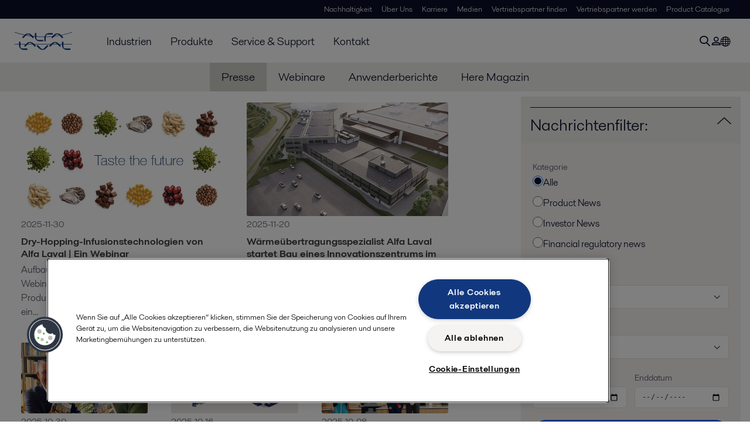

--- FILE ---
content_type: text/html; charset=utf-8
request_url: https://www.alfalaval.de/medien/presse/
body_size: 3148
content:
<!DOCTYPE html>
<html class="desktop not-touch" lang="de" data-locale="de">
<head>
    <meta charset="UTF-8">
<meta http-equiv="Cache-Control" content="no-cache, no-store, must-revalidate">
<meta http-equiv="Pragma" content="no-cache">
<meta http-equiv="Expires" content="0">
<meta name="viewport" content="width=device-width, initial-scale=1.0">
        <meta name="referrer" content="strict-origin-when-cross-origin">

    <meta http-equiv="X-UA-Compatible" content="IE=edge">
        <meta name="robots" content="noindex, nofollow, noarchive">

        <title>Presse | Alfa Laval</title>





    
    <meta prefix="og:http://ogp.me/ns#" property="og:title" content="Presse"><meta prefix="og:http://ogp.me/ns#" property="og:url" content="https://www.alfalaval.de/medien/presse/">

    <link rel="preconnect" href="https://cdn.cookielaw.org/">
<link rel="dns-prefetch" href="https://cdn.cookielaw.org/">

<link rel="preconnect" href="https://assets.adobedtm.com/">
<link rel="dns-prefetch" href="https://assets.adobedtm.com/">

<link rel="preconnect" href="https://www.gstatic.com/">
<link rel="dns-prefetch" href="https://www.gstatic.com/">

<link rel="preconnect" href="https://www.recaptcha.net/">
<link rel="dns-prefetch" href="https://www.recaptcha.net/">

<link href="/dist/main.9a2aa1cd7fcc67db7431.bundle.css" rel="stylesheet">    
<link rel="icon" type="image/png" sizes="16x16" href="/favicon-16x16.png">
<link rel="icon" type="image/png" sizes="32x32" href="/favicon-32x32.png">
<link rel="icon" type="image/png" sizes="48x48" href="/favicon-48x48.png">
<link rel="icon" type="image/png" sizes="64x64" href="/favicon-64x64.png">
<link rel="icon" type="image/png" sizes="128x128" href="/favicon-128x128.png">



    <script>
        window.lang = "de";
        window.pageId = "8174";
        window.pageType = "NewsListPage";
        window.countryId = "865";
        window.isCorporateSite = false;
         var ua = window.navigator.userAgent;
        var msie = ua.indexOf("MSIE ");
        if (msie > 0 || !!navigator.userAgent.match(/Trident.*rv\:11\./)) {
            var s = document.createElement('script')
            s.src = '/assets/js/pollyfill-ie.js'
            s.async = true
            document.head.appendChild(s)
        }
    </script>
<script defer src="/dist/965.9a2aa1cd7fcc67db7431.bundle.js"></script><script defer src="/dist/main.9a2aa1cd7fcc67db7431.bundle.js"></script>    <!-- OneTrust Cookies Consent Notice start for www.alfalaval.de -->
<script type="text/javascript" src="https://cdn.cookielaw.org/consent/a5f85e17-0a8a-40e7-bfca-7669f00b858b/OtAutoBlock.js" ></script>
<script src="https://cdn.cookielaw.org/scripttemplates/otSDKStub.js" data-document-language="true" type="text/javascript" charset="UTF-8" data-domain-script="a5f85e17-0a8a-40e7-bfca-7669f00b858b" ></script>
<script type="text/javascript">
function OptanonWrapper() { }
</script>
<!-- OneTrust Cookies Consent Notice end for www.alfalaval.de -->



<meta name="google-site-verification" content="fN2OHuZaJc9mzrIBs5jEd8ClwTVuIJtoQLHK9LuHu6A" />

<!-- Adobe Data Collection (Adobe Launch) container -->
<script src=https://assets.adobedtm.com/d5c621d98c60/df93fb6174be/launch-dda8d1b8615d.min.js async></script>




<!-- GTM data layer -->
<script>
  // Defined variables below to use those for marketo hidden field population, product model datalayer
  var business_unit = ''; var division = ''; var sub_application = ''; var page_category = 'media,news';
  var dataLayer = window.dataLayer = window.dataLayer || []; dataLayer.push({ event: "page_view", site: "germany", page_type: 'media', division: '', energy: 'false', fandw: 'false', marine: 'false', business_unit: '', sub_application: '', page_category: 'media,news', campaign_tag: 'news', last_publish_date: '21.12.2023 13:17:09' }, { originalLocation: document.location.protocol + "//" + document.location.hostname + document.location.pathname + document.location.search });
</script>





    

    <script type="text/javascript">
window.translations = {"searchAjaxServerErrorMessage":{"translation":"Serverfehler, bitte versuchen Sie es später erneut."},"searchLoadMoreCategoryResults":{"translation":"Weitere Ergbenisse anzeigen"},"searchHeadingItemsFound":{"translation":"Ergebnisse gefunden."},"searchHeadingResultsFor":{"translation":"Suchen Sie nach Ergebnissen für"},"optgroupBack":{"translation":"Zurück"},"PreviousMonth":{"translation":"Vorheriger Monat"},"NextMonth":{"translation":"Nächster Monat"},"January":{"translation":"Januar"},"February":{"translation":"Februar"},"March":{"translation":"März"},"April":{"translation":"April"},"May":{"translation":"Mai"},"June":{"translation":"Juni"},"July":{"translation":"Juli"},"August":{"translation":"August"},"September":{"translation":"September"},"October":{"translation":"Oktober"},"November":{"translation":"November"},"December":{"translation":"Dezember"},"Sunday":{"translation":"Sonntag"},"Monday":{"translation":"Montag"},"Tuesday":{"translation":"Dienstag"},"Wednesday":{"translation":"Mittwoch"},"Thursday":{"translation":"Donnerstag"},"Friday":{"translation":"Freitag"},"Saturday":{"translation":"Samstag"},"Sun":{"translation":"So"},"Mon":{"translation":"Mo"},"Tue":{"translation":"Di"},"Wed":{"translation":"Mi"},"Thu":{"translation":"Do"},"Fri":{"translation":"Fr"},"Sat":{"translation":"Sa"}};

    </script>
    
    
<script type="text/javascript">var appInsights=window.appInsights||function(config){function t(config){i[config]=function(){var t=arguments;i.queue.push(function(){i[config].apply(i,t)})}}var i={config:config},u=document,e=window,o="script",s="AuthenticatedUserContext",h="start",c="stop",l="Track",a=l+"Event",v=l+"Page",r,f;setTimeout(function(){var t=u.createElement(o);t.src=config.url||"https://js.monitor.azure.com/scripts/a/ai.0.js";u.getElementsByTagName(o)[0].parentNode.appendChild(t)});try{i.cookie=u.cookie}catch(y){}for(i.queue=[],r=["Event","Exception","Metric","PageView","Trace","Dependency"];r.length;)t("track"+r.pop());return t("set"+s),t("clear"+s),t(h+a),t(c+a),t(h+v),t(c+v),t("flush"),config.disableExceptionTracking||(r="onerror",t("_"+r),f=e[r],e[r]=function(config,t,u,e,o){var s=f&&f(config,t,u,e,o);return s!==!0&&i["_"+r](config,t,u,e,o),s}),i}({instrumentationKey:"dcc7b387-c062-44c7-9f04-a1e3a5481ab6",sdkExtension:"a"});window.appInsights=appInsights;appInsights.queue&&appInsights.queue.length===0&&appInsights.trackPageView();</script></head>


<body class=" l-site">
    



    <div id="requestcontact" class="request-modal"></div>
    <div id="webshop" class="request-modal"></div>

    <div id="header" class="l-header with-breadcrumbs">
        

<div class="l-header-sticky-wrapper" id="l-header-sticky-wrapper">
    <div class="l-header-sticky offset-top">
        <div class="l-header-top-bar">
            <div class="l-header-container-specialmenu">
                <div class="l-flex-items"></div>
                <div class="l-flex-items center">
                    <div class="c-top-menu loading"></div>
                </div>
            </div>
        </div>


        <div class="l-header-main">
            <div class="l-header-container loading">
                <div class="l-header-main-left">
                </div>
                <div class="l-header-main-brand">
                    <a class="header-logo-primary">
                        <img src="/ui/css/img/logo-alfalaval.svg" alt="Alfa Laval" height="100px" width="100px"></img>
                    </a>
                </div>

                <div class="l-header-main-right">
                    <div class="l-header-main-menu"></div>
                </div>
            </div>
        </div>
            <div class="c-headerbar">
                <div class="c-headerbar-container loading">
                    <div>
                        <div class="c-breadcrumb">
                            <div class="c-breadcrumb-container"></div>
                            <div class="c-headerbar-social"></div>
                        </div>
                    </div>
                </div>
            </div>
        
    </div>

</div>

    </div>
    <div class="overlay"></div>

    <section class="page-content l-page">
        


<div class="l-standard-page">
    

<div id="news-list"></div>
</div>
    </section>

    <div id="footer" class="l-footer-area"></div>

    
    
<noscript>
	<img src="/util/LiveMonitor/Tracking/Index?contentId=8174&amp;languageId=de" alt="" style="display:none" />
</noscript>

<script type="text/javascript" src="/ClientResources/Scripts/native.history.js"></script>
<script type="text/javascript" src="/ClientResources/Scripts/find.js"></script>
<script type="text/javascript">
void(function(){
    var tUrl = "/util/LiveMonitor/Tracking/Index?contentId=8174&languageId=de";
    
    tUrl += (tUrl.indexOf("?") > 0 ? "&" : "?");
    var tUrl1 = tUrl + "r=" + Math.random() + "&referrer=" + escape(document.referrer);
    document.write("<img id='LiveMonTransparentImage' src='" + tUrl1 + "' alt='' width='1' height='1'/>");

    
    
    
    window.onpageshow = function (ev) {
        if (ev && ev.persisted){
            document.getElementById("LiveMonTransparentImage").src = tUrl + "r=" + Math.random() + "&referrer=" + escape(document.referrer);
        }
    }
}());
</script>
<script type="text/javascript">
if(typeof FindApi === 'function'){var api = new FindApi();api.setApplicationUrl('/');api.setServiceApiBaseUrl('/find_v2/');api.processEventFromCurrentUri();api.bindWindowEvents();api.bindAClickEvent();api.sendBufferedEvents();}
</script>

    
    <script>
window.__al_chat = window.__al_chat || {};
window.__al_chat.group = 18;
</script>
<script async src='https://chat.alfalaval.com/chat-widget.js'></script>
    




<script type="text/javascript" src="/ui/js/modules/EpiForms.js?v=0108073502"></script>

</body>
</html>

--- FILE ---
content_type: text/css
request_url: https://www.alfalaval.de/dist/newsList.9a2aa1cd7fcc67db7431.chunk.css
body_size: 1270
content:
.c-select label{display:inline-block;padding-bottom:3px}.c-select .c-button{background-color:#fff;border:1px solid #e6e3df;border-radius:.3rem;box-sizing:border-box;color:#3c3c3c;display:flex;font-size:1rem;font-weight:400;justify-content:space-between;min-width:100%;position:relative;transition:border-color .1s ease-out;width:-moz-fit-content;width:fit-content}.c-select .c-button .c-select-wrapper{color:#545869;display:flex;justify-content:space-between;padding:.7rem .9rem;width:100%}.c-select .c-button .c-select-list{background-color:#fff;border-color:#cdc9c5;box-shadow:0 2px 10px rgba(0,0,0,.1),0 1px 1px rgba(0,0,0,.1);color:#0b1128;left:0;margin-top:1px;max-height:30vh;min-width:100%;overflow-y:scroll;padding-bottom:10px;padding-top:5px;position:absolute;top:101%;width:-moz-fit-content;width:fit-content;z-index:12}.c-select .c-button .c-select-list i{padding-right:10px}.c-select .c-button .c-select-list .inactive{color:#cdc9c5}.c-select .c-button .c-select-list .inactive:hover{background-color:inherit}.c-select .c-button .c-select-list:hover{display:block}.c-select .c-button .c-select-list ul{list-style:none;margin:0;padding:0}.c-select .c-button .c-select-list ul li{display:flex;justify-content:space-between;padding:.7em .8em}.c-news-filter,.c-select .c-button .c-select-list ul li:hover{background-color:#f5f3f2}.c-news-filter{padding:20px}.c-news-filter fieldset,.c-news-filter input,.c-news-filter legend,.c-news-filter select{margin:0;padding:0;width:100%}.c-news-filter h3{font-size:1.7rem;font-weight:300;margin:0;padding:10px 0}.c-news-filter fieldset{border:0}.c-news-filter .c-news-filter-row{display:flex;flex-wrap:wrap;justify-content:space-between;padding:10px 0}.c-news-filter .c-news-filter-row-50{width:48%}@media screen and (max-width:480px){.c-news-filter .c-news-filter-row-50{width:100%}}.c-news-filter .c-news-filter-error-border{border-color:#d81e05}.c-news-filter .c-news-filter-error-message{color:#d81e05;text-align:right;width:100%}.c-news-filter .c-news-filter-label{color:#545869;display:inline-block;font-size:.9rem;font-weight:400;padding-bottom:5px}.c-news-filter .c-news-filter-button{display:block;font-size:1rem;padding:.9rem;width:100%}.c-news-filter .c-news-filter-button.reset{line-height:normal;margin-top:10px}input.c-input-date{background-color:#fff;border:1px solid #e6e3df;border-radius:.3rem;box-sizing:border-box;color:#3c3c3c;font-size:1rem;font-weight:400;justify-content:space-between;padding:.7em .9em;position:relative;transition:border-color .1s ease-out;width:100%}.c-loading-spinner{align-items:center;display:flex;justify-content:center;max-height:200px;width:100%}.c-loading-spinner img{width:auto}.c-accordion-tabs .c-accordion-tabs-wrapper .c-accordion-tabs-head{background-color:#0b1128;border-bottom:1px solid #182458;color:#fff;cursor:pointer;overflow:hidden;padding:1.125rem 1rem;position:relative}@media screen and (min-width:768px){.c-accordion-tabs .c-accordion-tabs-wrapper .c-accordion-tabs-head .is-bound{padding:0!important}}.c-accordion-tabs .c-accordion-tabs-wrapper .c-accordion-tabs-head.c-accordion-tabs-is-open .c-accordion-tabs-head-icon{transform:rotate(180deg)}.c-accordion-tabs .c-accordion-tabs-wrapper .c-accordion-tabs-head.c-accordion-tabs-head-gray{background-color:#eeeeec;border:0;color:#0b1128}.c-accordion-tabs .c-accordion-tabs-wrapper .c-accordion-tabs-head.c-accordion-tabs-head-gray h4{color:inherit;font-size:1.7rem}.c-accordion-tabs .c-accordion-tabs-wrapper .c-accordion-tabs-head.c-accordion-tabs-head-gray i.c-accordion-tabs-chevron-down{color:inherit}.c-accordion-tabs .c-accordion-tabs-wrapper .c-accordion-tabs-head.c-accordion-tabs-head-light{background-color:#fff;border-bottom:1px solid #cfcfc8}.c-accordion-tabs .c-accordion-tabs-wrapper .c-accordion-tabs-head.c-accordion-tabs-head-light .c-accordion-tabs-chevron-down,.c-accordion-tabs .c-accordion-tabs-wrapper .c-accordion-tabs-head.c-accordion-tabs-head-light ::-ms-backdrop{background-size:20px 12px!important;height:12px!important;width:20px!important}.c-accordion-tabs .c-accordion-tabs-wrapper .c-accordion-tabs-head.c-accordion-tabs-head-light.c-accordion-tabs-is-open{background-color:#eeeeec;border-bottom:none;border-top:none}.c-accordion-tabs .c-accordion-tabs-wrapper .c-accordion-tabs-head.c-accordion-tabs-head-light.no-background{background-color:transparent}.c-accordion-tabs .c-accordion-tabs-wrapper .c-accordion-tabs-head.c-accordion-tabs-head-light:hover{background-color:#eeeeec}.c-accordion-tabs .c-accordion-tabs-wrapper .c-accordion-tabs-head.c-accordion-tabs-head-light .c-accordion-tabs-head-icon,.c-accordion-tabs .c-accordion-tabs-wrapper .c-accordion-tabs-head.c-accordion-tabs-head-light .c-accordion-tabs-head-title{color:#0b1128}.c-accordion-tabs .c-accordion-tabs-wrapper .c-accordion-tabs-head .c-accordion-tabs-head-container{display:flex;flex-direction:row;justify-content:space-between;padding:8px}@media screen and (max-width:580px){.c-accordion-tabs .c-accordion-tabs-wrapper .c-accordion-tabs-head .c-accordion-tabs-head-container{padding-left:8px}}.c-accordion-tabs .c-accordion-tabs-wrapper .c-accordion-tabs-head .c-accordion-tabs-head-title-icon{flex:1;max-width:40px}.c-accordion-tabs .c-accordion-tabs-wrapper .c-accordion-tabs-head .c-accordion-tabs-head-title{color:#fff;font-size:20px;line-height:1;margin-top:0}@media screen and (max-width:580px){.c-accordion-tabs .c-accordion-tabs-wrapper .c-accordion-tabs-head .c-accordion-tabs-head-title{font-size:1.5rem!important}}.c-accordion-tabs .c-accordion-tabs-wrapper .c-accordion-tabs-head .c-accordion-tabs-head-icon{align-self:center;transition:transform .2s}.c-accordion-tabs .c-accordion-tabs-wrapper .c-accordion-tabs-head .c-accordion-tabs-chevron-down{color:#fff;display:inline-block;font-family:ALicons;font-size:12px;font-style:normal}.c-accordion-tabs .c-accordion-tabs-wrapper .c-accordion-tabs-head .c-accordion-tabs-chevron-down:before{content:""}.c-accordion-tabs .c-accordion-tabs-wrapper .c-accordion-tabs-body{background-color:transparent;height:0;opacity:1;overflow:hidden;width:100%}.c-accordion-tabs .c-accordion-tabs-wrapper .c-accordion-tabs-body.c-accordion-tabs-is-open{height:auto;opacity:1;overflow:visible}#news-list .l-section-side{max-width:375px;min-width:375px}#news-list .l-section-side .l-content{width:100%}#news-list .l-section-main.is-stretched{max-width:inherit}#news-list ul{margin:0;padding:0}#news-list .c-input-date{font-size:12px}#news-list .margin-btm-20{margin-bottom:20px}@media screen and (max-width:1150px){#news-list .l-section-33,#news-list .l-section-50{min-width:100%}#news-list .l-section-33 img,#news-list .l-section-50 img{margin:0 auto;width:50%}}@media screen and (max-width:800px){#news-list .l-section-side{max-width:100%;width:100%}#news-list .hide-in-mobile{display:none}#news-list .l-section-block{margin-bottom:0}#news-list .l-section-33 img,#news-list .l-section-50 img{width:100%}}
/*# sourceMappingURL=newsList.9a2aa1cd7fcc67db7431.chunk.css.map*/

--- FILE ---
content_type: application/x-javascript
request_url: https://assets.adobedtm.com/d5c621d98c60/df93fb6174be/launch-dda8d1b8615d.min.js
body_size: 121222
content:
// For license information, see `https://assets.adobedtm.com/d5c621d98c60/df93fb6174be/launch-dda8d1b8615d.js`.
window._satellite=window._satellite||{},window._satellite.container={buildInfo:{minified:!0,buildDate:"2026-01-20T09:55:22Z",turbineBuildDate:"2024-08-22T17:32:44Z",turbineVersion:"28.0.0"},environment:{id:"EN96e54b0735d545399b195c2a998b861f",stage:"production"},dataElements:{"DL - form_industry":{modulePath:"adobegoogledatalayer/src/lib/dataElements/gtmDlPropertyKey.js",settings:{value:"form_industry",isReturnOnlyEventProps:!1}},"Web Vitals Navigation Type":{modulePath:"web-vitals-js/src/lib/dataElements/metricNavigationType.js",settings:{}},"Lookup - Google Ads conversion label | NAM | Purchase (webshop)":{modulePath:"mapping-table/src/lib/dataElements/mappingTable.js",settings:{0:{input:"United States",method:"contains",output:"nMC2CIap2YUYEJTMgvgC"},1:{input:"Canada",method:"contains",output:"P0M9CP3G37wYEK3U2_Mp"},2:{input:"US",method:"exact match",output:"nMC2CIap2YUYEJTMgvgC"},size:3,dataElement:"%JS - Market final value%",defaultValueEmpty:!0}},"JS - cta_elementId + cta_elementClass + cta_elementType":{modulePath:"core/src/lib/dataElements/customCode.js",settings:{source:function(){return`ID:${_satellite.getVar("CV - ElementId")||_satellite.getVar("CV - DOM cta_id")||"c-headerbar"} Class:${_satellite.getVar("CV - ElementClass")||_satellite.getVar("CV - DOM cta_class")||"c-button is-medium is-primary"} Type:${_satellite.getVar("CV - ElementType")||"button"}`}}},"Google DL - link_url":{modulePath:"adobegoogledatalayer/src/lib/dataElements/gtmDlPropertyKey.js",settings:{value:"link_url",isReturnOnlyEventProps:!1}},"Lookup - Google Ads conversion label | NAM | Request quote (webshop)":{modulePath:"mapping-table/src/lib/dataElements/mappingTable.js",settings:{0:{input:"United States",method:"contains",output:"NnbUCI-p2YUYEJTMgvgC"},1:{input:"Canada",method:"contains",output:"mQnDCIbH37wYEK3U2_Mp"},2:{input:"US",method:"exact match",output:"NnbUCI-p2YUYEJTMgvgC"},size:3,dataElement:"%JS - Market final value%",defaultValueEmpty:!0}},"event1to100 | Catalog Search | view_item_list":{modulePath:"core/src/lib/dataElements/customCode.js",settings:{source:function(){function e(e){for(let t=dataLayer.length-1;t>=0;t--){const n=dataLayer[t];if(n.event===e)return n}return null}let t=e("view_search_results")||{},n={};return t.search_results>=0&&(n.event7={id:void 0,value:1}),t.search_results>=0&&document.URL.indexOf("shop.")>-1&&(n.event49={id:void 0,value:1}),t.search_results_others>0&&(n.event10={id:void 0,value:t.search_results_others}),t.search_results_categories>0&&(n.event12={id:void 0,value:t.search_results_categories}),t.search_results_industries>0&&(n.event13={id:void 0,value:t.search_results_industries}),t.search_results_documents>0&&(n.event14={id:void 0,value:t.search_results_documents}),t.search_results_news>0&&(n.event15={id:void 0,value:t.search_results_news}),t.search_results_newsroom>0&&(n.event15={id:void 0,value:t.search_results_newsroom}),t.search_results_stories>0&&(n.event16={id:void 0,value:t.search_results_stories}),t.search_results_images>0&&(n.event17={id:void 0,value:t.search_results_images}),t.search_results_safetydocuments>0&&(n.event34={id:void 0,value:1}),0===t.search_results&&document.URL.indexOf("shop.")>-1&&(n.event18={id:void 0,value:1}),0==t.search_results_categories&&(n.event19={id:void 0,value:1}),t.search_results>0&&(n.event20={id:void 0,value:t.search_results}),t.search_results>0&&document.URL.indexOf("shop.")>-1&&(value=t.search_results,n.event21={id:void 0,value:value}),t.search_results&&t.search_results_products>0&&(value=t.search_results_products,n.event21={id:void 0,value:value}),0===t.search_results&&(n.event33={id:void 0,value:1}),n}}},"JS - Full URL":{modulePath:"core/src/lib/dataElements/customCode.js",settings:{source:function(){return window.document.URL}}},"productListItems | serial_number_search":{modulePath:"core/src/lib/dataElements/customCode.js",settings:{source:function(e){let t=_satellite.getVar("lastDataLayerObject",e).search_results,n=[];return t&&(t=Array.isArray(t)?t:[t],t.forEach((function(e){n.push({_experience:{analytics:{customDimensions:{eVars:{eVar17:e.item_name||null}}}},SKU:e.ib_guid||""})}))),n}}},"JS - HEXpert breadcrumbs":{modulePath:"core/src/lib/dataElements/customCode.js",settings:{source:function(){const e=(()=>{for(let e=dataLayer.length-1;e>=0;e--){const t=dataLayer[e];if("page_view"===t.event)return t}return null})(),t=(window.location.protocol,document.domain,document.location.search,e.page_category||[]);if("string"==typeof t)return"hexpert";const n=t.map((e=>e.replace(/\?/g,"")));1===n.length&&"hexpert"===n[0]&&(n[0]="selection");let o=n.map((e=>{let t=e.replace(/\//g,"-");return t=t.replace(/\s-\s/g,"---"),t})).join("/");o=o.toLowerCase(),o=o.replace(/ /g,"-");const a=o.split("/"),i=new Map;for(let e=0;e<a.length;e++){const t=a[e];i.has(t)?(1===i.get(t)&&"hexpert"===t&&(a[e]="selection"),i.set(t,i.get(t)+1)):i.set(t,1)}for(let e=0;e<a.length;e++)a[e].startsWith("hexpert-")&&(a[e]=a[e].replace("hexpert-","selection/"));var r=a.join("/");return r.endsWith("/")||(r+="/"),"selection/"===r&&(r="hexpert/selection/"),r.split("/").filter((e=>""!==e)).join(" > ")}}},"Full Google DL object":{modulePath:"adobegoogledatalayer/src/lib/dataElements/gtmDlPropertyKey.js",settings:{value:"",isReturnOnlyEventProps:!1}},"Lookup - Sales Company (Webshop)":{modulePath:"mapping-table/src/lib/dataElements/mappingTable.js",settings:{0:{input:"-us",method:"contains",output:"USA"},1:{input:"-au",method:"contains",output:"Oceania"},2:{input:"-nz",method:"contains",output:"South East Asia"},3:{input:"-it",method:"contains",output:"Adriatic"},4:{input:"-dz",method:"contains",output:"France"},5:{input:"-et",method:"contains",output:"MEA"},6:{input:"-ke",method:"contains",output:"MEA"},7:{input:"-ma",method:"contains",output:"MEA"},8:{input:"-na",method:"contains",output:"MEA"},9:{input:"-sn",method:"contains",output:"MEA"},10:{input:"-za",method:"contains",output:"MEA"},11:{input:"-tn",method:"contains",output:"MEA"},12:{input:"-zm",method:"contains",output:"MEA"},13:{input:"-bh",method:"contains",output:"MEA"},14:{input:"-cn",method:"contains",output:"China"},15:{input:"-in",method:"contains",output:"India"},16:{input:"-id",method:"contains",output:"South East Asia"},17:{input:"-jp",method:"contains",output:"Japan"},18:{input:"-jo",method:"contains",output:"MEA"},19:{input:"-kr",method:"contains",output:"Korea"},20:{input:"-kw",method:"contains",output:"MEA"},21:{input:"-ly",method:"contains",output:"MEA"},22:{input:"-my",method:"contains",output:"South East Asia"},23:{input:"-om",method:"contains",output:"MEA"},24:{input:"-sa",method:"contains",output:"MEA"},25:{input:"-sg",method:"contains",output:"South East Asia"},26:{input:"-th",method:"contains",output:"South East Asia"},27:{input:"-ae",method:"contains",output:"MEA"},28:{input:"-vn",method:"contains",output:"South East Asia"},29:{input:"-at",method:"contains",output:"Mid Europe"},30:{input:"-be",method:"contains",output:"Benelux"},31:{input:"-ba",method:"contains",output:"South East Europe"},32:{input:"-bg",method:"contains",output:"South East Europe"},33:{input:"-hr",method:"contains",output:"South East Europe"},34:{input:"-cy",method:"contains",output:"Adriatic"},35:{input:"-cz",method:"contains",output:"South East Europe"},36:{input:"-dk",method:"contains",output:"Nordic"},37:{input:"-fi",method:"contains",output:"Nordic"},38:{input:"-fr",method:"contains",output:"France"},39:{input:"-de",method:"contains",output:"Mid Europe"},40:{input:"-gr",method:"contains",output:"Adriatic"},41:{input:"-hu",method:"contains",output:"Central Europe"},42:{input:"-il",method:"contains",output:"Adriatic"},43:{input:"-lv",method:"contains",output:"PUB"},44:{input:"-lt",method:"contains",output:"PUB"},45:{input:"-lu",method:"contains",output:"Benelux"},46:{input:"-nl",method:"contains",output:"Benelux"},47:{input:"-mk",method:"contains",output:"South East Europe"},48:{input:"-no",method:"contains",output:"Nordic"},49:{input:"-pl",method:"contains",output:"PUB"},50:{input:"-pt",method:"contains",output:"Iberica"},51:{input:"-ro",method:"contains",output:"South East Europe"},52:{input:"-ru",method:"contains",output:"Russia"},53:{input:"-rs",method:"contains",output:"South East Europe"},54:{input:"-sk",method:"contains",output:"Central Europe"},55:{input:"si",method:"contains",output:"South East Europe"},56:{input:"-es",method:"contains",output:"Iberica"},57:{input:"-se",method:"contains",output:"Nordic"},58:{input:"-ch",method:"contains",output:"Mid Europe"},59:{input:"-tr",method:"contains",output:"Turkey"},60:{input:"-gb",method:"contains",output:"UK & Ireland"},61:{input:"-ua",method:"contains",output:"PUB"},62:{input:"-ca",method:"contains",output:"Canada"},63:{input:"-ar",method:"contains",output:"PArC American Southern Cone"},64:{input:"-bz",method:"contains",output:"PArC American Southern Cone"},65:{input:"-bo",method:"contains",output:"PArC American Southern Cone"},66:{input:"-br",method:"contains",output:"Brazil"},67:{input:"-cl",method:"contains",output:"PArC American Southern Cone"},68:{input:"-co",method:"contains",output:"CoIVenPA Andina & Central America"},69:{input:"-cr",method:"contains",output:"CoIVenPA Andina & Central America"},70:{input:"-do",method:"contains",output:"CoIVenPA Andina & Central America"},71:{input:"-ec",method:"contains",output:"CoIVenPA Andina & Central America"},72:{input:"-sv",method:"contains",output:"CoIVenPA Andina & Central America"},73:{input:"-gt",method:"contains",output:"CoIVenPA Andina & Central America"},74:{input:"-hn",method:"contains",output:"CoIVenPA Andina & Central America"},75:{input:"-mx",method:"contains",output:"Mexico"},76:{input:"-ni",method:"contains",output:"CoIVenPA Andina & Central America"},77:{input:"-pa",method:"contains",output:"CoIVenPA Andina & Central America"},78:{input:"-pe",method:"contains",output:"PArC American Southern Cone"},79:{input:"-uy",method:"contains",output:"PArC American Southern Cone"},80:{input:"-ve",method:"contains",output:"CoIVenPA Andina & Central America"},81:{input:"-ph",method:"contains",output:"South East Asia"},82:{input:"-pk",method:"contains",output:"MEA"},83:{input:"-qa",method:"contains",output:"MEA"},size:84,dataElement:"%Google DL - market%",defaultValueEmpty:!0}},"DL - page_category":{modulePath:"adobegoogledatalayer/src/lib/dataElements/gtmDlPropertyKey.js",settings:{value:"page_category",isReturnOnlyEventProps:!1}},"DL - transaction_id":{modulePath:"adobegoogledatalayer/src/lib/dataElements/gtmDlPropertyKey.js",settings:{value:"transaction_id",isReturnOnlyEventProps:!1}},"Youtube Video Duration":{defaultValue:"",modulePath:"youtube-playback/src/lib/dataElements/videoDuration.js",settings:{}},"JS - linkUrl":{modulePath:"core/src/lib/dataElements/customCode.js",settings:{source:function(){var e=_satellite.getVar("Google DL - link_url");return e||window._clickedHref}}},"DL - form_servicetype":{modulePath:"adobegoogledatalayer/src/lib/dataElements/gtmDlPropertyKey.js",settings:{value:"form_servicetype",isReturnOnlyEventProps:!1}},"URL - CID Parameter":{modulePath:"core/src/lib/dataElements/queryStringParameter.js",settings:{name:"cid",caseInsensitive:!0}},"Youtube Video Current Time":{defaultValue:"",modulePath:"youtube-playback/src/lib/dataElements/videoCurrentTime.js",settings:{}},"Google Ads MCC Conversion ID | Energy":{modulePath:"core/src/lib/dataElements/constant.js",settings:{value:"AW-740679479"}},"DL - partner_id":{modulePath:"adobegoogledatalayer/src/lib/dataElements/gtmDlPropertyKey.js",settings:{value:"partner_id",isReturnOnlyEventProps:!1}},"JS - productListItems":{modulePath:"core/src/lib/dataElements/customCode.js",settings:{source:function(e){let t=_satellite.getVar("lastDataLayerObject",e),n=t.ecommerce.items,o=t.ecommerce.currency||null,a=[];return n&&(n=Array.isArray(n)?n:[n],n.forEach((function(e){let n,i,r,s=e.item_category,l=[e.item_category2,e.item_category3,e.item_category4,e.item_category5].filter((function(e){return void 0!==e})),c="";for(let e=0;e<l.length;e++){var d=l[e]?l[e]:null;d&&(c+=0==e?d:" > "+d)}o&&o.length>0&&("USD"==o?n=Number((e.price*e.quantity*.945000945001).toFixed(2)):"EUR"==o?n=Number((e.price*e.quantity*1).toFixed(2)):"CAD"==o?n=Number((e.price*e.quantity*.700883293778).toFixed(2)):"SEK"==o?n=Number((e.price*e.quantity*.086743491491).toFixed(2)):"NOK"==o?n=Number((e.price*e.quantity*.088389300229).toFixed(2)):"AUD"==o?n=Number((e.price*e.quantity*.609903609904).toFixed(2)):"NZD"==o?n=Number((e.price*e.quantity*.566717066717).toFixed(2)):"DKK"==o&&(n=Number((e.price*e.quantity*.134096897).toFixed(2)))),"purchase"==t.event&&(i=n,r=e.price*e.quantity),a.push({_experience:{analytics:{customDimensions:{eVars:{eVar14:e.index+1||null,eVar17:e.item_name||null,eVar18:e.item_brand||null,eVar19:s||null,eVar20:c||null,eVar21:e.item_id||null,eVar22:e.item_availability||null,eVar23:e.product_construction||null,eVar24:e.replacement_unit||null,eVar53:e.product_line||null}},event1to100:{event2:{id:void 0,value:e.price||0},event4:{id:void 0,value:e.quantity||0},event39:{id:void 0,value:i||0},event40:{id:void 0,value:e.price*e.quantity||0},event41:{id:void 0,value:n||0},event42:{id:void 0,value:r||0}}}},name:e.item_name||"",quantity:e.quantity||1,priceTotal:e.price*e.quantity||0,SKU:e.item_variant||"",_id:e.item_id||"",currencyCode:o||""})}))),a}}},"Lookup - Google Ads conversion label | Cluster | Add to cart":{modulePath:"mapping-table/src/lib/dataElements/mappingTable.js",settings:{0:{input:"EEU",method:"exact match",output:"-98pCNHE3YUYEPWuvJQp"},1:{input:"IMEA",method:"exact match",output:"ZigfCOf3y4MYEKq-ho0p"},2:{input:"LATAM",method:"exact match",output:"NuEpCMOEzYMYEPj-rY0p"},3:{input:"NAM",method:"exact match",output:"%Lookup - Google Ads conversion label | NAM | Add to cart%"},4:{input:"NEA",method:"exact match",output:"B7mRCMD1moMYEM69gIwp"},5:{input:"NEU",method:"exact match",output:"o0mFCOLszoMYEIvtsI0p"},6:{input:"SEAOC",method:"exact match",output:"H4D_COT3zoMYEKWUro0p"},7:{input:"SEU",method:"exact match",output:"yWNlCLbtzYMYENqZro0p"},size:8,dataElement:"%JS - Cluster final value%",defaultValueEmpty:!0}},"DL - form_country":{modulePath:"adobegoogledatalayer/src/lib/dataElements/gtmDlPropertyKey.js",settings:{value:"form_country",isReturnOnlyEventProps:!1}},"Google Ads Conversion Label | Energy | Video play":{modulePath:"core/src/lib/dataElements/constant.js",settings:{value:"CU2tCLLwouYDELe-l-EC"}},"Empty String":{defaultValue:" ",modulePath:"core/src/lib/dataElements/constant.js",settings:{value:" "}},"Google DL - ecommerce.currency":{modulePath:"adobegoogledatalayer/src/lib/dataElements/gtmDlPropertyKey.js",settings:{value:"ecommerce.currency",isReturnOnlyEventProps:!1}},"DL - page_title":{modulePath:"adobegoogledatalayer/src/lib/dataElements/gtmDlPropertyKey.js",settings:{value:"page_title",isReturnOnlyEventProps:!1}},"JS - file_download_bulk.length":{modulePath:"core/src/lib/dataElements/customCode.js",settings:{source:function(){return _satellite.getVar("JS - Downloaded file (listvar1) | file_download_bulk").length}}},"JS - linkCount":{modulePath:"core/src/lib/dataElements/customCode.js",settings:{source:function(){return _satellite.getVar("CV - linkType")?1:void 0}}},"Lookup - Google Ads conversion label | Cluster | Product detail view":{modulePath:"mapping-table/src/lib/dataElements/mappingTable.js",settings:{0:{input:"EEU",method:"exact match",output:"grlhCOLG3YUYEPWuvJQp"},1:{input:"IMEA",method:"exact match",output:"ZQ9oCPD3y4MYEKq-ho0p"},2:{input:"LATAM",method:"exact match",output:"LGaMCMyEzYMYEPj-rY0p"},3:{input:"NAM",method:"exact match",output:"%Lookup - Google Ads conversion label | NAM | Product detail view%"},4:{input:"NEA",method:"exact match",output:"F3slCLbzm4MYEM69gIwp"},5:{input:"NEU",method:"exact match",output:"vrOqCOjszoMYEIvtsI0p"},6:{input:"SEAOC",method:"exact match",output:"Of38CLD5zoMYEKWUro0p"},7:{input:"SEU",method:"exact match",output:"GsRQCPzuzYMYENqZro0p"},size:8,dataElement:"%JS - Cluster final value%",defaultValueEmpty:!0}},"Google DL - division":{modulePath:"adobegoogledatalayer/src/lib/dataElements/gtmDlPropertyKey.js",settings:{value:"division",isReturnOnlyEventProps:!1}},"DL - product_name":{modulePath:"adobegoogledatalayer/src/lib/dataElements/gtmDlPropertyKey.js",settings:{value:"product_name",isReturnOnlyEventProps:!1}},"Google DL - search_term":{modulePath:"adobegoogledatalayer/src/lib/dataElements/gtmDlPropertyKey.js",settings:{value:"search_term",isReturnOnlyEventProps:!1}},"Youtube Video Title":{defaultValue:"",modulePath:"youtube-playback/src/lib/dataElements/videoTitle.js",settings:{}},"DL - edit_name ":{modulePath:"adobegoogledatalayer/src/lib/dataElements/gtmDlPropertyKey.js",settings:{value:"edit_name",isReturnOnlyEventProps:!1}},"Google DL - customer_id":{modulePath:"adobegoogledatalayer/src/lib/dataElements/gtmDlPropertyKey.js",settings:{value:"customer_id",isReturnOnlyEventProps:!1}},"DL - page_location":{modulePath:"adobegoogledatalayer/src/lib/dataElements/gtmDlPropertyKey.js",settings:{value:"page_location",isReturnOnlyEventProps:!1}},"Lookup - Google Ads conversion label | Cluster | File download":{modulePath:"mapping-table/src/lib/dataElements/mappingTable.js",settings:{0:{input:"EEU",method:"exact match",output:"p4eECMz32IUYEPWuvJQp"},1:{input:"IMEA",method:"exact match",output:"FHX0CNv3y4MYEKq-ho0p"},2:{input:"LATAM",method:"exact match",output:"Wn5VCLSEzYMYEPj-rY0p"},3:{input:"NAM",method:"exact match",output:"%Lookup - Google Ads conversion label | NAM | File download%"},4:{input:"NEA",method:"exact match",output:"zJz1COWY2-4ZEM69gIwp"},5:{input:"NEU",method:"exact match",output:"rtaYCNnszoMYEIvtsI0p"},6:{input:"SEAOC",method:"exact match",output:"yNYcCNX3zoMYEKWUro0p"},7:{input:"SEU",method:"exact match",output:"vb3hCMLtzYMYENqZro0p"},size:8,dataElement:"%JS - Cluster final value%",defaultValueEmpty:!0}},"JS - Cluster final value":{defaultValue:"",modulePath:"core/src/lib/dataElements/customCode.js",settings:{source:function(){var e=_satellite.getVar("Lookup - SC Cluster")||"",t=_satellite.getVar("Lookup - SC Cluster (Webshop)")||"";return""!=e?_satellite.getVar("Lookup - SC Cluster"):""!=t?_satellite.getVar("Lookup - SC Cluster (Webshop)"):void 0}}},"JS - random number":{modulePath:"core/src/lib/dataElements/customCode.js",settings:{source:function(){return parseInt(1e9*Math.random(),10)+"."+_satellite.getVar("JS - timestamp")}}},"Google Ads Conversion Label | Marine | Chat session":{modulePath:"core/src/lib/dataElements/constant.js",settings:{value:"dgAqCP-9zYMYEMGGoeAC"}},"JS - MicrosoftAdsLabel":{modulePath:"core/src/lib/dataElements/customCode.js",settings:{source:function(e){var t=_satellite.getVar("lastDataLayerObject",e);return t&&"marketo_form_submit"===t.event?"lead_form_mkt":_satellite.getVar("JS - lookupMicrosoftAdsLabel")?_satellite.getVar("JS - lookupMicrosoftAdsLabel"):"lead_form_page"}}},"JS - setCookie":{modulePath:"core/src/lib/dataElements/customCode.js",settings:{source:function(){return function(e,t,n,o,a){if(e&&t){var i,r=o?"; path="+o:"",s=a?"; domain="+a:"",l="";n&&((i=new Date).setTime(i.getTime()+n),l="; expires="+i.toUTCString()),document.cookie=e+"="+t+l+r+s}}}}},"JS - ecommerce.ProductListViews":{modulePath:"core/src/lib/dataElements/customCode.js",settings:{source:function(e){var t={};return"webshop"==_satellite.getVar("lastDataLayerObject",e).ecommerce.items[0].item_availability&&(t={id:void 0,value:1}),t}}},"Google DL - file_extension":{modulePath:"adobegoogledatalayer/src/lib/dataElements/gtmDlPropertyKey.js",settings:{value:"file_extension",isReturnOnlyEventProps:!1}},"DL - file_product_line":{modulePath:"adobegoogledatalayer/src/lib/dataElements/gtmDlPropertyKey.js",settings:{value:"file_product_line",isReturnOnlyEventProps:!1}},"URL - Campaign Code":{modulePath:"core/src/lib/dataElements/conditionalValue.js",settings:{comparison:{operator:"isTruthy"},leftOperand:"%URL - CID Parameter%",fallbackValue:"%JS - Concatenated UTM Parameters%",conditionalValue:"%URL - CID Parameter%"}},"Google Ads MCC Conversion ID | Marine":{modulePath:"core/src/lib/dataElements/constant.js",settings:{value:"AW-738739009"}},"JS - document.URL":{modulePath:"core/src/lib/dataElements/customCode.js",settings:{source:function(){return document.URL}}},"DL - contact_type":{modulePath:"adobegoogledatalayer/src/lib/dataElements/gtmDlPropertyKey.js",settings:{value:"contact_type",isReturnOnlyEventProps:!1}},"DL-event_edit_name":{modulePath:"core/src/lib/dataElements/customCode.js",settings:{source:function(){return window.dataLayer&&window.dataLayer.reduceRight((function(e,t){return void 0!==t.edit_name?t.edit_name:e}),!1)?1:0}}},"JS - timestamp":{modulePath:"core/src/lib/dataElements/customCode.js",settings:{source:function(){var e=new Date,t=-e.getTimezoneOffset(),n=t>=0?"+":"-",o=function(e){var t=Math.abs(Math.floor(e));return(t<10?"0":"")+t};return e.getFullYear()+"-"+o(e.getMonth()+1)+"-"+o(e.getDate())+"T"+o(e.getHours())+":"+o(e.getMinutes())+":"+o(e.getSeconds())+"."+o(e.getMilliseconds())+n+o(t/60)+":"+o(t%60)}}},"XDM | Variable":{modulePath:"adobe-alloy/dist/lib/dataElements/variable/index.js",settings:{cacheId:"405f8953-0b8c-4743-b13b-d16c5d03923d",dataElementId:"DE4e9697960ca74fa98c25ebd066531dda"}},"DL - click_url":{modulePath:"adobegoogledatalayer/src/lib/dataElements/gtmDlPropertyKey.js",settings:{value:"click_url",isReturnOnlyEventProps:!1}},"Lookup - form_enquiry":{defaultValue:"DL - form_enquiryname",modulePath:"mapping-table/src/lib/dataElements/mappingTable.js",settings:{0:{input:"Vy\u017e\xe1dat cenovou nab\xeddku",method:"contains",output:"Request a quote"},1:{input:"\u9700\u8981\u62a5\u4ef7",method:"contains",output:"Request a quote"},2:{input:"Anmod om et tilbud",method:"contains",output:"Request a quote"},3:{input:"Vraag een offerte aan",method:"contains",output:"Request a quote"},4:{input:"Request a quote",method:"contains",output:"Request a quote"},5:{input:"Obtenir un devis",method:"contains",output:"Request a quote"},6:{input:"Fordern Sie ein Angebot an",method:"contains",output:"Request a quote"},7:{input:"Richiedi un preventivo",method:"contains",output:"Request a quote"},8:{input:"\u898b\u7a4d\u308a\u4f9d\u983c",method:"contains",output:"Request a quote"},9:{input:"\uacac\uc801 \uc694\uccad",method:"contains",output:"Request a quote"},10:{input:"Piepras\u012bt cenu",method:"contains",output:"Request a quote"},11:{input:"Pra\u0161yti kainos",method:"contains",output:"Request a quote"},12:{input:"Be om tilbud",method:"contains",output:"Request a quote"},13:{input:"Pro\u015bba o wycen\u0119",method:"contains",output:"Request a quote"},14:{input:"Solicite uma cota\xe7\xe3o",method:"contains",output:"Request a quote"},15:{input:"\u0417\u0430\u043f\u0440\u043e\u0441\u0438\u0442\u044c \u043a\u043e\u043c\u043c\u0435\u0440\u0447\u0435\u0441\u043a\u043e\u0435 \u043f\u0440\u0435\u0434\u043b\u043e\u0436\u0435\u043d\u0438\u0435",method:"contains",output:"Request a quote"},16:{input:"Solicitar una oferta",method:"contains",output:"Request a quote"},17:{input:"Beg\xe4r en offert",method:"contains",output:"Request a quote"},18:{input:"Request A Quote",method:"contains",output:"Request a quote"},19:{input:"Teklif al\u0131n",method:"contains",output:"Request a quote"},20:{input:"Pyyd\xe4 tarjous",method:"contains",output:"Request a quote"},21:{input:"Aj\xe1nlatk\xe9r\xe9s",method:"contains",output:"Request a quote"},22:{input:"\u0417\u0430\u043f\u0438\u0442 \u043d\u0430 \u043a\u043e\u043c\u0435\u0440\u0446\u0456\u0439\u043d\u0443 \u043f\u0440\u043e\u043f\u043e\u0437\u0438\u0446\u0456\u044e",method:"contains",output:"Request a quote"},23:{input:"\u0417\u0430\u044f\u0432\u043a\u0430 \u0437\u0430 \u043e\u0444\u0435\u0440\u0442\u0430",method:"contains",output:"Request a quote"},24:{input:"\uacac\uc801 \uc694\uccad",method:"contains",output:"Request a quote"},25:{input:"Request a quote",method:"contains",output:"Request a quote"},26:{input:"Servis a podpora",method:"contains",output:"Service and support"},27:{input:"\u670d\u52a1\u4e0e\u652f\u6301",method:"contains",output:"Service and support"},28:{input:"Service og support",method:"contains",output:"Service and support"},29:{input:"Service en ondersteuning",method:"contains",output:"Service and support"},30:{input:"Service and support",method:"contains",output:"Service and support"},31:{input:"Service et support",method:"contains",output:"Service and support"},32:{input:"Service und Support",method:"contains",output:"Service and support"},33:{input:"Assistenza e supporto",method:"contains",output:"Service and support"},34:{input:"Service and support",method:"contains",output:"Service and support"},35:{input:"\uc11c\ube44\uc2a4 \uc9c0\uc6d0",method:"contains",output:"Service and support"},36:{input:"Apkalpo\u0161ana un atbalsts",method:"contains",output:"Service and support"},37:{input:"Aptarnavimas ir palaikymas",method:"contains",output:"Service and support"},38:{input:"Service og support",method:"contains",output:"Service and support"},39:{input:"Serwis i wsparcie",method:"contains",output:"Service and support"},40:{input:"Servi\xe7o e suporte",method:"contains",output:"Service and support"},41:{input:"\u0421\u0435\u0440\u0432\u0438\u0441",method:"contains",output:"Service and support"},42:{input:"Servicio y soporte",method:"contains",output:"Service and support"},43:{input:"Service & Support",method:"contains",output:"Service and support"},44:{input:"Service and support",method:"contains",output:"Service and support"},45:{input:"RequestServiceOrSupport",method:"contains",output:"Service and support"},46:{input:"ServiceAndSupport",method:"contains",output:"Service and support"},47:{input:"Vy\u017e\xe1dejte si dokumenty",method:"contains",output:"Request documents"},48:{input:"\u7533\u8bf7\u6587\u4ef6",method:"contains",output:"Request documents"},49:{input:"Anmod om dokumenter",method:"contains",output:"Request documents"},50:{input:"Documenten aanvragen",method:"contains",output:"Request documents"},51:{input:"Pyyd\xe4 asiakirjoja",method:"contains",output:"Request documents"},52:{input:"Demande de documentation",method:"contains",output:"Request documents"},53:{input:"Dokumente anfragen",method:"contains",output:"Request documents"},54:{input:"Richiesta per documenti",method:"contains",output:"Request documents"},55:{input:"Request documents",method:"contains",output:"Request documents"},56:{input:"\uc790\ub8cc \uc694\uccad",method:"contains",output:"Request documents"},57:{input:"Piepras\u012bt dokumentus",method:"contains",output:"Request documents"},58:{input:"Pra\u0161yti dokument\u0173",method:"contains",output:"Request documents"},59:{input:"Be om dokumenter",method:"contains",output:"Request documents"},60:{input:"Popro\u015b o dokumenty",method:"contains",output:"Request documents"},61:{input:"Solicita\xe7\xe3o de documento",method:"contains",output:"Request documents"},62:{input:"\u0417\u0430\u043f\u0440\u043e\u0441\u0438\u0442\u044c \u0434\u043e\u043a\u0443\u043c\u0435\u043d\u0442\u0430\u0446\u0438\u044e",method:"contains",output:"Request documents"},63:{input:"Solicitar documentos",method:"contains",output:"Request documents"},64:{input:"Be om dokument",method:"contains",output:"Request documents"},65:{input:"RequestProductLiterature",method:"contains",output:"Request documents"},66:{input:"Obecn\xe9 dotazy",method:"contains",output:"General enquiries"},67:{input:"\u4e00\u822c\u67e5\u8be2",method:"contains",output:"General enquiries"},68:{input:"Generelle henvendelser",method:"contains",output:"General enquiries"},69:{input:"Algemene aanvragen",method:"contains",output:"General enquiries"},70:{input:"General enquiries",method:"contains",output:"General enquiries"},71:{input:"Questions g\xe9n\xe9rales",method:"contains",output:"General enquiries"},72:{input:"Allgemeine Anfragen",method:"contains",output:"General enquiries"},73:{input:"Richieste generiche",method:"contains",output:"General enquiries"},74:{input:"\u304a\u554f\u3044\u5408\u308f\u305b",method:"contains",output:"General enquiries"},75:{input:"\ubb38\uc758 \uc0ac\ud56d",method:"contains",output:"General enquiries"},76:{input:"Visp\u0101r\u012bgi jaut\u0101jumi",method:"contains",output:"General enquiries"},77:{input:"Bendrosios u\u017eklausos",method:"contains",output:"General enquiries"},78:{input:"Generelle foresp\xf8rsler",method:"contains",output:"General enquiries"},79:{input:"Zapytania og\xf3lne",method:"contains",output:"General enquiries"},80:{input:"Solicita\xe7\xf5es gerais",method:"contains",output:"General enquiries"},81:{input:"\u0414\u0440\u0443\u0433\u043e\u0435",method:"contains",output:"General enquiries"},82:{input:"Consultas generales",method:"contains",output:"General enquiries"},83:{input:"Generella f\xf6rfr\xe5gningar",method:"contains",output:"General enquiries"},84:{input:"General inquiries",method:"contains",output:"General enquiries"},85:{input:"V\u0161eobecn\xe9 ot\xe1zky",method:"contains",output:"General enquiries"},86:{input:"Yleiset tiedustelut",method:"contains",output:"General enquiries"},87:{input:"GeneralInquiries",method:"contains",output:"General enquiries"},88:{input:"General Inquiries",method:"contains",output:"General enquiries"},89:{input:"712729",method:"exact match",output:"Request a Quote"},90:{input:"712731",method:"exact match",output:"General Enquiries"},91:{input:"712728",method:"exact match",output:"Service and Support"},92:{input:"817715",method:"exact match",output:"Request Documents"},93:{input:"1007198",method:"exact match",output:"Request Documents"},94:{input:"1012197",method:"exact match",output:"Request Documents"},95:{input:"13909",method:"exact match",output:"Request a Quote"},size:96,dataElement:"%Google DL - form_enquiry%",defaultValueEmpty:!1}},identityMap:{modulePath:"core/src/lib/dataElements/customCode.js",settings:{source:function(){const e=_satellite.getVar("Google DL - user_id");return e?{AOID:[{id:e,authenticatedState:"authenticated",primary:!0}]}:{}}}},"JS - Market final value":{modulePath:"core/src/lib/dataElements/customCode.js",settings:{source:function(){var e=_satellite.getVar("JS - Market")||"",t=_satellite.getVar("Lookup - Market (Webshop)")||"",n=_satellite.getVar("Google DL - market")||"";return""!=e?_satellite.getVar("JS - Market"):""!=t?_satellite.getVar("Lookup - Market (Webshop)"):""!=n?_satellite.getVar("Google DL - market"):void 0}}},"Google DL - ecommerce.retailer":{modulePath:"adobegoogledatalayer/src/lib/dataElements/gtmDlPropertyKey.js",settings:{value:"ecommerce.retailer",isReturnOnlyEventProps:!1}},"Google DL - link_type":{modulePath:"adobegoogledatalayer/src/lib/dataElements/gtmDlPropertyKey.js",settings:{value:"link_type",isReturnOnlyEventProps:!1}},C0004:{modulePath:"core/src/lib/dataElements/customCode.js",settings:{source:function(){function e(e){return t.includes(e)?"granted":"denied"}var t=window.OptanonActiveGroups;return e("C0004")}}},"event1to100 | start_configurator":{modulePath:"core/src/lib/dataElements/customCode.js",settings:{source:function(e){const t=_satellite.getVar("lastDataLayerObject",e);let n={};return t&&"start_configurator"===t.event&&(n.event76={id:void 0,value:1},"project"===t.target&&!1===t.is_existing?n.event77={id:void 0,value:1}:"cart"===t.target&&!1===t.is_existing?n.event78={id:void 0,value:1}:"project"===t.target&&!0===t.is_existing?n.event79={id:void 0,value:1}:"cart"===t.target&&!0===t.is_existing&&(n.event80={id:void 0,value:1})),n}}},"JS - element-data-attributes":{modulePath:"core/src/lib/dataElements/customCode.js",settings:{source:function(){function e(){const e=window.lastClickElement;return e?`${e.getAttribute("data-element-type")||"n/a"}|${e.getAttribute("data-category")||"n/a"}|${e.getAttribute("data-detail")||"n/a"}`:""}return document.addEventListener("click",(function(e){window.lastClickElement=e.target.closest("[data-element-type], [data-category], [data-detail]")})),e()}}},"JS - Hexpert step #":{modulePath:"core/src/lib/dataElements/customCode.js",settings:{source:function(){const e=(()=>{for(let e=dataLayer.length-1;e>=0;e--){const t=dataLayer[e];if("page_view"===t.event)return t}return null})().page_category||[];return"string"==typeof e?0:"string"!=typeof e&&1===e.length?e.length:"string"!=typeof e&&e.length>1?e.length-1:void 0}}},"DL - form_interaction_path":{modulePath:"adobegoogledatalayer/src/lib/dataElements/gtmDlPropertyKey.js",settings:{value:"form_interaction_path",isReturnOnlyEventProps:!1}},"JS - errorPage Boolean":{modulePath:"core/src/lib/dataElements/customCode.js",settings:{source:function(){return void 0!==_satellite.getVar("Google DL - errorPage")?1:0}}},"JS - lookupFormType":{modulePath:"core/src/lib/dataElements/customCode.js",settings:{source:function(){function e(e){const t=[{keyword:"Generella f\xf6rfr\xe5gningar",enquiryType:"712731"},{
keyword:"Vy\u017e\xe1dat cenovou nab\xeddku",enquiryType:"712729"},{keyword:"\u9700\u8981\u62a5\u4ef7",enquiryType:"712729"},{keyword:"Anmod om et tilbud",enquiryType:"712729"},{keyword:"Vraag een offerte aan",enquiryType:"712729"},{keyword:"Request a quote",enquiryType:"712729"},{keyword:"Obtenir un devis",enquiryType:"712729"},{keyword:"Fordern Sie ein Angebot an",enquiryType:"712729"},{keyword:"Richiedi un preventivo",enquiryType:"712729"},{keyword:"\u898b\u7a4d\u308a\u4f9d\u983c",enquiryType:"712729"},{keyword:"\uacac\uc801 \uc694\uccad",enquiryType:"712729"},{keyword:"Piepras\u012bt cenu",enquiryType:"712729"},{keyword:"Pra\u0161yti kainos",enquiryType:"712729"},{keyword:"Be om tilbud",enquiryType:"712729"},{keyword:"Pro\u015bba o wycen\u0119",enquiryType:"712729"},{keyword:"Solicite uma cota\xe7\xe3o",enquiryType:"712729"},{keyword:"\u0417\u0430\u043f\u0440\u043e\u0441\u0438\u0442\u044c \u043a\u043e\u043c\u043c\u0435\u0440\u0447\u0435\u0441\u043a\u043e\u0435 \u043f\u0440\u0435\u0434\u043b\u043e\u0436\u0435\u043d\u0438\u0435",enquiryType:"712729"},{keyword:"Solicitar una oferta",enquiryType:"712729"},{keyword:"Beg\xe4r en offert",enquiryType:"712729"},{keyword:"Request A Quote",enquiryType:"712729"},{keyword:"Teklif al\u0131n",enquiryType:"712729"},{keyword:"Pyyd\xe4 tarjous",enquiryType:"712729"},{keyword:"Aj\xe1nlatk\xe9r\xe9s",enquiryType:"712729"},{keyword:"\u0417\u0430\u043f\u0438\u0442 \u043d\u0430 \u043a\u043e\u043c\u0435\u0440\u0446\u0456\u0439\u043d\u0443 \u043f\u0440\u043e\u043f\u043e\u0437\u0438\u0446\u0456\u044e",enquiryType:"712729"},{keyword:"\u0417\u0430\u044f\u0432\u043a\u0430 \u0437\u0430 \u043e\u0444\u0435\u0440\u0442\u0430",enquiryType:"712729"},{keyword:"Servis a podpora",enquiryType:"712728"},{keyword:"\u670d\u52a1\u4e0e\u652f\u6301",enquiryType:"712728"},{keyword:"Service og support",enquiryType:"712728"},{keyword:"Service en ondersteuning",enquiryType:"712728"},{keyword:"Service and support",enquiryType:"712728"},{keyword:"Service et support",enquiryType:"712728"},{keyword:"Service und Support",enquiryType:"712728"},{keyword:"Assistenza e supporto",enquiryType:"712728"},{keyword:"\uc11c\ube44\uc2a4 \uc9c0\uc6d0",enquiryType:"712728"},{keyword:"Apkalpo\u0161ana un atbalsts",enquiryType:"712728"},{keyword:"Aptarnavimas ir palaikymas",enquiryType:"712728"},{keyword:"Serwis i wsparcie",enquiryType:"712728"},{keyword:"Servi\xe7o e suporte",enquiryType:"712728"},{keyword:"\u0421\u0435\u0440\u0432\u0438\u0441",enquiryType:"712728"},{keyword:"Servicio y soporte",enquiryType:"712728"},{keyword:"Service & Support",enquiryType:"712728"},{keyword:"RequestServiceOrSupport",enquiryType:"712728"},{keyword:"ServiceAndSupport",enquiryType:"712728"},{keyword:"Vy\u017e\xe1dejte si dokumenty",enquiryType:"817715"},{keyword:"\u7533\u8bf7\u6587\u4ef6",enquiryType:"817715"},{keyword:"Anmod om dokumenter",enquiryType:"817715"},{keyword:"Documenten aanvragen",enquiryType:"817715"},{keyword:"Pyyd\xe4 asiakirjoja",enquiryType:"817715"},{keyword:"Demande de documentation",enquiryType:"817715"},{keyword:"Dokumente anfragen",enquiryType:"817715"},{keyword:"Richiesta per documenti",enquiryType:"817715"},{keyword:"Request documents",enquiryType:"817715"},{keyword:"\uc790\ub8cc \uc694\uccad",enquiryType:"817715"},{keyword:"Piepras\u012bt dokumentus",enquiryType:"817715"},{keyword:"Pra\u0161yti dokument\u0173",enquiryType:"817715"},{keyword:"Be om dokumenter",enquiryType:"817715"},{keyword:"Popro\u015b o dokumenty",enquiryType:"817715"},{keyword:"Solicita\xe7\xe3o de documento",enquiryType:"817715"},{keyword:"\u0417\u0430\u043f\u0440\u043e\u0441\u0438\u0442\u044c \u0434\u043e\u043a\u0443\u043c\u0435\u043d\u0442\u0430\u0446\u0438\u044e",enquiryType:"817715"},{keyword:"Solicitar documentos",enquiryType:"817715"},{keyword:"Be om dokument",enquiryType:"817715"},{keyword:"RequestProductLiterature",enquiryType:"817715"},{keyword:"Obecn\xe9 dotazy",enquiryType:"712731"},{keyword:"\u4e00\u822c\u67e5\u8be2",enquiryType:"712731"},{keyword:"Generelle henvendelser",enquiryType:"712731"},{keyword:"Algemene aanvragen",enquiryType:"712731"},{keyword:"General enquiries",enquiryType:"712731"},{keyword:"Questions g\xe9n\xe9rales",enquiryType:"712731"},{keyword:"Allgemeine Anfragen",enquiryType:"712731"},{keyword:"Richieste generiche",enquiryType:"712731"},{keyword:"\u304a\u554f\u3044\u5408\u308f\u305b",enquiryType:"712731"},{keyword:"\ubb38\uc758 \uc0ac\ud56d",enquiryType:"712731"},{keyword:"Visp\u0101r\u012bgi jaut\u0101jumi",enquiryType:"712731"},{keyword:"Bendrosios u\u017eklausos",enquiryType:"712731"},{keyword:"Generelle foresp\xf8rsler",enquiryType:"712731"},{keyword:"Zapytania og\xf3lne",enquiryType:"712731"},{keyword:"Solicita\xe7\xf5es gerais",enquiryType:"712731"},{keyword:"\u0414\u0440\u0443\u0433\u043e\u0435",enquiryType:"712731"},{keyword:"Consultas generales",enquiryType:"712731"},{keyword:"General inquiries",enquiryType:"712731"},{keyword:"V\u0161eobecn\xe9 ot\xe1zky",enquiryType:"712731"},{keyword:"Yleiset tiedustelut",enquiryType:"712731"},{keyword:"GeneralInquiries",enquiryType:"712731"},{keyword:"General Inquiries",enquiryType:"712731"},{keyword:"712729",enquiryType:"712729"},{keyword:"712731",enquiryType:"712731"},{keyword:"712728",enquiryType:"712728"},{keyword:"817715",enquiryType:"817715"},{keyword:"1007198",enquiryType:"1007198"},{keyword:"1012197",enquiryType:"1007198"},{keyword:"13909",enquiryType:"13909"}],n=_satellite.getVar("DL - form_enquiryname");for(const n of t)if(e.includes(n.keyword))return n.enquiryType;return n}return e(_satellite.getVar("Google DL - form_enquiry"))}}},"JS - originalLocation":{modulePath:"core/src/lib/dataElements/customCode.js",settings:{source:function(){var e=document.location.protocol+"//"+document.location.hostname+document.location.pathname,t=document.location.search;return e.endsWith("/")||(e+="/"),e+t}}},"DL - default_constent":{modulePath:"adobegoogledatalayer/src/lib/dataElements/gtmDlPropertyKey.js",settings:{value:"default_consent",isReturnOnlyEventProps:!1}},"xdm.commerceObj":{modulePath:"core/src/lib/dataElements/customCode.js",settings:{source:function(e){function t(e){let t=0;for(var n=0;n<e.length;n++)isNaN(parseFloat(e[n].quantity))||isNaN(parseFloat(e[n].price))||(t+=parseFloat(e[n].quantity)*parseFloat(e[n].price));return t}const n=_satellite.getVar("lastDataLayerObject",e),o=n.ecommerce.currency||"",a=n.ecommerce.transaction_id||"",i=n.ecommerce.payment_type||"",r=n.ecommerce.items||{};let s={};const l=t(r);if("begin_checkout"===n.event&&"quote only"!==r[0].item_availability)s.checkouts={id:null,value:1};else if("add_to_cart"===n.event&&"quote only"!==r[0].item_availability)s.productListAdds={id:void 0,value:1};else if("remove_from_cart"===n.event&&"quote only"!==r[0].item_availability)s.productListRemovals={id:void 0,value:1};else if("view_cart"===n.event&&"quote only"!==r[0].item_availability)s.productListViews={id:void 0,value:1};else if("purchase"===n.event&&"quote only"!==r[0].item_availability){let e=[];for(var c=0;c<r.length;c++)indiPrice=parseFloat(r[c].quantity)*parseFloat(r[c].price),e.push({currencyCode:o,paymentAmount:indiPrice,paymentType:i,transactionID:a});s.purchases={id:void 0,value:1},s.order={payments:e,currencyCode:o,priceTotal:l,purchaseID:a}}else"purchase"===n.event&&"quote only"===r[0].item_availability&&(s={});return s}}},"event1 to 100 | cart_transfer":{modulePath:"core/src/lib/dataElements/customCode.js",settings:{source:function(e){const t=_satellite.getVar("lastDataLayerObject",e);let n={};return"cart_transfer"===t.event&&"alfa laval"!==t.transfer_location?n.event54={id:void 0,value:1}:"cart_transfer"===t.event&&"alfa laval"===t.transfer_location&&(n.event55={id:void 0,value:1}),n}}},"Lookup - SC Cluster (Webshop)":{modulePath:"mapping-table/src/lib/dataElements/mappingTable.js",settings:{0:{input:"-us",method:"contains",output:"NAM"},1:{input:"-au",method:"contains",output:"SEAOC"},2:{input:"-nz",method:"contains",output:"SEAOC"},3:{input:"-it",method:"contains",output:"SEU"},4:{input:"-dz",method:"contains",output:"SEU"},5:{input:"-eg",method:"contains",output:"IMEA"},6:{input:"-et",method:"contains",output:"IMEA"},7:{input:"-ke",method:"contains",output:"IMEA"},8:{input:"-ma",method:"contains",output:"IMEA"},9:{input:"-na",method:"contains",output:"IMEA"},10:{input:"-sn",method:"contains",output:"IMEA"},11:{input:"-za",method:"contains",output:"IMEA"},12:{input:"-tn",method:"contains",output:"IMEA"},13:{input:"-zm",method:"contains",output:"IMEA"},14:{input:"-bh",method:"contains",output:"IMEA"},15:{input:"-cn",method:"contains",output:"NEA"},16:{input:"-in",method:"contains",output:"IMEA"},17:{input:"-id",method:"contains",output:"SEAOC"},18:{input:"-jp",method:"contains",output:"NEA"},19:{input:"-jo",method:"contains",output:"IMEA"},20:{input:"-kr",method:"contains",output:"NEA"},21:{input:"-kw",method:"contains",output:"IMEA"},22:{input:"-ly",method:"contains",output:"IMEA"},23:{input:"-my",method:"contains",output:"SEAOC"},24:{input:"-om",method:"contains",output:"IMEA"},25:{input:"-sa",method:"contains",output:"IMEA"},26:{input:"-sg",method:"contains",output:"SEAOC"},27:{input:"-th",method:"contains",output:"SEAOC"},28:{input:"-ae",method:"contains",output:"IMEA"},29:{input:"-vn",method:"contains",output:"SEAOC"},30:{input:"-at",method:"contains",output:"NEU"},31:{input:"-be",method:"contains",output:"NEA"},32:{input:"-ba",method:"contains",output:"EEU"},33:{input:"-bg",method:"contains",output:"EEU"},34:{input:"-hr",method:"contains",output:"EEU"},35:{input:"-cy",method:"contains",output:"SEU"},36:{input:"-cz",method:"contains",output:"EEU"},37:{input:"-dk",method:"contains",output:"NEU"},38:{input:"-fi",method:"contains",output:"NEU"},39:{input:"-fr",method:"contains",output:"SEU"},40:{input:"-de",method:"contains",output:"NEU"},41:{input:"-gr",method:"contains",output:"SEU"},42:{input:"-hu",method:"contains",output:"EEU"},43:{input:"-il",method:"contains",output:"SEU"},44:{input:"-lv",method:"contains",output:"EEU"},45:{input:"-lt",method:"contains",output:"EEU"},46:{input:"-lu",method:"contains",output:"NEA"},47:{input:"-nl",method:"contains",output:"NEA"},48:{input:"-mk",method:"contains",output:"EEU"},49:{input:"-no",method:"contains",output:"NEU"},50:{input:"-pl",method:"contains",output:"EEU"},51:{input:"-pt",method:"contains",output:"SEU"},52:{input:"-ro",method:"contains",output:"EEU"},53:{input:"-ru",method:"contains",output:"EEU"},54:{input:"-rs",method:"contains",output:"EEU"},55:{input:"-sk",method:"contains",output:"EEU"},56:{input:"si",method:"contains",output:"EEU"},57:{input:"-es",method:"contains",output:"SEU"},58:{input:"-se",method:"contains",output:"NEU"},59:{input:"-ch",method:"contains",output:"NEU"},60:{input:"-tr",method:"contains",output:"EEU"},61:{input:"-gb",method:"contains",output:"NEU"},62:{input:"-ua",method:"contains",output:"EEU"},63:{input:"-ca",method:"contains",output:"NAM"},64:{input:"-ar",method:"contains",output:"LATAM"},65:{input:"-bz",method:"contains",output:"LATAM"},66:{input:"-bo",method:"contains",output:"LATAM"},67:{input:"-br",method:"contains",output:"LATAM"},68:{input:"-cl",method:"contains",output:"LATAM"},69:{input:"-co",method:"contains",output:"LATAM"},70:{input:"-cr",method:"contains",output:"LATAM"},71:{input:"-do",method:"contains",output:"LATAM"},72:{input:"-ec",method:"contains",output:"LATAM"},73:{input:"-sv",method:"contains",output:"LATAM"},74:{input:"-gt",method:"contains",output:"LATAM"},75:{input:"-hn",method:"contains",output:"LATAM"},76:{input:"-mx",method:"contains",output:"LATAM"},77:{input:"-ni",method:"contains",output:"LATAM"},78:{input:"-pa",method:"contains",output:"LATAM"},79:{input:"-pe",method:"contains",output:"LATAM"},80:{input:"-uy",method:"contains",output:"LATAM"},81:{input:"-ve",method:"contains",output:"LATAM"},82:{input:"-ph",method:"contains",output:"SEAOC"},83:{input:"-pk",method:"contains",output:"IMEA"},84:{input:"-qa",method:"contains",output:"IMEA"},size:85,dataElement:"%Google DL - market%",defaultValueEmpty:!0}},"JS - PageView Boolean":{modulePath:"core/src/lib/dataElements/customCode.js",settings:{source:function(){return"page_view"==_satellite.getVar("Google DL - Event Name")||"OneTrustGroupsUpdated"==_satellite.getVar("Google DL - Event Name")||"view_item"==_satellite.getVar("Google DL - Event Name")?1:0}}},"Google DL - campaign_tag":{modulePath:"adobegoogledatalayer/src/lib/dataElements/gtmDlPropertyKey.js",settings:{value:"campaign_tag",isReturnOnlyEventProps:!1}},"JS - campaign_tags":{modulePath:"core/src/lib/dataElements/customCode.js",settings:{source:function(){var e=_satellite.getVar("Google DL - campaign_tag")||"";return e=""!=e?e.trim().replace(/\s/g,","):"",campaign_tagArray=e.split(","),{delimiter:",",values:campaign_tagArray}}}},"DL - serial_number":{modulePath:"adobegoogledatalayer/src/lib/dataElements/gtmDlPropertyKey.js",settings:{value:"serial_number",isReturnOnlyEventProps:!1}},"Is Consent Allowed (Performance)":{modulePath:"core/src/lib/dataElements/customCode.js",settings:{source:function(){function e(e){return e.includes(location.hostname)}function t(){return location.hostname.includes("career.alfalaval")&&_satellite.cookie.get("ctc_session")&&1!==_satellite.cookie.get("ctc_rejected")}function n(){return _satellite.cookie.get("OptanonConsent")&&_satellite.cookie.get("OptanonConsent").includes("C0002:1")}return!!(e(["anytime.alfalaval.com","bossplateheatexchangerselectiontool.com","caleido.alfalaval.com","al-energy-hunter.azurewebsites.net","al-app-caleido-test.azurewebsites.net"])||t()||n())}}},"JS - videoPercentile":{modulePath:"core/src/lib/dataElements/customCode.js",settings:{source:function(e){const t=_satellite.getVar("lastDataLayerObject",e),n=String(t?.video?.percentile||"0").replace("%","");let o;if(validPercentiles.includes(n))return"0"===n?o="0":"25"===n?o="linkedin.com/vv255596641":"50"===n?o="linkedin.com/vv505596649":"75"===n?o="linkedin.com/vv755596657":"100"!==n&&"99"!==n||(o="linkedin.com/vvc5596665"),o}}},"JS - Downloaded file (listvar1) | file_download_bulk":{modulePath:"core/src/lib/dataElements/customCode.js",settings:{source:function(){function e(e){let t=e.slice(1,-1).split(",");return t=t.map((e=>e.trim().replace(/\.\w+$/,""))),t}let t,n,o=[],a=_satellite.getVar("Google DL - file_name")||"n/a",i=_satellite.getVar("Google DL - file_extension")||"n/a";if("string"==typeof a?t=e(a):Array.isArray(a)&&(t=a),"string"==typeof i?n=e(i):Array.isArray(i)&&(n=i),t&&n&&t.length===n.length)for(let e=0;e<t.length;e++)o.push({id:null,value:`${t[e]}|${n[e]}|n/a|n/a|n/a|n/a`});return o}}},"JS - Market":{modulePath:"core/src/lib/dataElements/customCode.js",settings:{source:function(){return(_satellite.getVar("Google DL - site")||"").replace(/\w\S*/g,(function(e){return e.charAt(0).toUpperCase()+e.substr(1).toLowerCase()}))}}},"Google DL - sub_application":{modulePath:"adobegoogledatalayer/src/lib/dataElements/gtmDlPropertyKey.js",settings:{value:"sub_application",isReturnOnlyEventProps:!1}},"JS - divisions":{modulePath:"core/src/lib/dataElements/customCode.js",settings:{source:function(){var e=_satellite.getVar("Google DL - division")||"";return e=""!=e?e.trim().replace(/\s/g,","):"",divisionArray=e.split(","),{delimiter:",",values:divisionArray}}}},"Google Ads Conversion Label | Energy | Purchase":{modulePath:"core/src/lib/dataElements/constant.js",settings:{value:"26wTCOWa2OYDELe-l-EC"}},"Web Vitals Abbreviation":{modulePath:"web-vitals-js/src/lib/dataElements/metricName.js",settings:{}},"Google DL - page_type":{modulePath:"adobegoogledatalayer/src/lib/dataElements/gtmDlPropertyKey.js",settings:{value:"page_type",isReturnOnlyEventProps:!1}},"Lookup - Google Ads conversion label | NAM | Form Submit":{modulePath:"mapping-table/src/lib/dataElements/mappingTable.js",settings:{0:{input:"United States",method:"contains",output:"iMvvCJKp2YUYEJTMgvgC"},1:{input:"Canada",method:"contains",output:"3oThCMWF37wYEK3U2_Mp"},2:{input:"US",method:"exact match",output:"iMvvCJKp2YUYEJTMgvgC"},size:3,dataElement:"%JS - Market final value%",defaultValueEmpty:!0}},"JS - formEnquiry":{modulePath:"core/src/lib/dataElements/customCode.js",settings:{source:function(e){return"marketo_form_submit"==_satellite.getVar("lastDataLayerObject",e).event?_satellite.getVar("DL - form_id"):_satellite.getVar("JS - lookupFormType")?_satellite.getVar("JS - lookupFormType"):_satellite.getVar("Google DL - formName")?_satellite.getVar("Google DL - formName"):_satellite.getVar("Google DL - form_name")?_satellite.getVar("Google DL - form_name"):void 0}}},"Google Ads Conversion Label | F&W | File Download":{modulePath:"core/src/lib/dataElements/constant.js",settings:{value:"GjXzCMyLhIAYEMCe8_sC"}},"Web Vitals ID":{modulePath:"web-vitals-js/src/lib/dataElements/metricId.js",settings:{}},"JS - page_url":{modulePath:"core/src/lib/dataElements/customCode.js",settings:{source:function(){var e=window.location.protocol,t=document.domain,n=window.location.href,o=_satellite.getVar("DL - page_path");n.endsWith("/")||(n+="/");var a=o?o.toLowerCase():null;return a&&(a.startsWith("/")||(a="/"+a),a.endsWith("/")||(a+="/")),a?e+"//"+t+a.replace(/ /g,"-").replace(/\?\/+/g,"/"):n}}},"DL - form_product":{modulePath:"adobegoogledatalayer/src/lib/dataElements/gtmDlPropertyKey.js",settings:{value:"form_product",isReturnOnlyEventProps:!1}},"Google DL - link_text":{modulePath:"adobegoogledatalayer/src/lib/dataElements/gtmDlPropertyKey.js",settings:{value:"link_text",isReturnOnlyEventProps:!1}},"Google Ads Conversion Label | Energy | HEXpert quote":{modulePath:"core/src/lib/dataElements/constant.js",settings:{value:"H1VTCK7XyvsBELe-l-EC"}},"Google DL - file_context":{modulePath:"adobegoogledatalayer/src/lib/dataElements/gtmDlPropertyKey.js",settings:{value:"file_context",isReturnOnlyEventProps:!1}},"JS - Local Time":{modulePath:"core/src/lib/dataElements/customCode.js",settings:{source:function(){var e=new Date,t=e.getDate();return e.getHours()+":"+e.getMinutes()+" "+t+"-"+(e.getMonth()+1)+"-"+e.getFullYear()+" "+e.toLocaleTimeString("en-us",{timeZoneName:"short"}).split(" ")[2]}}},"Reset Google DL Keys":{modulePath:"core/src/lib/dataElements/customCode.js",settings:{source:function(){dataLayer.push({page_category:void 0,ecommerce:void 0})}}},"JS - HEXpert URL":{modulePath:"core/src/lib/dataElements/customCode.js",settings:{source:function(){const e=(()=>{for(let e=dataLayer.length-1;e>=0;e--){const t=dataLayer[e];if("page_view"===t.event)return t}return null})();var t=window.location.protocol,n=document.domain,o=document.location.search;const a=(e.page_category||[]).map((e=>e.replace(/\?/g,"")));1===a.length&&"hexpert"===a[0]&&(a[0]="selection");let i=a.map((e=>{let t=e.replace(/\//g,"-");return t=t.replace(/\s-\s/g,"---"),t})).join("/");i=i.toLowerCase(),i=i.replace(/ /g,"-");const r=i.split("/"),s=new Map;for(let e=0;e<r.length;e++){const t=r[e];s.has(t)?(1===s.get(t)&&"hexpert"===t&&(r[e]="selection"),s.set(t,s.get(t)+1)):s.set(t,1)}for(let e=0;e<r.length;e++)r[e].startsWith("hexpert-")&&(r[e]=r[e].replace("hexpert-","selection/"));var l=r.join("/");return l.endsWith("/")||(l+="/"),"selection/"===l&&(l="hexpert/selection/"),t+"//"+n+"/"+l+o}}},"DL - thread_id":{modulePath:"adobegoogledatalayer/src/lib/dataElements/gtmDlPropertyKey.js",settings:{value:"thread_id",isReturnOnlyEventProps:!1}},"window.clickedText":{modulePath:"core/src/lib/dataElements/customCode.js",settings:{source:function(){return window.clickedText}}},"JS - Full URL excl. query parameters":{modulePath:"core/src/lib/dataElements/customCode.js",settings:{source:function(){var e=_satellite.getVar("JS - page_path");return location.hostname+e}}},"JS - fileName":{modulePath:"core/src/lib/dataElements/customCode.js",settings:{source:function(){return _satellite.getVar("Captured FileName")}}},"JS - Referrer":{modulePath:"core/src/lib/dataElements/customCode.js",settings:{source:function(){return document.referrer}}},"JS - company_id":{modulePath:"core/src/lib/dataElements/customCode.js",settings:{source:function(){var e=(_satellite.getVar("Google DL - customer_id")||_satellite.getVar("DL - gcm_number")||"").replace(/[^0-9]/g,"");return""===e?void 0:e}}},"JS - divisions [session]":{storageDuration:"session",modulePath:"core/src/lib/dataElements/customCode.js",settings:{source:function(){var e=_satellite.getVar("Google DL - division [session]")||"";if(""!=e&&""!=(e=""!=e?e.trim().replace(/\s/g,","):""))return e}}},"Google DL - formName":{modulePath:"adobegoogledatalayer/src/lib/dataElements/gtmDlPropertyKey.js",settings:{value:"formName",isReturnOnlyEventProps:!1}},"event1to100 | unit_replacement":{modulePath:"core/src/lib/dataElements/customCode.js",settings:{source:function(e){let t=_satellite.getVar("lastDataLayerObject",e)||{};const n=t.ecommerce.items||{};let o={};return 1==t.match&&(o.event8={id:void 0,value:1}),0==t.match&&(o.event43={id:void 0,value:1}),1==t.match&&(o.event44={id:void 0,value:n.length}),o}}},"Google Ads Conversion Label | Marine | Video play":{modulePath:"core/src/lib/dataElements/constant.js",settings:{value:"Qc2XCIW-zYMYEMGGoeAC"}},"Web Vitals Delta":{modulePath:"web-vitals-js/src/lib/dataElements/metricDelta.js",settings:{}},"JS - lookupMicrosoftAdsLabel":{modulePath:"core/src/lib/dataElements/customCode.js",settings:{source:function(){function e(){function e(e){if(!e)return null;for(const n of t)if(e.includes(n.keyword))return n.enquiryType;return null}const t=[{keyword:"Generella f\xf6rfr\xe5gningar",enquiryType:"lead_form_rfi"},{keyword:"Richieste generiche",enquiryType:"lead_form_rfi"},{keyword:"712731",enquiryType:"lead_form_rfi"},{keyword:"Vy\u017e\xe1dat cenovou nab\xeddku",enquiryType:"lead_form_rfq"},{keyword:"\u9700\u8981\u62a5\u4ef7",enquiryType:"lead_form_rfq"},{keyword:"Anmod om et tilbud",enquiryType:"lead_form_rfq"},{keyword:"Vraag een offerte aan",enquiryType:"lead_form_rfq"},{keyword:"Request a quote",enquiryType:"lead_form_rfq"},{keyword:"Obtenir un devis",enquiryType:"lead_form_rfq"},{keyword:"Fordern Sie ein Angebot an",enquiryType:"lead_form_rfq"},{keyword:"Richiedi un preventivo",enquiryType:"lead_form_rfq"},{keyword:"\u898b\u7a4d\u308a\u4f9d\u983c",enquiryType:"lead_form_rfq"},{keyword:"\uacac\uc801 \uc694\uccad",enquiryType:"lead_form_rfq"},{keyword:"Piepras\u012bt cenu",enquiryType:"lead_form_rfq"},{keyword:"Pra\u0161yti kainos",enquiryType:"lead_form_rfq"},{keyword:"Be om tilbud",enquiryType:"lead_form_rfq"},{keyword:"Pro\u015bba o wycen\u0119",enquiryType:"lead_form_rfq"},{keyword:"Solicite uma cota\xe7\xe3o",enquiryType:"lead_form_rfq"},{keyword:"\u0417\u0430\u043f\u0440\u043e\u0441\u0438\u0442\u044c \u043a\u043e\u043c\u043c\u0435\u0440\u0447\u0435\u0441\u043a\u043e\u0435 \u043f\u0440\u0435\u0434\u043b\u043e\u0436\u0435\u043d\u0438\u0435",enquiryType:"lead_form_rfq"},{keyword:"Solicitar una oferta",enquiryType:"lead_form_rfq"},{keyword:"Beg\xe4r en offert",enquiryType:"lead_form_rfq"},{keyword:"Request A Quote",enquiryType:"lead_form_rfq"},{keyword:"Teklif al\u0131n",enquiryType:"lead_form_rfq"},{keyword:"Pyyd\xe4 tarjous",enquiryType:"lead_form_rfq"},{keyword:"Aj\xe1nlatk\xe9r\xe9s",enquiryType:"lead_form_rfq"},{keyword:"\u0417\u0430\u043f\u0438\u0442 \u043d\u0430 \u043a\u043e\u043c\u0435\u0440\u0446\u0456\u0439\u043d\u0443 \u043f\u0440\u043e\u043f\u043e\u0437\u0438\u0446\u0456\u044e",enquiryType:"lead_form_rfq"},{keyword:"\u0417\u0430\u044f\u0432\u043a\u0430 \u0437\u0430 \u043e\u0444\u0435\u0440\u0442\u0430",enquiryType:"lead_form_rfq"},{keyword:"Servis a podpora",enquiryType:"lead_form_rfs"},{keyword:"\u670d\u52a1\u4e0e\u652f\u6301",enquiryType:"lead_form_rfs"},{keyword:"Service og support",enquiryType:"lead_form_rfs"},{keyword:"Service en ondersteuning",enquiryType:"lead_form_rfs"},{keyword:"Service and support",enquiryType:"lead_form_rfs"},{keyword:"Service et support",enquiryType:"lead_form_rfs"},{keyword:"Service und Support",enquiryType:"lead_form_rfs"},{keyword:"Assistenza e supporto",enquiryType:"lead_form_rfs"},{keyword:"\uc11c\ube44\uc2a4 \uc9c0\uc6d0",enquiryType:"lead_form_rfs"},{keyword:"Apkalpo\u0161ana un atbalsts",enquiryType:"lead_form_rfs"},{keyword:"Aptarnavimas ir palaikymas",enquiryType:"lead_form_rfs"},{keyword:"Serwis i wsparcie",enquiryType:"lead_form_rfs"},{keyword:"Servi\xe7o e suporte",enquiryType:"lead_form_rfs"},{keyword:"\u0421\u0435\u0440\u0432\u0438\u0441",enquiryType:"lead_form_rfs"},{keyword:"Servicio y soporte",enquiryType:"lead_form_rfs"},{keyword:"Service & Support",enquiryType:"lead_form_rfs"},{keyword:"RequestServiceOrSupport",enquiryType:"lead_form_rfs"},{keyword:"ServiceAndSupport",enquiryType:"lead_form_rfs"},{keyword:"Vy\u017e\xe1dejte si dokumenty",enquiryType:"lead_form_rfd"},{keyword:"\u7533\u8bf7\u6587\u4ef6",enquiryType:"lead_form_rfd"},{keyword:"Anmod om dokumenter",enquiryType:"lead_form_rfd"},{keyword:"Documenten aanvragen",enquiryType:"lead_form_rfd"},{keyword:"Pyyd\xe4 asiakirjoja",enquiryType:"lead_form_rfd"},{keyword:"Demande de documentation",enquiryType:"lead_form_rfd"},{keyword:"Dokumente anfragen",enquiryType:"lead_form_rfd"},{keyword:"Richiesta per documenti",enquiryType:"lead_form_rfd"},{keyword:"Request documents",enquiryType:"lead_form_rfd"},{keyword:"817715",enquiryType:"lead_form_rfd"},{keyword:"1007198",enquiryType:"lead_form_rfd"},{keyword:"1012197",enquiryType:"lead_form_rfd"},{keyword:"13909",enquiryType:"lead_form_rfq"}];var n=e(_satellite.getVar("Google DL - form_enquiry"));return n||(n=e(_satellite.getVar("DL - form_enquiryname"))),n||void 0}return e()}}},"Google Ads Conversion Label | Marine | Request quote":{modulePath:"core/src/lib/dataElements/constant.js",settings:{value:"FGBFCPC9zYMYEMGGoeAC"}},"DL - product_line":{modulePath:"adobegoogledatalayer/src/lib/dataElements/gtmDlPropertyKey.js",settings:{value:"product_line",isReturnOnlyEventProps:!1}},"DL - file_productCode":{modulePath:"adobegoogledatalayer/src/lib/dataElements/gtmDlPropertyKey.js",settings:{value:"file_productCode",isReturnOnlyEventProps:!1}},"JS - Campaign Landing Page":{modulePath:"core/src/lib/dataElements/customCode.js",settings:{source:function(){var e=_satellite.getVar("Google DL - originalLocation"),t=_satellite.getVar("JS - Strip query from orginalLocation");if(e.indexOf("utm_campaign")>-1||e.indexOf("fbclid")>-1||e.indexOf("gclid")>-1)return t}}},"DL - gcm_number":{modulePath:"adobegoogledatalayer/src/lib/dataElements/gtmDlPropertyKey.js",settings:{value:"gcm_number",isReturnOnlyEventProps:!1}},"Google Ads Conversion Label | Marine | Chat ticket":{modulePath:"core/src/lib/dataElements/constant.js",settings:{value:"yS14CJ6s4YUYEMGGoeAC"}},"Meta API":{modulePath:"core/src/lib/dataElements/customCode.js",settings:{source:function(){return function(e){if(Array.isArray(e))return{content_ids:e.map((function(e){return!!e.item_id&&e.item_id.toString()})),value:e.reduce((function(e,t){return t.price&&t.quantity?e+t.price*t.quantity:e}),0),num_items:e.reduce((function(e,t){return t.quantity?e+parseInt(t.quantity):e}),0),contents:e.map((function(e){return{item_id:e.item_id?e.item_id.toString():void 0,item_price:e.price?parseFloat(e.price):void 0,quantity:e.quantity?parseInt(e.quantity):void 0}}))}}}}},"DL - iframe.page_location":{modulePath:"adobegoogledatalayer/src/lib/dataElements/gtmDlPropertyKey.js",settings:{value:"iframe.page_location",isReturnOnlyEventProps:!1}},"JS - Category final value":{modulePath:"core/src/lib/dataElements/customCode.js",settings:{source:function(){let e=_satellite.getVar("JS - Page Category from URL");const t=(()=>{for(let e=dataLayer.length-1;e>=0;e--){const t=dataLayer[e];if("page_view"===t.event)return t}return null})(),n=(()=>{let e,n=t;if(n&&n.page_category){if(e=n.page_category,Array.isArray(e))return e.join(" > ");if("corporate"===e)return _satellite.getVar("Google DL - page_type");if("string"==typeof e)return e.split(",").join(" > ")}return null})();return n||(n||"shop.alfalaval.com"===location.hostname?void 0:e)}}},"XDM | Link Click Data":{modulePath:"adobe-alloy/dist/lib/dataElements/xdmObject/index.js",settings:{data:{web:{webInteraction:{name:"Link Click",type:"other",linkClicks:{value:1}},webPageDetails:{URL:"%Empty String%",pageViews:{value:0}}}},sandbox:{name:"prod"}}},"Lookup - Facebook Pixel ID (Shop)":{defaultValue:"undefined",modulePath:"mapping-table/src/lib/dataElements/mappingTable.js",settings:{0:{input:"/..-us/",method:"regex",output:"undefined"},1:{input:"/..-au/",method:"regex",output:"undefined"},2:{input:"/..-nz/",method:"regex",output:"undefined"},3:{input:"/..-it/",method:"regex",output:"641807249354583"},4:{input:"/..-dz/",method:"regex",output:"undefined"},5:{input:"/..-eg/",method:"regex",output:"undefined"},6:{input:"/..-et/",method:"regex",output:"undefined"},7:{input:"/..-ke/",method:"regex",output:"undefined"},8:{input:"/..-ma/",method:"regex",output:"undefined"},9:{input:"/..-na/",method:"regex",output:"undefined"},10:{input:"/..-sn/",method:"regex",output:"undefined"},11:{input:"/..-za/",method:"regex",output:"undefined"},12:{input:"/..-tn/",method:"regex",output:"undefined"},13:{input:"/..-zm/",method:"regex",output:"undefined"},14:{input:"/..-bh/",method:"regex",output:"undefined"},15:{input:"/..-cn/",method:"regex",output:"undefined"},16:{input:"/..-in/",method:"regex",output:"undefined"},17:{input:"/..-id/",method:"regex",output:"undefined"},18:{input:"/..-jp/",method:"regex",output:"undefined"},19:{input:"/..-jo/",method:"regex",output:"undefined"},20:{input:"/..-kr/",method:"regex",output:"undefined"},21:{input:"/..-kw/",method:"regex",output:"undefined"},22:{input:"/..-ly/",method:"regex",output:"undefined"},23:{input:"/..-my/",method:"regex",output:"undefined"},24:{input:"/..-om/",method:"regex",output:"undefined"},25:{input:"/..-sa/",method:"regex",output:"undefined"},26:{input:"/..-sg/",method:"regex",output:"undefined"},27:{input:"/..-th/",method:"regex",output:"undefined"},28:{input:"/..-ae/",method:"regex",output:"undefined"},29:{input:"/..-vn/",method:"regex",output:"undefined"},30:{input:"/..-at/",method:"regex",output:"undefined"},31:{input:"/..-be/",method:"regex",output:"undefined"},32:{input:"/..-ba/",method:"regex",output:"undefined"},33:{input:"/..-bg/",method:"regex",output:"undefined"},34:{input:"/..-hr/",method:"regex",output:"undefined"},35:{input:"/..-cy/",method:"regex",output:"undefined"},36:{input:"/..-cz/",method:"regex",output:"undefined"},37:{input:"/..-dk/",method:"regex",output:"undefined"},38:{input:"/..-fi/",method:"regex",output:"undefined"},39:{input:"/..-fr/",method:"regex",output:"undefined"},40:{input:"/..-de/",method:"regex",output:"undefined"},41:{input:"/..-gr/",method:"regex",output:"undefined"},42:{input:"/..-hu/",method:"regex",output:"undefined"},43:{input:"/..-il/",method:"regex",output:"undefined"},44:{input:"/..-lv/",method:"regex",output:"undefined"},45:{input:"/..-lt/",method:"regex",output:"undefined"},46:{input:"/..-lu/",method:"regex",output:"undefined"},47:{input:"/..-nl/",method:"regex",output:"undefined"},48:{input:"/..-mk/",method:"regex",output:"undefined"},49:{input:"/..-no/",method:"regex",output:"undefined"},50:{input:"/..-pl/",method:"regex",output:"undefined"},51:{input:"/..-pt/",method:"regex",output:"undefined"},52:{input:"/..-ro/",method:"regex",output:"undefined"},53:{input:"/..-ru/",method:"regex",output:"undefined"},54:{input:"/..-rs/",method:"regex",output:"undefined"},55:{input:"/..-sk/",method:"regex",output:"undefined"},56:{input:"/..-si/",method:"regex",output:"undefined"},57:{input:"/..-es/",method:"regex",output:"undefined"},58:{input:"/..-se/",method:"regex",output:"undefined"},59:{input:"/..-ch/",method:"regex",output:"undefined"},60:{input:"/..-tr/",method:"regex",output:"undefined"},61:{input:"/..-gb/",method:"regex",output:"undefined"},62:{input:"/..-ua/",method:"regex",output:"undefined"},63:{input:"/..-ca/",method:"regex",output:"undefined"},64:{input:"/..-ar/",method:"regex",output:"undefined"},65:{input:"/..-bz/",method:"regex",output:"undefined"},66:{input:"/..-bo/",method:"regex",output:"undefined"},67:{input:"/..-br/",method:"regex",output:"undefined"},68:{input:"/..-cl/",method:"regex",output:"undefined"},69:{input:"/..-co/",method:"regex",output:"undefined"},70:{input:"/..-cr/",method:"regex",output:"undefined"},71:{input:"/..-do/",method:"regex",output:"undefined"},72:{input:"/..-ec/",method:"regex",output:"undefined"},73:{input:"/..-sv/",method:"regex",output:"undefined"},74:{input:"/..-gt/",method:"regex",output:"undefined"},75:{input:"/..-hn/",method:"regex",output:"undefined"},76:{input:"/..-mx/",method:"regex",output:"undefined"},77:{input:"/..-ni/",method:"regex",output:"undefined"},78:{input:"/..-pa/",method:"regex",output:"undefined"},79:{input:"/..-pe/",method:"regex",output:"undefined"},80:{input:"/..-uy/",method:"regex",output:"undefined"},81:{input:"/..-ve/",
method:"regex",output:"undefined"},size:82,dataElement:"%JS - pagePath%",defaultValueEmpty:!0}},"Google Ads Conversion Label | Marine | Begin checkout":{modulePath:"core/src/lib/dataElements/constant.js",settings:{value:"hVBkCPa9zYMYEMGGoeAC"}},"Google Ads Conversion Label | Energy | Chat ticket":{modulePath:"core/src/lib/dataElements/constant.js",settings:{value:"zef-CMvo4IUYELe-l-EC"}},"JS - campaign_tags [session]":{modulePath:"core/src/lib/dataElements/customCode.js",settings:{source:function(){var e=_satellite.getVar("Google DL - campaign_tag [session]")||"";if(""!=(e=""!=e?e.trim().replace(/\s/g,","):""))return e}}},"Lookup - Google Ads conversion label | Cluster | Video play":{modulePath:"mapping-table/src/lib/dataElements/mappingTable.js",settings:{0:{input:"EEU",method:"exact match",output:"JDuuCMn32IUYEPWuvJQp"},1:{input:"LATAM",method:"exact match",output:"0ph3CLeEzYMYEPj-rY0p"},2:{input:"NEA",method:"exact match",output:"Zi3SCOiY2-4ZEM69gIwp"},3:{input:"NEU",method:"exact match",output:"YUMfCNzszoMYEIvtsI0p"},size:4,dataElement:"%JS - Cluster final value%",defaultValueEmpty:!0}},"JS - click href":{modulePath:"core/src/lib/dataElements/customCode.js",settings:{source:function(){return this.getAttribute(href)}}},"Google Ads Conversion Label | Energy | Add to cart":{modulePath:"core/src/lib/dataElements/constant.js",settings:{value:"ZY7UCK3C2OYDELe-l-EC"}},"DL - form_interaction_last":{modulePath:"adobegoogledatalayer/src/lib/dataElements/gtmDlPropertyKey.js",settings:{value:"form_interaction_last",isReturnOnlyEventProps:!1}},"JS - user_role":{modulePath:"core/src/lib/dataElements/customCode.js",settings:{source:function(){return""==_satellite.getVar("Google DL - user_role")?void 0:_satellite.getVar("Google DL - user_role")}}},"JS - Page Category from URL":{modulePath:"core/src/lib/dataElements/customCode.js",settings:{source:function(){function e(e){const t=new URL(e).pathname.split("/").filter((e=>""!==e));return t.map(((e,n)=>n===t.length-1?e.replace(/-/g," "):e)).join(" > ")}return e(document.location.href)}}},"JS - elementTextContent":{modulePath:"core/src/lib/dataElements/customCode.js",settings:{source:function(){document.addEventListener("click",(function(e){var t=e.target;return t.textContent||t.innerText}))}}},"JS - sprinklr_ID":{modulePath:"core/src/lib/dataElements/customCode.js",settings:{source:function(){function e(){function e(e){const t=window.location.href;e=e.replace(/[\[\]]/g,"\\$&");const n=new RegExp("[?&]"+e+"(=([^&#]*)|&|#|$)").exec(t);return n&&n[2]?decodeURIComponent(n[2].replace(/\+/g," ")):null}function t(){const t=["utm_content","content"];for(let n of t){const t=e(n);if(t)return t}return null}function n(e){if(!e)return;const t=/^\d{15}$/;return/^[0-9a-f]{24}$/.test(e)||t.test(e)?e:void 0}return n(t())}return e()}}},"Google Ads Conversion Label | Marine | Add to cart":{modulePath:"core/src/lib/dataElements/constant.js",settings:{value:"fKHrCPO9zYMYEMGGoeAC"}},"JS - ecommerce.ProductListAdds":{modulePath:"core/src/lib/dataElements/customCode.js",settings:{source:function(e){var t={productListAdds:{value:void 0}};return"quote only"!==_satellite.getVar("lastDataLayerObject",e).ecommerce.items[0].item_availability&&(t.productListAdds.value=1),t}}},"Google DL - form_enquiry":{defaultValue:"",modulePath:"adobegoogledatalayer/src/lib/dataElements/gtmDlPropertyKey.js",settings:{value:"form_enquiry",isReturnOnlyEventProps:!1}},"DOM Attribute - clickedLinkText":{modulePath:"core/src/lib/dataElements/domAttribute.js",settings:{elementProperty:"text",elementSelector:"a"}},"event1to100 | cart activites":{modulePath:"core/src/lib/dataElements/customCode.js",settings:{source:function(e){const t=_satellite.getVar("lastDataLayerObject",e),n=t.ecommerce.items,o={};return n.length>0&&("add_to_cart"===t.event&&"quote only"===n[0].item_availability?o.event6={id:void 0,value:1}:"begin_checkout"===t.event&&"quote only"===n[0].item_availability?o.event52={id:void 0,value:1}:"add_contact_info"===t.event?o.event57={id:void 0,value:1}:"add_shipping_info"===t.event?o.event58={id:void 0,value:1}:"remove_from_cart"===t.event&&"quote only"===n[0].item_availability?o.event51={id:void 0,value:1}:"view_cart"===t.event&&"quote only"===n[0].item_availability?o.event50={id:void 0,value:1}:"purchase"===t.event&&(o.event30={id:void 0,value:1},"quote only"===n[0].item_availability&&(o.event5={id:void 0,value:1}))),o}}},"JS - sub_application":{modulePath:"core/src/lib/dataElements/customCode.js",settings:{source:function(){var e=_satellite.getVar("Google DL - sub_application")||"";return e=""!=e?e.trim().replace(/\s/g,", "):""}}},"Google Ads Conversion Label | F&W | Add to cart":{modulePath:"core/src/lib/dataElements/constant.js",settings:{value:"MljhCMCLhIAYEMCe8_sC"}},"Youtube Video Milestone":{defaultValue:"",modulePath:"youtube-playback/src/lib/dataElements/videoMilestone.js",settings:{}},"JS - Downloaded file (listvar1) | Download links":{forceLowerCase:!0,modulePath:"core/src/lib/dataElements/customCode.js",settings:{source:function(){function e(e){let t=e.match(/(?:,\s*([^,(]*)(?:\([^)]*\))?)+$/);return t&&t[1]?t[1].trim():(t=e.match(/^([^()]*)\s*(?:\([^()]*\))?$/),t&&t[1]?t[1].trim():e.trim())}function t(e,t){if(t.includes("anytime")){let t=e.indexOf("(");-1!==t&&(e=e.substring(0,t).trim())}else{let t=e.lastIndexOf(".");-1!==t&&(e=e.substring(0,t))}return decodeURIComponent(e)}function n(e,t){if(t.includes("anytime.alfalaval"))return null;{const t=/(?:_|-|\d|\s)(en[-_]?(?:gb|us|ca|au|nz|in|ie|za|jm|bz|tt)?|es|fr|de|it|pt|zh|ja|ko|ru|ar|hi|ur|bn|pa|te|ta|mr|fr|vi|nl|tr|pl|sv|fi)$(?:_|-|$)/i;let n=e.match(t);return null!==n?n[1]?n[1].toLowerCase().substring(0,2):n[2].toLowerCase():null}}function o(e,t){if(!t.includes("shop.alfalaval"))return null;{const t=/\((\w{2})\)$/i;let n=e.match(t);if(null!==n)return n[1]}}const a=_satellite.getVar("CV - linkType"),i=_satellite.getVar("Google DL - file_name")||"n/a",r=_satellite.getVar("Google DL - file_category")||"n/a",s=_satellite.getVar("DL - file_lang"),l=_satellite.getVar("Google DL - file_extension")||"n/a",c=_satellite.getVar("Google DL - link_text")||"n/a",d=l.replace(/\./g,""),u=_satellite.getVar("Google DL - file_context")||"n/a",m=_satellite.getVar("DL - file_product_line")||"n/a",p=document.location.hostname,g=e(r);let h=t(i,p);h=h.replace(/,/g,";");const f=s||n(h,p)||o(c,p)||"n/a";let b=[];if(b.push({id:null,value:`${h}|${d}|${g}|${u}|${f}|${m}`}),"download"===a)return b}}},"DL - pagePath":{modulePath:"adobegoogledatalayer/src/lib/dataElements/gtmDlPropertyKey.js",settings:{value:"pagePath",isReturnOnlyEventProps:!1}},"Lookup - traffic_type (public)":{storageDuration:"session",modulePath:"mapping-table/src/lib/dataElements/mappingTable.js",settings:{0:{input:"(edit-prd\\.alfalaval|epi\\.alfalaval\\.com)",method:"regex",output:" internal"},size:1,dataElement:"%JS - Hostname%",defaultValueEmpty:!1}},"JS - root_domain":{modulePath:"core/src/lib/dataElements/customCode.js",settings:{source:function(){return location.hostname.split(".").reverse().splice(0,2).reverse().join(".")}}},"Google Ads MCC Conversion ID | F&W":{modulePath:"core/src/lib/dataElements/constant.js",settings:{value:"AW-796708672"}},"Google Ads Conversion Label | Energy | Form submit":{modulePath:"core/src/lib/dataElements/constant.js",settings:{value:"yPlPCPr6uPoBELe-l-EC"}},"Youtube Video URL":{defaultValue:"",modulePath:"youtube-playback/src/lib/dataElements/videoUrl.js",settings:{}},"Lookup - Market (Webshop)":{defaultValue:"",modulePath:"mapping-table/src/lib/dataElements/mappingTable.js",settings:{0:{input:"-us",method:"contains",output:"US"},1:{input:"-au",method:"contains",output:"Australia"},2:{input:"-nz",method:"contains",output:"New Zealand"},3:{input:"-it",method:"contains",output:"Italy"},4:{input:"-dz",method:"contains",output:"Algeria"},5:{input:"-eg",method:"contains",output:"Egypt"},6:{input:"-et",method:"contains",output:"Ethiopia"},7:{input:"-ke",method:"contains",output:"Kenya"},8:{input:"-ma",method:"contains",output:"Morocco"},9:{input:"-na",method:"contains",output:"Namibia"},10:{input:"-sn",method:"contains",output:"Senegal"},11:{input:"-za",method:"contains",output:"South Africa"},12:{input:"-tn",method:"contains",output:"Tunisia"},13:{input:"-zm",method:"contains",output:"Zambia"},14:{input:"-bh",method:"contains",output:"Bahrain"},15:{input:"-cn",method:"contains",output:"China"},16:{input:"-in",method:"contains",output:"India"},17:{input:"-id",method:"contains",output:"Indonesia"},18:{input:"-jp",method:"contains",output:"Japan"},19:{input:"-jo",method:"contains",output:"Jordan"},20:{input:"-kr",method:"contains",output:"South Korea"},21:{input:"-kw",method:"contains",output:"Kuwait"},22:{input:"-ly",method:"contains",output:"Libya"},23:{input:"-my",method:"contains",output:"Malaysia"},24:{input:"-om",method:"contains",output:"Oman"},25:{input:"-sa",method:"contains",output:"Saudi Arabia"},26:{input:"-sg",method:"contains",output:"Singapore"},27:{input:"-th",method:"contains",output:"Thailand"},28:{input:"-ae",method:"contains",output:"United Arab Emirates"},29:{input:"-vn",method:"contains",output:"Vietnam"},30:{input:"-at",method:"contains",output:"Austria"},31:{input:"-be",method:"contains",output:"Belgium"},32:{input:"-ba",method:"contains",output:"Bosnia & Herzegovina"},33:{input:"-bg",method:"contains",output:"Bulgaria"},34:{input:"-hr",method:"contains",output:"Croatia"},35:{input:"-cy",method:"contains",output:"Cyprus"},36:{input:"-cz",method:"contains",output:"Czechia"},37:{input:"-dk",method:"contains",output:"Denmark"},38:{input:"-fi",method:"contains",output:"Finland"},39:{input:"-fr",method:"contains",output:"France"},40:{input:"-de",method:"contains",output:"Germany"},41:{input:"-gr",method:"contains",output:"Greece"},42:{input:"-hu",method:"contains",output:"Hungary"},43:{input:"-il",method:"contains",output:"Israel"},44:{input:"-lv",method:"contains",output:"Latvia"},45:{input:"-lt",method:"contains",output:"Lithuania"},46:{input:"-lu",method:"contains",output:"Luxembourg"},47:{input:"-nl",method:"contains",output:"Netherlands"},48:{input:"-mk",method:"contains",output:"North Macedonia"},49:{input:"-no",method:"contains",output:"Norway"},50:{input:"-pl",method:"contains",output:"Poland"},51:{input:"-pt",method:"contains",output:"Portugal"},52:{input:"-ro",method:"contains",output:"Romania"},53:{input:"-ru",method:"contains",output:"Russia"},54:{input:"-rs",method:"contains",output:"Serbia"},55:{input:"-sk",method:"contains",output:"Slovakia"},56:{input:"si",method:"contains",output:"Slovenia"},57:{input:"-es",method:"contains",output:"Spain"},58:{input:"-se",method:"contains",output:"Sweden"},59:{input:"-ch",method:"contains",output:"Switzerland"},60:{input:"-tr",method:"contains",output:"Turkey"},61:{input:"-gb",method:"contains",output:"United Kingdom"},62:{input:"-ua",method:"contains",output:"Ukraine"},63:{input:"-ca",method:"contains",output:"Canada"},64:{input:"-ar",method:"contains",output:"Argentina"},65:{input:"-bz",method:"contains",output:"Belize"},66:{input:"-bo",method:"contains",output:"Bolivia"},67:{input:"-br",method:"contains",output:"Brazil"},68:{input:"-cl",method:"contains",output:"Chile"},69:{input:"-co",method:"contains",output:"Colombia"},70:{input:"-cr",method:"contains",output:"Costa Rica"},71:{input:"-do",method:"contains",output:"Dominican Republic"},72:{input:"-ec",method:"contains",output:"Ecuador"},73:{input:"-sv",method:"contains",output:"El_Salvador"},74:{input:"-gt",method:"contains",output:"Guatemala"},75:{input:"-hn",method:"contains",output:"Honduras"},76:{input:"-mx",method:"contains",output:"Mexico"},77:{input:"-ni",method:"contains",output:"Nicaragua"},78:{input:"-pa",method:"contains",output:"Panama"},79:{input:"-pe",method:"contains",output:"Peru"},80:{input:"-uy",method:"contains",output:"Uruguay"},81:{input:"-ve",method:"exact match",output:"Venezuela"},82:{input:"-ph",method:"exact match",output:"Philippines"},83:{input:"-pk",method:"exact match",output:"Pakistan"},84:{input:"-qa",method:"exact match",output:"Qatar"},size:85,dataElement:"%Google DL - market%",defaultValueEmpty:!0}},"DL - form_company":{modulePath:"adobegoogledatalayer/src/lib/dataElements/gtmDlPropertyKey.js",settings:{value:"form_company",isReturnOnlyEventProps:!1}},"Core - Runtime Environment: Rule Name":{modulePath:"core/src/lib/dataElements/runtimeEnvironment.js",settings:{attribute:"ruleName"}},"JS - cartTotalQuantity":{modulePath:"core/src/lib/dataElements/customCode.js",settings:{source:function(){for(var e=_satellite.getVar("Google DL - ecommerce.items"),t=0,n=0;n<e.length;n++)t+=parseFloat(e[n].quantity);return t}}},"JS - companyName":{modulePath:"core/src/lib/dataElements/customCode.js",settings:{source:function(){function e(){for(let e=0;e<localStorage.length;e++){let t=localStorage.key(e);if(t.startsWith("sessionTracking_")){let e=localStorage.getItem(t);if(!e)continue;let n=e.match(/@([a-zA-Z0-9.-]+\.[a-zA-Z]{2,})/);if(n&&n[1])return n[1];try{let t=JSON.parse(e);if(t&&"object"==typeof t)for(let e in t)if("string"==typeof t[e]){let n=t[e].match(/@([a-zA-Z0-9.-]+\.[a-zA-Z]{2,})/);if(n&&n[1])return n[1]}}catch(e){}}}return null}return e()}}},"Lookup - Plate type - n/a if undefined":{modulePath:"mapping-table/src/lib/dataElements/mappingTable.js",settings:{0:{input:"null",method:"exact match",output:"n/a"},1:{input:".*",method:"regex",output:"%Google DL - plate_type%"},size:2,dataElement:"%Google DL - plate_type%",defaultValueEmpty:!1}},"Library Build Date":{modulePath:"core/src/lib/dataElements/runtimeEnvironment.js",settings:{attribute:"buildDate"}},"JS - unitReplacementSearchString":{modulePath:"core/src/lib/dataElements/customCode.js",settings:{source:function(){var e=_satellite.getVar("Full Google DL object");const t={recycle:e.recycle,manufacturer_name:e.manufacturer_name,product_model_name:e.product_model_name,number_of_plates:e.number_of_plates,plate_type:e.plate_type,manufacture_year:e.manufacture_year,connection_size_cold:e.connection_size_cold,connection_size_hot:e.connection_size_hot,calculated_refund:e.calculated_refund,product_technology_name:e.product_technology_name,application_name:e.application_name};return Object.values(t).map((e=>null!=e?e:"n/a")).join("|")}}},"JS - Strip query from orginalLocation":{modulePath:"core/src/lib/dataElements/customCode.js",settings:{source:function(){return _satellite.getVar("Google DL - originalLocation").split("?")[0]}}},"Google Ads Conversion Label | Marine | Form submit":{modulePath:"core/src/lib/dataElements/constant.js",settings:{value:"wmfeCPy9zYMYEMGGoeAC"}},"DL - webinar_type":{modulePath:"adobegoogledatalayer/src/lib/dataElements/gtmDlPropertyKey.js",settings:{value:"webinar_type",isReturnOnlyEventProps:!1}},"Google DL - file_category":{modulePath:"adobegoogledatalayer/src/lib/dataElements/gtmDlPropertyKey.js",settings:{value:"file_category",isReturnOnlyEventProps:!1}},"Google Ads Conversion Label | Energy | Request quote":{modulePath:"core/src/lib/dataElements/constant.js",settings:{value:"4jLUCIirl7IDELe-l-EC"}},"DL - form_id":{modulePath:"adobegoogledatalayer/src/lib/dataElements/gtmDlPropertyKey.js",settings:{value:"form_id",isReturnOnlyEventProps:!1}},"JS - User timezone":{modulePath:"core/src/lib/dataElements/customCode.js",settings:{source:function(){try{return(new Date).toString().split(" ")[5]}catch(e){return"unknown"}}}},"JS - ctaHref":{modulePath:"core/src/lib/dataElements/customCode.js",settings:{source:function(){let e=_satellite.getVar("Lookup - cta_text")||_satellite.getVar("CV - ElementText");return e&&"Request a quote"===e&&(e="contact-us/request-a-quote"),e&&"Request a service"===e&&(e="contact-us/service-and-support"),e&&"Service & Support"===e&&(e="contact-us/service-and-support"),e&&"General Inquiries"===e&&(e="contact-us/general-inquiries"),e&&"Request Documents"===e&&(e="contact-us/request-documents"),`${window.location.protocol}//${window.location.hostname}/${e}/`}}},"Google Ads Conversion Label | Energy | Product detail view":{modulePath:"core/src/lib/dataElements/constant.js",settings:{value:"LebxCLDC2OYDELe-l-EC"}},"Web Vitals Name":{modulePath:"web-vitals-js/src/lib/dataElements/metricFullName.js",settings:{}},"JS - productFindingMethod":{modulePath:"core/src/lib/dataElements/customCode.js",settings:{source:function(e){function t(e){try{const t=new URL(e),n=t.hostname,o=t.pathname;return"/"===o||""===o?"n/a":`${n}${o}`}catch{return"n/a"}}function n(e){try{return new URL(e).hostname}catch{return}}let o=_satellite.getVar("lastDataLayerObject",e)?.ecommerce?.items?.[0]?.item_list_name||"n/a",a=_satellite.getVar("JS - unitReplacementFindingMethod"),i=_satellite.getVar("URL - Campaign Code"),r=_satellite.getVar("JS - referrer_method"),s=_satellite.getVar("JS - page_referrer")||"n/a",l=(document.location.search||"n/a").match(/[?&]q=([^&]+)/),c=_satellite.getVar("Google DL - search_term")||(l?l[1]:"n/a"),d=t(s),u=n(s);return"Catalog search"===o?`${o}|${c}|n/a|n/a|n/a|n/a|n/a|n/a|n/a|n/a|n/a|n/a|n/a|n/a`:"Replacement unit search"===o?a:r&&"Campaign referral"===r?r+"|n/a|n/a|n/a|n/a|n/a|"+i+"|n/a|n/a":r?`${r}|n/a|n/a|n/a|n/a|n/a|n/a|n/a|n/a|n/a|n/a|n/a|${u}|${d}`:o}}},"JS - downloadElement":{modulePath:"core/src/lib/dataElements/customCode.js",settings:{source:function(){const e=_satellite.getVar("CV - downloadElement");return e||void 0}}},"Google Ads Conversion Label | F&W | Video play":{modulePath:"core/src/lib/dataElements/constant.js",settings:{value:"d4OuCM-LhIAYEMCe8_sC"}},"Google DL - market":{defaultValue:"",modulePath:"adobegoogledatalayer/src/lib/dataElements/gtmDlPropertyKey.js",settings:{value:"market",isReturnOnlyEventProps:!1}},"JS - addToCartMethod":{modulePath:"core/src/lib/dataElements/customCode.js",settings:{source:function(e){let t=_satellite.getVar("lastDataLayerObject",e).ecommerce.items[0].item_list_name,n=_satellite.getVar("JS - Category final value");return n&&"Quick Order"===n?"Quick order":n&&"Cart"===n?"Cart":t&&"Catalog browse"===t?"Catalog category page":t||void 0}}},"Google DL - business_unit":{modulePath:"adobegoogledatalayer/src/lib/dataElements/gtmDlPropertyKey.js",settings:{value:"business_unit",isReturnOnlyEventProps:!1}},"DOM cta_text":{modulePath:"core/src/lib/dataElements/domAttribute.js",settings:{elementProperty:"text",elementSelector:"#c-headerbar > div:nth-child(1) > div > div.c-headerbar-social > button"}},"JS - Page Tag":{modulePath:"core/src/lib/dataElements/customCode.js",settings:{source:function(){return _satellite.getVar("Google DL - campaign_tag").split(",")[1].trim()}}},"Is Consent Allowed (Targeting)":{modulePath:"core/src/lib/dataElements/customCode.js",settings:{source:function(){return"anytime.alfalaval.com"===location.hostname||"al-energy-hunter.azurewebsites.net"===location.hostname||!!(_satellite.cookie.get("OptanonConsent")&&_satellite.cookie.get("OptanonConsent").indexOf("C0004:1")>-1)||void 0}}},"XDM | Global + Page View XDM | Variable":{modulePath:"core/src/lib/dataElements/mergedObjects.js",settings:{objects:["%XDM | Global%","%XDM | Page View Data%"]}},"Google DL - originalLocation":{modulePath:"adobegoogledatalayer/src/lib/dataElements/gtmDlPropertyKey.js",settings:{value:"originalLocation",isReturnOnlyEventProps:!1}},"DL - event_edit_image":{modulePath:"core/src/lib/dataElements/customCode.js",settings:{source:function(){return window.dataLayer&&window.dataLayer.reduceRight((function(e,t){return void 0!==t.edit_image?t.edit_image:e}),!1)?1:0}}},"Google Ads Conversion Label | Marine | Purchase":{modulePath:"core/src/lib/dataElements/constant.js",settings:{value:"slE6CO29zYMYEMGGoeAC"}},"Web Vitals Value":{modulePath:"web-vitals-js/src/lib/dataElements/metricValue.js",settings:{}},CNAME:{defaultValue:"edge.adobedc.net",modulePath:"mapping-table/src/lib/dataElements/mappingTable.js",settings:{0:{input:"www.alfalaval.com.au",method:"exact match",output:"aduzog4ede.data.adobedc.net"},1:{input:"www.alfalaval.com.br",method:"exact match",output:"po9orrvxow.data.adobedc.net"},2:{input:"www.alfalaval.bg",method:"exact match",output:"hcebfvswvt.data.adobedc.net"},3:{input:"www.alfalaval.ca",method:"exact match",output:"i8pitl89iw.data.adobedc.net"},4:{input:"www.alfalaval.cn",method:"exact match",output:"icwqz1urhx.data.adobedc.net"},5:{input:"www.alfalaval.com.co",method:"exact match",output:"u4vdopx8oh.data.adobedc.net"},6:{input:"www.alfalaval.com",method:"exact match",output:"z2twnuoojh.data.adobedc.net"},7:{input:"www.alfalaval.cz",method:"exact match",output:"xpfs2ercos.data.adobedc.net"},8:{input:"www.alfalaval.dk",method:"exact match",output:"s2bv0jysqy.data.adobedc.net"},9:{input:"www.alfalaval.fi",method:"exact match",output:"iyeqnmmdlv.data.adobedc.net"},10:{input:"www.alfalaval.fr",method:"exact match",output:"6usdwzsof8.data.adobedc.net"},11:{input:"www.alfa-laval.fr",method:"exact match",output:"qg0rxgyzum.data.adobedc.net"},12:{input:"www.alfalaval.de",method:"exact match",output:"dh6qlaz4fx.data.adobedc.net"},13:{input:"www.alfalaval.gr",method:"exact match",output:"rpfroeaemd.data.adobedc.net"},14:{input:"www.alfalaval.hu",method:"exact match",output:"9wwa4natd5.data.adobedc.net"},15:{input:"www.alfalaval.in",method:"exact match",output:"akjbdgidmv.data.adobedc.net"},16:{input:"www.alfalaval.id",method:"exact match",output:"5easwguok7.data.adobedc.net"},17:{input:"www.alfalaval.co.il",method:"exact match",output:"vmt1twm5af.data.adobedc.net"},18:{input:"www.alfalaval.it",method:"exact match",output:"2bkeejg4ug.data.adobedc.net"},19:{input:"www.alfalaval.jp",method:"exact match",output:"sad4evb5og.data.adobedc.net"},20:{input:"www.alfalaval.kr",method:"exact match",output:"x5aug6fdfz.data.adobedc.net"},21:{input:"www.alfalaval.lat",method:"exact match",output:"ow3qyomrv5.data.adobedc.net"},22:{input:"www.alfalaval.lv",method:"exact match",output:"oclsivot3c.data.adobedc.net"},23:{input:"www.alfalaval.lt",method:"exact match",output:"0rs8kat78s.data.adobedc.net"},24:{input:"www.alfalaval.my",method:"exact match",output:"hjysvwumcj.data.adobedc.net"},25:{input:"www.alfalaval.mx",method:"exact match",output:"7fkarzsz9o.data.adobedc.net"},26:{input:"www.alfalaval.nl",method:"exact match",output:"v141zrjyyi.data.adobedc.net"},27:{input:"www.alfalaval.co.nz",method:"exact match",output:"h3slhejpcf.data.adobedc.net"},28:{input:"www.alfalaval.no",method:"exact match",output:"cofidxkonf.data.adobedc.net"},29:{input:"www.alfalaval.pl",method:"exact match",output:"7blcr11zj1.data.adobedc.net"},30:{input:"www.alfalaval.ro",method:"exact match",output:"2tqeqacs74.data.adobedc.net"},31:{input:"www.alfalaval.ru",method:"exact match",output:"0qlufdocuc.data.adobedc.net"},32:{input:"www.alfalaval.rs",method:"exact match",output:"7umxgle0s7.data.adobedc.net"},33:{input:"www.alfalaval.sg",method:"exact match",output:"jrmubzziom.data.adobedc.net"},34:{input:"www.alfalaval.sk",method:"exact match",output:"hfa8xyq8zq.data.adobedc.net"},35:{input:"www.alfa-laval.si",method:"exact match",output:"ifmhfiuxdk.data.adobedc.net"},36:{input:"www.alfalaval.co.za",method:"exact match",output:"3raqh5vhqg.data.adobedc.net"},37:{input:"www.alfalaval.es",method:"exact match",output:"3g8yyd6leh.data.adobedc.net"},38:{input:"www.alfalaval.se",method:"exact match",output:"mqbetwo0d2.data.adobedc.net"},39:{input:"www.alfalaval.tw",method:"exact match",output:"vqtomwgkii.data.adobedc.net"},40:{input:"www.alfalaval.co.th",method:"exact match",output:"qt0hbpuiez.data.adobedc.net"},41:{input:"www.alfalaval.com.tr",method:"exact match",output:"ieidctyrbi.data.adobedc.net"},42:{input:"www.alfalaval.ae",method:"exact match",output:"14gvi8w01y.data.adobedc.net"},43:{input:"www.alfalaval.ua",method:"exact match",output:"deub4kq4y3.data.adobedc.net"},44:{input:"www.alfalaval.co.uk",method:"exact match",output:"xpwnny3486.data.adobedc.net"},45:{input:"www.alfalaval.us",method:"exact match",output:"am08ztxk7w.data.adobedc.net"},46:{input:".*\\.alfalaval\\.com$",method:"regex matching",output:"z2twnuoojh.data.adobedc.net"},size:47,dataElement:"%JS - Hostname%",defaultValueEmpty:!0}},"JS - customer_id":{modulePath:"core/src/lib/dataElements/customCode.js",settings:{source:function(){return""==_satellite.getVar("Google DL - user_id")?void 0:_satellite.getVar("Google DL - user_id")}}},"XDM | Global + XDM | Variable":{modulePath:"core/src/lib/dataElements/mergedObjects.js",settings:{objects:["%XDM | Global%","%XDM | Link Click Data%","%XDM | Variable%"]}},"Google DL - site":{defaultValue:"",modulePath:"adobegoogledatalayer/src/lib/dataElements/gtmDlPropertyKey.js",settings:{value:"site",isReturnOnlyEventProps:!1}},"Google Ads Conversion Label | Energy | Chat session":{modulePath:"core/src/lib/dataElements/constant.js",settings:{value:"zv3KCN7P2OYDELe-l-EC"}},"Lookup - application_platform":{modulePath:"mapping-table/src/lib/dataElements/mappingTable.js",settings:{0:{input:"^anytime\\.alfalaval\\.com",method:"regex",output:"anytime"},1:{input:"^(shop|productguide)\\.alfalaval\\.com",method:"regex",output:"webshop"},2:{input:"^www.alfa(-)?laval\\..",method:"regex",output:"public_web"},size:3,dataElement:"%JS - Hostname%",defaultValueEmpty:!1}},"Google Ads Conversion Label | F&W | Form submit":{modulePath:"core/src/lib/dataElements/constant.js",settings:{value:"51QWCNKLhIAYEMCe8_sC"}},"Google Ads Conversion Label | F&W | Chat ticket":{modulePath:"core/src/lib/dataElements/constant.js",settings:{value:"Ku0cCI_k24UYEMCe8_sC"}},"event1to100 | chat":{modulePath:"core/src/lib/dataElements/customCode.js",settings:{source:function(e){_satellite.getVar("lastDataLayerObject",e);const t=_satellite.getVar("DL - chat_activity")||"",n={};return t&&"chat_session_started"===t?n.event36={id:void 0,value:1}:n.event37={id:void 0,value:1},n}}},"Lookup - Google Ads conversion label | Cluster | Purchase":{modulePath:"mapping-table/src/lib/dataElements/mappingTable.js",settings:{0:{input:"EEU",method:"exact match",output:"UzWbCM7E3YUYEPWuvJQp"},1:{input:"IMEA",method:"exact match",output:"0z0TCOT3y4MYEKq-ho0p"},2:{input:"LATAM",method:"exact match",output:"rY8RCMCEzYMYEPj-rY0p"},3:{input:"NAM",method:"exact match",output:"%Lookup - Google Ads conversion label | NAM | Purchase (webshop)%"},4:{input:"NEA",method:"exact match",output:"y4ByCLr1moMYEM69gIwp"},5:{input:"NEU",method:"exact match",output:"JzC-CN_szoMYEIvtsI0p"},6:{input:"SEAOC",method:"exact match",output:"mZcSCOH3zoMYEKWUro0p"},7:{input:"SEU",method:"exact match",output:"L-t-CNrnzYMYENqZro0p"},size:8,dataElement:"%JS - Cluster final value%",defaultValueEmpty:!0}},"DL - webinar_title":{modulePath:"adobegoogledatalayer/src/lib/dataElements/gtmDlPropertyKey.js",settings:{value:"webinar_title",isReturnOnlyEventProps:!1}},"DL - tool_name":{modulePath:"adobegoogledatalayer/src/lib/dataElements/gtmDlPropertyKey.js",settings:{value:"tool_name",isReturnOnlyEventProps:!1}},"DL - form_enquiryname":{modulePath:"adobegoogledatalayer/src/lib/dataElements/gtmDlPropertyKey.js",settings:{value:"form_enquiryname",isReturnOnlyEventProps:!1}},"Google Ads Conversion Label | Energy | File Download":{modulePath:"core/src/lib/dataElements/constant.js",settings:{value:"kUdMCPusuvoBELe-l-EC"}},"Google Ads Conversion Label | F&W | Purchase":{modulePath:"core/src/lib/dataElements/constant.js",settings:{value:"PRmyCLqLhIAYEMCe8_sC"}},"JS - ecommerce.productListRemovals":{modulePath:"core/src/lib/dataElements/customCode.js",settings:{source:function(e){var t={productListRemovals:{value:void 0}};return"webshop"==_satellite.getVar("lastDataLayerObject",e).ecommerce.items[0].item_availability&&(t.productListRemovals.value=1),t}}},"JS - Hostname":{modulePath:"core/src/lib/dataElements/customCode.js",settings:{source:function(){return location.hostname}}},"lastDataLayerObject.link_text":{modulePath:"core/src/lib/dataElements/customCode.js",settings:{source:function(e){const t=(()=>{for(let e=dataLayer.length-1;e>=0;e--){const t=dataLayer[e];if("file_download"===t.event)return t}return null})(),n=_satellite.getVar("lastDataLayerObject",e);return n?.link_text||t?.link_text||[]}}},"JS - clickedHref":{modulePath:"core/src/lib/dataElements/customCode.js",settings:{source:function(){function e(e){const t=e.target;if("a"===t.tagName.toLowerCase()){let e=t.getAttribute("href");e&&!/^https?:\/\//i.test(e)&&(e=`${window.location.hostname}${e}`),window.lastClickedHref=e}}return window.lastClickedHref="",document.addEventListener("click",e),href}}},"eVars object (Core Web Vitals)":{modulePath:"core/src/lib/dataElements/customCode.js",settings:{source:function(e){return{eVar76:`${_satellite.getVar("Web Vitals Name",e)} (${_satellite.getVar("Web Vitals Abbreviation",e)})`,eVar77:_satellite.getVar("Web Vitals ID",e),eVar78:_satellite.getVar("Web Vitals Value Rating",e),eVar79:_satellite.getVar("Web Vitals Navigation Type",e)}}}},"Google DL - user_role":{defaultValue:"",modulePath:"adobegoogledatalayer/src/lib/dataElements/gtmDlPropertyKey.js",settings:{value:"user_role",isReturnOnlyEventProps:!1}},"Lookup - Google Ads conversion label | Cluster | Chat ticket":{modulePath:"mapping-table/src/lib/dataElements/mappingTable.js",settings:{0:{input:"EEU",method:"exact match",output:"uortCNzG3YUYEPWuvJQp"},1:{input:"IMEA",method:"exact match",output:"AO-lCJa634UYEKq-ho0p"},2:{input:"LATAM",method:"exact match",output:"anPQCMvx2YUYEPj-rY0p"},3:{input:"NAM",method:"exact match",output:"%Lookup - Google Ads conversion label | NAM | Chat ticket%"},4:{input:"NEA",method:"exact match",output:"R1KUCN7F3oUYEM69gIwp"},5:{input:"NEU",method:"exact match",output:"NjB4CMbA3oUYEIvtsI0p"},6:{input:"SEAOC",method:"exact match",output:"4oT1CM6t3oUYEKWUro0p"},7:{input:"SEU",method:"exact match",output:"vpytCP-52YUYENqZro0p"},size:8,dataElement:"%JS - Cluster final value%",defaultValueEmpty:!0}},"Lookup - Google Ads conversion label | NAM | Product detail view":{modulePath:"mapping-table/src/lib/dataElements/mappingTable.js",settings:{0:{input:"US",method:"exact match",output:"tTl_CJup2YUYEJTMgvgC"},1:{input:"Canada",method:"contains",output:"maZOCP_p47wYEK3U2_Mp"},2:{input:"United States",method:"contains",output:"tTl_CJup2YUYEJTMgvgC"},size:3,dataElement:"%JS - Market final value%",defaultValueEmpty:!0}},"JS - linkText":{modulePath:"core/src/lib/dataElements/customCode.js",settings:{source:function(){return _satellite.getVar("Google DL - link_text")||_satellite.getVar("JS - elementTextContent")}}},"JS - fileExtension":{modulePath:"core/src/lib/dataElements/customCode.js",settings:{source:function(){return _satellite.getVar("Captured FileExtension")}}},"JS - callToAction":{modulePath:"core/src/lib/dataElements/customCode.js",settings:{source:function(){return _satellite.getVar("Lookup - cta_text")||_satellite.getVar("CV - ElementText")}}},"Google DL - video.title":{modulePath:"adobegoogledatalayer/src/lib/dataElements/gtmDlPropertyKey.js",settings:{value:"video.title",isReturnOnlyEventProps:!1}},"JS - Concatenated UTM Parameters":{forceLowerCase:!0,modulePath:"core/src/lib/dataElements/customCode.js",settings:{source:function(){function e(e,t=window.location.href){e=e.replace(/[\[\]]/g,"\\$&");var n=new RegExp("[?&]"+e+"(=([^&#]*)|&|#|$)").exec(t);return n?n[2]?decodeURIComponent(n[2].replace(/\+/g," ")):"":null}try{for(var t=["utm_source","utm_medium","utm_campaign","utm_content","utm_term","utm_matchtype","source","medium","campaign","content","term","matchtype"],n={},o=!1,a=0;a<t.length;a++){var i=e(t[a]);null!==i&&(n[t[a].replace("utm_","")]=i,o=!0)}if(!o)return null;var r="";return r+=(n.source||"n/a")+"|",r+=(n.medium||"n/a")+"|",r+=(n.campaign||"n/a")+"|",r+=(n.content||"n/a")+"|",r+=(n.term||"n/a")+"|",r+=n.matchtype||"n/a"}catch(e){_satellite.logger.warn(e)}}}},"JS - link_type":{modulePath:"core/src/lib/dataElements/customCode.js",settings:{source:function(){const e=_satellite.getVar("CV - linkType");return e||void 0}}},"Google DL - file_name":{modulePath:"adobegoogledatalayer/src/lib/dataElements/gtmDlPropertyKey.js",settings:{value:"file_name",isReturnOnlyEventProps:!1}},"JS - dlo.ecommerce.items":{modulePath:"core/src/lib/dataElements/customCode.js",settings:{source:function(e){const t=_satellite.getVar("lastDataLayerObject",e)||{};return()=>t.ecommerce&&t.ecommerce.items?t.ecommerce.items:null}}},"Lookup - Download event":{defaultValue:"0",modulePath:"mapping-table/src/lib/dataElements/mappingTable.js",settings:{0:{input:"download",method:"exact match",output:"1"},size:1,dataElement:"%JS - link_type%",defaultValueEmpty:!0}},"JS - Category final value | Energy Hunter":{modulePath:"core/src/lib/dataElements/customCode.js",settings:{source:function(){var e=_satellite.getVar("DL - page_category");if(e)return"string"==typeof e?e.split(",").join(" > ")+" > result":void 0}}},"Youtube Video Type":{defaultValue:"",modulePath:"youtube-playback/src/lib/dataElements/videoType.js",settings:{}},
"XDM | Global":{modulePath:"adobe-alloy/dist/lib/dataElements/xdmObject/index.js",settings:{data:{web:{webReferrer:{URL:"%JS - page_referrer%"},webPageDetails:{URL:"%Empty String%",server:"%JS - root_domain%"}},marketing:{trackingCode:"%URL - Campaign Code%"},_experience:{analytics:{customDimensions:{eVars:{eVar1:"%JS - Category final value%",eVar2:"%JS - page_title%",eVar4:"%JS - Hostname%",eVar5:"%JS - page_url%",eVar7:"%Core - Runtime Environment: Rule Name%",eVar8:"%JS - page_type%",eVar9:"%JS - company_id%",eVar10:"%JS - Market final value%",eVar13:"%JS - sub_application%",eVar15:"%JS - User timezone%",eVar16:"%JS - Effective connection type%",eVar32:"%JS - customer_id%",eVar33:"%JS - user_role%",eVar35:"%JS - random number%",eVar44:"%DL - partner_id%",eVar45:"%JS - timestamp%",eVar46:"%JS - page_referrer%",eVar51:"%JS - originalLocation%",eVar59:"%Library Build Date%",eVar60:"%Core  - Runtime Environment: Event Type%",eVar61:"%dataLayerEventName%",eVar62:"%JS - sprinklr_ID%",eVar75:"%JS - page_url%",eVar104:"%JS - customer_id%"},listProps:{prop1:"%JS - divisions%",prop2:"%JS - business_units%",prop3:"%JS - campaign_tags%"}}}},identityMap:"%identityMap%"},sandbox:{name:"prod"}}},"JS - eommerce object | purchase":{modulePath:"core/src/lib/dataElements/customCode.js",settings:{source:function(){var e=_satellite.getVar("ecommerce.Obj (purchase)"),t=e.ecommerce.currency||"EUR",n=_satellite.getVar("JS - cartTotalPrice")||0,o=e.ecommerce.transaction_id||"",a=e.ecommerce.payment_type||"",i=e,r={};if(""!=o){for(var s=[],l=0;l<i.length;l++)indiPrice=parseFloat(i[l].quantity)*parseFloat(i[l].price),s.push({currencyCode:t,paymentAmount:indiPrice,paymentType:a,transactionID:o});r.purchases={id:void 0,value:1},r.order={payments:s,currencyCode:t,priceTotal:n,purchaseID:o}}return r}}},"Youtube Video ID":{defaultValue:"",modulePath:"youtube-playback/src/lib/dataElements/videoId.js",settings:{}},"JS - productFindingMethod | view_item":{modulePath:"core/src/lib/dataElements/customCode.js",settings:{source:function(){function e(e){try{const t=new URL(e),n=t.hostname,o=t.pathname;return"/"===o||""===o?"n/a":`${n}${o}`}catch{return"n/a"}}function t(e){try{return new URL(e).hostname}catch{return}}let n=_satellite.getVar("JS - referrer_method"),o=_satellite.getVar("JS - page_referrer")||"n/a",a=_satellite.getVar("URL - Campaign Code");var i=e(o),r=t(o);return"Campaign referral"===n?n+"|n/a|n/a|n/a|n/a|n/a|"+a+"|n/a|n/a":n?`${n}|n/a|n/a|n/a|n/a|n/a|n/a|n/a|n/a|n/a|n/a|n/a|${r}|${i}`:void 0}}},"Lookup - Google Ads conversion label | NAM | File download":{modulePath:"mapping-table/src/lib/dataElements/mappingTable.js",settings:{0:{input:"United States",method:"contains",output:"Za5FCJ6p2YUYEJTMgvgC"},1:{input:"Canada",method:"contains",output:"Qb-5CPnp47wYEK3U2_Mp"},2:{input:"US",method:"exact match",output:"Za5FCJ6p2YUYEJTMgvgC"},size:3,dataElement:"%JS - Market final value%",defaultValueEmpty:!0}},"Google Ads Conversion Label | Marine | File Download":{modulePath:"core/src/lib/dataElements/constant.js",settings:{value:"-jV_CIK-zYMYEMGGoeAC"}},"Google Ads Conversion Label | F&W | Request quote":{modulePath:"core/src/lib/dataElements/constant.js",settings:{value:"gQblCL2LhIAYEMCe8_sC"}},"JS - elementId + elementClass + elementType":{modulePath:"core/src/lib/dataElements/customCode.js",settings:{source:function(){return`ID:${_satellite.getVar("CV - clickedElementId")||"n/a"} Class:${_satellite.getVar("CV - clickedElementClass")||"n/a"} Type:${_satellite.getVar("CV - clickedElementType")||"n/a"}`}}},"Google DL - form_name":{modulePath:"adobegoogledatalayer/src/lib/dataElements/gtmDlPropertyKey.js",settings:{value:"form_name",isReturnOnlyEventProps:!1}},"DL - locale":{modulePath:"adobegoogledatalayer/src/lib/dataElements/gtmDlPropertyKey.js",settings:{value:"locale",isReturnOnlyEventProps:!1}},"JS - Downloaded file (listvar1) | file_download":{forceLowerCase:!0,modulePath:"core/src/lib/dataElements/customCode.js",settings:{source:function(){function e(e){let t=e.match(/(?:,\s*([^,(]*)(?:\([^)]*\))?)+$/);return t&&t[1]?t[1].trim():(t=e.match(/^([^()]*)\s*(?:\([^()]*\))?$/),t&&t[1]?t[1].trim():e.trim())}function t(e,t){if(t.includes("anytime")){let t=e.indexOf("(");-1!==t&&(e=e.substring(0,t).trim())}else{let t=e.lastIndexOf(".");-1!==t&&(e=e.substring(0,t))}return decodeURIComponent(e)}function n(e,t){if(t.includes("anytime.alfalaval"))return null;{const t=/(?:_|-|\d|\s)(en[-_]?(?:gb|us|ca|au|nz|in|ie|za|jm|bz|tt)?|es|fr|de|it|pt|zh|ja|ko|ru|ar|hi|ur|bn|pa|te|ta|mr|fr|vi|nl|tr|pl|sv|fi)$(?:_|-|$)/i;let n=e.match(t);return null!==n?n[1]?n[1].toLowerCase().substring(0,2):n[2].toLowerCase():null}}function o(e,t){if(!t.includes("shop.alfalaval"))return null;{const t=/\((\w{2})\)$/i;let n=e.match(t);if(null!==n)return n[1]}}const a=_satellite.getVar("Google DL - file_name")||"n/a",i=_satellite.getVar("Google DL - file_category")||"n/a",r=_satellite.getVar("DL - file_lang"),s=_satellite.getVar("Google DL - file_extension")||"n/a",l=_satellite.getVar("Google DL - link_text")||"n/a",c=s.replace(/\./g,""),d=_satellite.getVar("Google DL - file_context")||"n/a",u=_satellite.getVar("DL - file_product_line")||"n/a",m=document.location.hostname,p=e(i);let g=t(a,m);g=g.replace(/,/g,";");const h=r||n(g,m)||o(l,m)||"n/a";let f=[];return f.push({id:null,value:`${g}|${c}|${p}|${d}|${h}|${u}`}),f}}},"Core  - Runtime Environment: Event Type":{modulePath:"core/src/lib/dataElements/runtimeEnvironment.js",settings:{attribute:"eventType"}},"Google Ads Conversion Label | F&W | Begin checkout":{modulePath:"core/src/lib/dataElements/constant.js",settings:{value:"NgHECMOLhIAYEMCe8_sC"}},"event1to100 | view_search_results":{modulePath:"core/src/lib/dataElements/customCode.js",settings:{source:function(e){var t=_satellite.getVar("lastDataLayerObject",e)||{},n={};return t.search_results>=0&&(n.event7={id:void 0,value:1}),t.search_results>=0&&document.URL.indexOf("shop.")>-1&&(n.event49={id:void 0,value:1}),t.search_results_others>0&&(n.event10={id:void 0,value:t.search_results_others}),t.search_results_categories>0&&(n.event12={id:void 0,value:t.search_results_categories}),t.search_results_industries>0&&(n.event13={id:void 0,value:t.search_results_industries}),t.search_results_documents>0&&(n.event14={id:void 0,value:t.search_results_documents}),t.search_results_news>0&&(n.event15={id:void 0,value:t.search_results_news}),t.search_results_newsroom>0&&(n.event15={id:void 0,value:t.search_results_newsroom}),t.search_results_stories>0&&(n.event16={id:void 0,value:t.search_results_stories}),t.search_results_images>0&&(n.event17={id:void 0,value:t.search_results_images}),t.search_results_safetydocuments>0&&(n.event34={id:void 0,value:1}),(0==t.search_results&&document.URL.indexOf("shop.")>-1||0==t.search_results_products)&&(n.event18={id:void 0,value:1}),0==t.search_results_categories&&(n.event19={id:void 0,value:1}),t.search_results>0&&(n.event20={id:void 0,value:t.search_results}),(t.search_results>0&&document.URL.indexOf("shop.")>-1||t.search_results_products>0)&&(value=t.search_results_products||t.search_results,n.event21={id:void 0,value:value}),0==t.search_results&&(n.event33={id:void 0,value:1}),n}}},"XDM | Download file":{modulePath:"adobe-alloy/dist/lib/dataElements/xdmObject/index.js",settings:{data:{web:{webInteraction:{URL:"%JS - linkUrl%",name:"%JS - fileName%",type:"download",linkClicks:{value:1}}},_experience:{analytics:{event1to100:{event38:{value:1}},customDimensions:{eVars:{eVar12:"download"},lists:{list1:{list:"%JS - Downloaded file (listvar1)%"}}}}}},sandbox:{name:"prod"}}},"Lookup - cta_text":{modulePath:"mapping-table/src/lib/dataElements/mappingTable.js",settings:{0:{input:"Serviceanfrage",method:"exact match",output:"Request a service"},1:{input:"Demander un service",method:"exact match",output:"Request a service"},2:{input:"Solicitar servi\xe7o",method:"exact match",output:"Request a service"},3:{input:"\u041f\u043e\u0438\u0441\u043a\u0430\u0439\u0442\u0435 \u0443\u0441\u043b\u0443\u0433\u0430",method:"exact match",output:"Request a service"},4:{input:"Request a service",method:"exact match",output:"Request a service"},5:{input:"Demander un service",method:"exact match",output:"Request a service"},6:{input:"Solicitar servicio",method:"exact match",output:"Request a service"},7:{input:"Anmod om service",method:"exact match",output:"Request a service"},8:{input:"Vy\u017e\xe1dejte si slu\u017ebu",method:"exact match",output:"Request a service"},9:{input:"Pyyd\xe4 palvelua",method:"exact match",output:"Request a service"},10:{input:"Demander un service",method:"exact match",output:"Request a service"},11:{input:"\u0396\u03b7\u03c4\u03ae\u03c3\u03c4\u03b5 \u03c5\u03c0\u03b7\u03c1\u03b5\u03c3\u03af\u03b1",method:"exact match",output:"Request a service"},12:{input:"K\xe9rjen szolg\xe1ltat\xe1st",method:"exact match",output:"Request a service"},13:{input:"Richiedi assistenza",method:"exact match",output:"Request a service"},14:{input:"\u30b5\u30fc\u30d3\u30b9\u3092\u4f9d\u983c\u3059\u308b",method:"exact match",output:"Request a service"},15:{input:"\uc11c\ube44\uc2a4 \uc694\uccad",method:"exact match",output:"Request a service"},16:{input:"Piepras\u012bt pakalpojumu",method:"exact match",output:"Request a service"},17:{input:"Pra\u0161yti paslaugos",method:"exact match",output:"Request a service"},18:{input:"Service aanvragen",method:"exact match",output:"Request a service"},19:{input:"Be om service",method:"exact match",output:"Request a service"},20:{input:"Zam\xf3w serwis",method:"exact match",output:"Request a service"},21:{input:"Solicita\u021bi service",method:"exact match",output:"Request a service"},22:{input:"\u0417\u0430\u0445\u0442\u0435\u0432\u0430\u0458\u0442\u0435 \u0443\u0441\u043b\u0443\u0433\u0443",method:"exact match",output:"Request a service"},23:{input:"Po\u017eiadajte o slu\u017ebu",method:"exact match",output:"Request a service"},24:{input:"\u8bf7\u6c42\u670d\u52a1",method:"exact match",output:"Request a service"},25:{input:"Solicitar un Servicio",method:"exact match",output:"Request a service"},26:{input:"Beg\xe4r service",method:"exact match",output:"Request a service"},27:{input:"\u8acb\u6c42\u670d\u52d9",method:"exact match",output:"Request a service"},28:{input:"\u0e02\u0e2d\u0e23\u0e31\u0e1a\u0e1a\u0e23\u0e34\u0e01\u0e32\u0e23",method:"exact match",output:"Request a service"},29:{input:"Hizmet talep et",method:"exact match",output:"Request a service"},30:{input:"Beg\xe4r offert",method:"exact match",output:"Request a quote"},31:{input:"Request a quote",method:"exact match",output:"Request a quote"},32:{input:"Solicitar oferta",method:"exact match",output:"Request a quote"},33:{input:"Demander un devis",method:"exact match",output:"Request a quote"},34:{input:"Solicitar um or\xe7amento",method:"exact match",output:"Request a quote"},35:{input:"\u0417\u0430\u043f\u0438\u0442\u0432\u0430\u043d\u0435 \u0437\u0430 \u043e\u0444\u0435\u0440\u0442\u0430",method:"exact match",output:"Request a quote"},36:{input:"\u83b7\u53d6\u62a5\u4ef7",method:"exact match",output:"Request a quote"},37:{input:"Solicitar una oferta",method:"exact match",output:"Request a quote"},38:{input:"\u017d\xe1dost o nab\xeddku",method:"exact match",output:"Request a quote"},39:{input:"Anmod om et tilbud",method:"exact match",output:"Request a quote"},40:{input:"Pyyd\xe4 tarjousta",method:"exact match",output:"Request a quote"},41:{input:"Anfrage stellen",method:"exact match",output:"Request a quote"},42:{input:"\u0391\u03af\u03c4\u03b7\u03c3\u03b7 \u03c0\u03c1\u03bf\u03c3\u03c6\u03bf\u03c1\u03ac\u03c2",method:"exact match",output:"Request a quote"},43:{input:"\xc1raj\xe1nlatot k\xe9rek",method:"exact match",output:"Request a quote"},44:{input:"Richiedi un preventivo",method:"exact match",output:"Request a quote"},45:{input:"\u898b\u7a4d\u3082\u308a\u3092\u4f9d\u983c",method:"exact match",output:"Request a quote"},46:{input:"\uacac\uc801 \uc694\uccad",method:"exact match",output:"Request a quote"},47:{input:"Piepras\u012bt cenu",method:"exact match",output:"Request a quote"},48:{input:"Gauti kainos pasi\u016blym\u0105",method:"exact match",output:"Request a quote"},49:{input:"Vraag een offerte aan",method:"exact match",output:"Request a quote"},50:{input:"Be om et tilbud p\xe5",method:"exact match",output:"Request a quote"},51:{input:"Popro\u015b o wycen\u0119",method:"exact match",output:"Request a quote"},52:{input:"Solicitare ofert\u0103 de pre\u0163",method:"exact match",output:"Request a quote"},53:{input:"Zahtev za ponudu",method:"exact match",output:"Request a quote"},54:{input:"Zahtevajte ponudbo",method:"exact match",output:"Request a quote"},55:{input:"Beg\xe4r offert",method:"exact match",output:"Request a quote"},56:{input:"\u7dda\u4e0a\u8a62\u50f9",method:"exact match",output:"Request a quote"},57:{input:"\u0e02\u0e2d\u0e43\u0e1a\u0e40\u0e2a\u0e19\u0e2d\u0e23\u0e32\u0e04\u0e32",method:"exact match",output:"Request a quote"},58:{input:"Teklif al\u0131n",method:"exact match",output:"Request a quote"},59:{input:"\u041d\u0430\u0434\u0456\u0441\u043b\u0430\u0442\u0438 \u0437\u0430\u043f\u0438\u0442 \u043d\u0430 \u043a\u043e\u043c\u0435\u0440\u0446\u0456\u0439\u043d\u0443 \u043f\u0440\u043e\u043f\u043e\u0437\u0438\u0446\u0456\u044e",method:"exact match",output:"Request a quote"},60:{input:"\u090f\u0915 \u0909\u0926\u094d\u0927\u0930\u0923 \u0915\u093e \u0905\u0928\u0941\u0930\u094b\u0927 \u0915\u0930\u0947\u0902",method:"exact match",output:"Request a quote"},61:{input:"Solicitar um servi\xe7o",method:"exact match",output:"Request a service"},62:{input:"\u0938\u0947\u0935\u093e \u0915\u093e \u0905\u0928\u0941\u0930\u094b\u0927 \u0915\u0930\u0947\u0902",method:"exact match",output:"Request a service"},size:63,dataElement:"%DOM cta_text%",defaultValueEmpty:!1}},"JS - referrer_method":{modulePath:"core/src/lib/dataElements/customCode.js",settings:{source:function(){let e=_satellite.getVar("JS - page_referrer");return _satellite.getVar("URL - Campaign Code")?"Campaign referral":e.includes("www.alfalaval")?"Internal referral":e.includes("shop.alfalaval")||""===e?void 0:"External referral"}}},"Google DL - video.percentile":{defaultValue:"",modulePath:"adobegoogledatalayer/src/lib/dataElements/gtmDlPropertyKey.js",settings:{value:"video.percentile",isReturnOnlyEventProps:!1}},dataLayerEventName:{modulePath:"core/src/lib/dataElements/constant.js",settings:{value:"%event.event.eventModel.event%"}},"DL - edit_image":{modulePath:"adobegoogledatalayer/src/lib/dataElements/gtmDlPropertyKey.js",settings:{value:"edit_image",isReturnOnlyEventProps:!1}},"Google Ads Conversion Label | F&W | Product detail view":{modulePath:"core/src/lib/dataElements/constant.js",settings:{value:"5oaKCMmLhIAYEMCe8_sC"}},"Lookup - Google Ads conversion label | NAM | Chat session":{modulePath:"mapping-table/src/lib/dataElements/mappingTable.js",settings:{0:{input:"United States",method:"contains",output:"i03xCJWp2YUYEJTMgvgC"},1:{input:"Canada",method:"contains",output:"tYQVCIXq47wYEK3U2_Mp"},2:{input:"US",method:"exact match",output:"i03xCJWp2YUYEJTMgvgC"},size:3,dataElement:"%JS - Market final value%",defaultValueEmpty:!0}},"Google DL - errorPage":{modulePath:"adobegoogledatalayer/src/lib/dataElements/gtmDlPropertyKey.js",settings:{value:"errorPage",isReturnOnlyEventProps:!1}},"JS - Effective connection type":{modulePath:"core/src/lib/dataElements/customCode.js",settings:{source:function(){var e=navigator.connection||navigator.mozConnection||navigator.webkitConnection;return e&&e.effectiveType?e.effectiveType:"unknown"}}},"Lookup - Form Type | MS Conversion | Form Submit Events":{modulePath:"mapping-table/src/lib/dataElements/mappingTable.js",settings:{0:{input:"Request a Quote",method:"exact match",output:"lead_form_rfq"},1:{input:"Request Documents",method:"exact match",output:"lead_form_rfd"},2:{input:"Service and Support",method:"exact match",output:"lead_form_rfs"},3:{input:"Marketo Form",method:"exact match",output:"lead_form_mkt"},4:{input:"Page form",method:"exact match",output:"lead_form_page"},5:{input:"General Enquiries",method:"exact match",output:"lead_form_rfi"},size:6,dataElement:"%JS - formEnquiry%",defaultValueEmpty:!1}},"XDM | Global + XDM | Cart Transfer":{modulePath:"core/src/lib/dataElements/mergedObjects.js",settings:{objects:["%XDM | Global%","%XDM | Cart Transfer%"]}},C0002:{modulePath:"core/src/lib/dataElements/customCode.js",settings:{source:function(){function e(e){return t.includes(e)?"granted":"denied"}var t=window.OptanonActiveGroups;return e("C0002")}}},"DOM cta_class":{modulePath:"core/src/lib/dataElements/domAttribute.js",settings:{elementProperty:"class",elementSelector:"#c-headerbar > div:nth-child(1) > div > div.c-headerbar-social > button"}},"DL - first_page_view":{modulePath:"adobegoogledatalayer/src/lib/dataElements/gtmDlPropertyKey.js",settings:{value:"first_page_view",isReturnOnlyEventProps:!1}},"DL - page_path":{modulePath:"adobegoogledatalayer/src/lib/dataElements/gtmDlPropertyKey.js",settings:{value:"page_path",isReturnOnlyEventProps:!1}},"XDM | Page View Data":{modulePath:"adobe-alloy/dist/lib/dataElements/xdmObject/index.js",settings:{data:{web:{webPageDetails:{URL:"%JS - page_url%",name:"%JS - page_title%",viewName:"%JS - page_title%",pageViews:{value:1}}},identityMap:"%identityMap%"},sandbox:{name:"prod"}}},"Web Vitals Value Rating":{modulePath:"web-vitals-js/src/lib/dataElements/metricRating.js",settings:{}},"Active Consent Groups":{modulePath:"core/src/lib/dataElements/customCode.js",settings:{source:function(){return window.OptanonActiveGroups?window.OptanonActiveGroups:_satellite.cookie.get("OptanonConsent")&&_satellite.cookie.get("OptanonConsent").split("groups=")?_satellite.cookie.get("OptanonConsent").split("groups=")[1].split(",").map((e=>e.substring(0,e.indexOf(":1")))).join(","):void 0}}},"Google Ads Conversion Label | F&W | Chat session":{modulePath:"core/src/lib/dataElements/constant.js",settings:{value:"FXuXCMaLhIAYEMCe8_sC"}},"Lookup - traffic_type (Anytime)":{storageDuration:"session",modulePath:"mapping-table/src/lib/dataElements/mappingTable.js",settings:{0:{input:"(INTERNAL_|SALES_).*",method:"regex",output:" internal"},size:1,dataElement:"%Google DL - user_role%",defaultValueEmpty:!1}},"DL - item_name":{modulePath:"adobegoogledatalayer/src/lib/dataElements/gtmDlPropertyKey.js",settings:{value:"item_name",isReturnOnlyEventProps:!1}},"event1to100 | update_tool_pin":{modulePath:"core/src/lib/dataElements/customCode.js",settings:{source:function(e){const t=_satellite.getVar("lastDataLayerObject",e);let n={};return"update_tool_pin"===t.event&&1==t.pinned?n.event63={id:void 0,value:1}:"update_tool_pin"===t.event&&0==t.pinned&&(n.event64={id:void 0,value:1}),n}}},"DL - pageTitle":{modulePath:"adobegoogledatalayer/src/lib/dataElements/gtmDlPropertyKey.js",settings:{value:"pageTitle",isReturnOnlyEventProps:!1}},"Lookup - Platform":{defaultValue:"Not Available",modulePath:"mapping-table/src/lib/dataElements/mappingTable.js",settings:{0:{input:"shop.alfalaval.com",method:"exact match",output:"Webshop"},1:{input:"anytime.alfalaval.com",method:"exact match",output:"Anytime"},2:{input:"www.alfalaval.",method:"contains",output:"Public"},3:{input:"www.alfa-laval.",method:"contains",output:"Public"},4:{input:"/al-app-shop-frontend-test-stage.azurewebsites.net",method:"contains",output:"Webshop"},size:5,dataElement:"%JS - Hostname%",defaultValueEmpty:!0}},"Google DL - user_id":{modulePath:"adobegoogledatalayer/src/lib/dataElements/gtmDlPropertyKey.js",settings:{value:"user_id",isReturnOnlyEventProps:!1}},"JS - page_referrer":{storageDuration:"visitor",modulePath:"core/src/lib/dataElements/customCode.js",settings:{source:function(){return sessionStorage.getItem("previousUrl")}}},"lastDataLayerObject.link_url":{modulePath:"core/src/lib/dataElements/customCode.js",settings:{source:function(e){const t=(()=>{for(let e=dataLayer.length-1;e>=0;e--){const t=dataLayer[e];if("file_download"===t.event)return t}return null})(),n=_satellite.getVar("lastDataLayerObject",e),o=t?.link_url||[];return n?.link_url||o}}},"Reset Search Results":{modulePath:"core/src/lib/dataElements/customCode.js",settings:{source:function(){["shop.alfalaval.com","al-app-shop-frontend-test-stage.azurewebsites.net"].includes(location.hostname)?dataLayer.push({search_results:void 0,search_results_categories:void 0,search_term:void 0}):dataLayer.push({search_results_images:void 0,search_results_products:void 0,search_results_documents:void 0,search_results_industries:void 0,search_results_news:void 0,search_results_others:void 0,search_results_stories:void 0})}}},"JS - dlo.ecommerce.value":{modulePath:"core/src/lib/dataElements/customCode.js",settings:{source:function(){const e=_satellite.getVar("lastDataLayerObject")||{};return()=>e.ecommerce&&e.ecommerce.value?e.ecommerce.value:null}}},"Google DL - ecommerce.payment_type":{modulePath:"adobegoogledatalayer/src/lib/dataElements/gtmDlPropertyKey.js",settings:{value:"ecommerce.payment_type",isReturnOnlyEventProps:!1}},"JS - page_type":{modulePath:"core/src/lib/dataElements/customCode.js",settings:{source:function(){function e(){return t||(location.hostname.includes("career.alfalaval")&&!t?"career":void 0)}let t=_satellite.getVar("Google DL - page_type");return e()}}},"JS - playing":{modulePath:"core/src/lib/dataElements/customCode.js",settings:{source:function(){var e=_satellite.getVar("Google DL - video.playing")||"";if(""!=e){if("true"==e.toString())return"Play";if("false"==e.toString())return"Finished"}}}},"Lookup - Google Ads conversion label | NAM | Chat ticket":{modulePath:"mapping-table/src/lib/dataElements/mappingTable.js",settings:{0:{input:"United States",method:"contains",output:"ya7eCJip2YUYEJTMgvgC"},1:{input:"Canada",method:"contains",output:"feMMCIjq47wYEK3U2_Mp"},2:{input:"US",method:"exact match",output:"ya7eCJip2YUYEJTMgvgC"},size:3,dataElement:"%JS - Market final value%",defaultValueEmpty:!0}},"DOM cta_id":{defaultValue:"n/a",modulePath:"core/src/lib/dataElements/domAttribute.js",settings:{elementProperty:"id",elementSelector:"#c-headerbar > div:nth-child(1) > div > div.c-headerbar-social > button"}},"DL - search_result_category":{modulePath:"adobegoogledatalayer/src/lib/dataElements/gtmDlPropertyKey.js",settings:{value:"search_result_category",isReturnOnlyEventProps:!1}},"DL - webinar_industry":{modulePath:"adobegoogledatalayer/src/lib/dataElements/gtmDlPropertyKey.js",settings:{value:"webinar_industry",isReturnOnlyEventProps:!1}},"Google Ads Conversion Label | Energy | Begin checkout":{modulePath:"core/src/lib/dataElements/constant.js",settings:{value:"3KzYCKrC2OYDELe-l-EC"}},"Google DL - ecommerce.tax":{modulePath:"adobegoogledatalayer/src/lib/dataElements/gtmDlPropertyKey.js",settings:{value:"ecommerce.tax",isReturnOnlyEventProps:!1}},"Lookup - Conversion ID | NAM":{modulePath:"mapping-table/src/lib/dataElements/mappingTable.js",settings:{0:{input:"United States",method:"contains",output:"AW-788571668"},1:{input:"Canada",method:"contains",output:"AW-11248527917"},2:{input:"US",method:"exact match",output:"AW-788571668"},size:3,dataElement:"%JS - Market final value%",defaultValueEmpty:!0}},"Lookup - Google Ads conversion label | NAM | Begin checkout (webshop)":{modulePath:"mapping-table/src/lib/dataElements/mappingTable.js",settings:{0:{input:"US",method:"contains",output:"fPSwCIyp2YUYEJTMgvgC"},1:{input:"Canada",method:"contains",output:"hgS7CIPH37wYEK3U2_Mp"},size:2,dataElement:"%JS - Market final value%",defaultValueEmpty:!0}},"DOM Attribute - ClickedHref":{modulePath:"core/src/lib/dataElements/domAttribute.js",settings:{elementProperty:"href",elementSelector:"a"}},"Lookup - Google Ads conversion label | Cluster | Chat Session":{modulePath:"mapping-table/src/lib/dataElements/mappingTable.js",settings:{0:{input:"EEU",method:"exact match",output:"_iNCCNrE3YUYEPWuvJQp"},1:{input:"IMEA",method:"exact match",output:"XUxDCOH3y4MYEKq-ho0p"},2:{input:"LATAM",method:"exact match",output:"4r7kCL2EzYMYEPj-rY0p"},3:{input:"NAM",method:"exact match",output:"%Lookup - Google Ads conversion label | NAM | Chat session%"},4:{input:"NEA",method:"exact match",output:"W13ACLzzm4MYEM69gIwp"},5:{input:"NEU",method:"exact match",output:"MgGPCOvszoMYEIvtsI0p"},6:{input:"SEAOC",method:"exact match",output:"OHVrCNv3zoMYEKWUro0p"},7:{input:"SEU",method:"exact match",output:"-i1QCL_tzYMYENqZro0p"},size:8,dataElement:"%JS - Cluster final value%",defaultValueEmpty:!0}},"Lookup - Google Ads conversion label | Cluster | Request quote":{modulePath:"mapping-table/src/lib/dataElements/mappingTable.js",settings:{0:{input:"EEU",method:"exact match",output:"XFuDCN_G3YUYEPWuvJQp"},1:{input:"IMEA",method:"exact match",output:"sVTXCO33y4MYEKq-ho0p"},2:{input:"LATAM",method:"exact match",output:"jZ0JCMmEzYMYEPj-rY0p"},3:{input:"NAM",method:"exact match",output:"%Lookup - Google Ads conversion label | NAM | Request quote (webshop)%"},4:{input:"NEA",method:"exact match",output:"yw2GCL31moMYEM69gIwp"},5:{input:"NEU",method:"exact match",output:"G3wfCO7szoMYEIvtsI0p"},6:{input:"SEAOC",method:"exact match",output:"fZnmCK35zoMYEKWUro0p"},7:{input:"SEU",method:"exact match",output:"Z-l4CLztzYMYENqZro0p"},size:8,dataElement:"%JS - Cluster final value%",defaultValueEmpty:!0}},"DL - last_publish_date":{modulePath:"adobegoogledatalayer/src/lib/dataElements/gtmDlPropertyKey.js",settings:{value:"last_publish_date",isReturnOnlyEventProps:!1}},"JS - Predefined commerce Event | Object":{modulePath:"core/src/lib/dataElements/customCode.js",settings:{source:function(e){var t=_satellite.getVar("JS - Event List",e)||[],n=_satellite.getVar("Google DL - ecommerce.currency")||"EUR",o=_satellite.getVar("JS - cartTotalPrice")||0,a=_satellite.getVar("Google DL - ecommerce.transaction_id")||"",i=_satellite.getVar("Google DL - ecommerce.payment_type")||"",r=_satellite.getVar("Google DL - ecommerce.items"),s=_satellite.getVar("Full Google DL object")||{},l={};if(t.indexOf("add_to_cart")>-1&&"quote only"!=s.ecommerce.items[0].item_availability&&(l.productListAdds={id:void 0,value:1}),t.indexOf("view_cart")>-1&&(l.productListViews={id:void 0,value:1}),t.indexOf("remove_from_cart")>-1&&(l.productListRemovals={id:void 0,value:1}),t.indexOf("purchase")>-1||""!=a){for(var c=[],d=0;d<r.length;d++)indiPrice=parseFloat(r[d].quantity)*parseFloat(r[d].price),c.push({currencyCode:n,paymentAmount:indiPrice,paymentType:i,transactionID:a});l.purchases={id:void 0,value:1},l.order={payments:c,currencyCode:n,priceTotal:o,purchaseID:a}}return t.indexOf("view_item")>-1&&(l.productViews={id:void 0,value:1}),t.indexOf("add_to_list")>-1&&(l.saveForLaters={id:void 0,value:1}),t.indexOf("begin_checkout")>-1&&(l.checkouts={id:void 0,value:1}),l}}},"Event Name":{modulePath:"core/src/lib/dataElements/customCode.js",settings:{source:function(){return _satellite.getVar("Custom Variable - Event")}}},"DL - file_lang":{modulePath:"adobegoogledatalayer/src/lib/dataElements/gtmDlPropertyKey.js",settings:{value:"file_lang",isReturnOnlyEventProps:!1}},"Lookup - Sales Company":{modulePath:"mapping-table/src/lib/dataElements/mappingTable.js",settings:{0:{input:"czech republic|hungary|slovakia",method:"regex",output:"Central Europe"},1:{input:"russia",method:"exact match",output:"Russia"},2:{input:"poland|latvia|ukraine|lithuania",method:"regex",output:"PUB"},3:{input:"romania|slovenia|serbia|bulgaria",method:"regex",output:"South East Europe"},4:{input:"turkey",method:"exact match",output:"Turkey"},5:{input:"india",method:"exact match",output:"India"},6:{input:"middle east|south africa",method:"regex",output:"MEA"},7:{input:"brazil",method:"exact match",output:"Brazil"},8:{input:"colombia",method:"exact match",output:"CoIVenPA Andina & Central America"},9:{input:"latin america",method:"exact match",output:"PArC American Southern Cone"},10:{input:"mexico",method:"exact match",output:"Mexico"},11:{input:"canada",method:"exact match",output:"Canada"},12:{input:"united states",method:"exact match",output:"USA"},13:{input:"korea",method:"exact match",output:"Korea"},14:{input:"china",method:"exact match",output:"China"},15:{input:"japan",method:"exact match",output:"Japan"},16:{input:"taiwan",method:"exact match",output:"Taiwan"},17:{input:"benelux",method:"exact match",output:"Benelux"},18:{input:"germany",method:"exact match",output:"Mid Europe"},19:{input:"united kingdom",method:"exact match",output:"UK & Ireland"},20:{input:"sweden|denmark|norway|finland",method:"exact match",output:"Nordic"},21:{input:"australia",method:"exact match",output:"Oceania"},22:{input:"thailand|malaysia|south east asia|new zealand|indonesia",method:"regex",output:"South East Asia"},23:{input:"italy|israel|greece",method:"regex",output:"Adriatic"},24:{input:"france",method:"exact match",output:"France"},25:{input:"spain",method:"exact match",output:"Iberica"},26:{input:"corporate",method:"exact match",output:"Corporate"},size:27,dataElement:"%Google DL - site%",defaultValueEmpty:!0}},"Lookup - Conversion ID | Clusters":{modulePath:"mapping-table/src/lib/dataElements/mappingTable.js",settings:{0:{input:"EEU",method:"exact match",output:"AW-11048785781"},1:{input:"IMEA",method:"exact match",output:"AW-11033222954"},2:{input:"LATAM",method:"exact match",output:"AW-11033870200"},3:{input:"NAM",method:"exact match",output:"%Lookup - Conversion ID | NAM%"},4:{input:"NEA",method:"exact match",output:"AW-11031027406"},5:{input:"NEU",method:"exact match",output:"AW-11033917067"},6:{input:"SEAOC",method:"exact match",output:"AW-11033872933"},7:{input:"SEU",method:"exact match",output:"AW-11033873626"},size:8,dataElement:"%JS - Cluster final value%",defaultValueEmpty:!0}},"JS - business_units":{modulePath:"core/src/lib/dataElements/customCode.js",settings:{source:function(){var e=_satellite.getVar("Google DL - business_unit")||"";return e=""!=e?e.trim().replace(/\s/g,","):"",business_unitArray=e.split(","),{delimiter:",",values:business_unitArray}}}},"JS - Sales Company final value":{modulePath:"core/src/lib/dataElements/customCode.js",settings:{source:function(){var e=_satellite.getVar("Lookup - Sales Company")||"",t=_satellite.getVar("Lookup - Sales Company (Webshop)")||"";return""!=e?_satellite.getVar("Lookup - Sales Company"):""!=t?_satellite.getVar("Lookup - Sales Company (Webshop)"):void 0}}},"Lookup - Google Ads conversion label | NAM | Add to cart":{modulePath:"mapping-table/src/lib/dataElements/mappingTable.js",settings:{0:{input:"US",method:"contains",output:"52m0CImp2YUYEJTMgvgC"},1:{input:"Canada",method:"contains",output:"O9AwCIDH37wYEK3U2_Mp"},size:2,dataElement:"%JS - Market final value%",defaultValueEmpty:!0}},"Google DL - ecommerce.value":{modulePath:"adobegoogledatalayer/src/lib/dataElements/gtmDlPropertyKey.js",settings:{value:"ecommerce.value",isReturnOnlyEventProps:!1}},"Google Ads Conversion Label | Marine | Product detail view":{modulePath:"core/src/lib/dataElements/constant.js",settings:{value:"4bTBCPm9zYMYEMGGoeAC"}},lastDataLayerObject:{modulePath:"core/src/lib/dataElements/constant.js",settings:{value:"%event.event.eventModel%"}},"JS - Referrer = Alfa Laval domain":{modulePath:"core/src/lib/dataElements/customCode.js",settings:{source:function(){var e=_satellite.getVar("PageInfo - Referrer");if(e.indexOf("alfa-laval")>-1||e.indexOf("alfalaval")>-1)return e}}},"Google DL - ecommerce.transaction_id":{modulePath:"adobegoogledatalayer/src/lib/dataElements/gtmDlPropertyKey.js",settings:{value:"ecommerce.transaction_id",isReturnOnlyEventProps:!1}},"DL - number_of_tags":{modulePath:"adobegoogledatalayer/src/lib/dataElements/gtmDlPropertyKey.js",settings:{value:"number_of_tags",isReturnOnlyEventProps:!1}},"event1to100 | serial_number_search":{modulePath:"core/src/lib/dataElements/customCode.js",settings:{source:function(e){let t=_satellite.getVar("lastDataLayerObject",e);var n={};return t.search_results.length>=0&&(n.event7={id:void 0,value:1}),t.search_results.length>=0&&document.URL.indexOf("shop.")>-1&&(n.event9={id:void 0,value:1}),0===t.search_results.length&&document.URL.indexOf("shop.")>-1&&(n.event18={id:void 0,value:1}),0===t.search_results.length&&document.URL.indexOf("shop.")>-1&&(n.event33={id:void 0,value:1}),t.search_results.length>0&&(n.event20={id:void 0,value:t.search_results.length}),t.search_results.length>0&&(n.event21={id:void 0,value:t.search_results.length}),n}}},"JS - page_title":{modulePath:"core/src/lib/dataElements/customCode.js",settings:{source:function(){const e=(()=>{for(let e=dataLayer.length-1;e>=0;e--){const t=dataLayer[e];if("page_view"===t.event)return t}return null})();return e?.page_title||e?.pageTitle||""||document.title}}},"DL - chat_activity":{modulePath:"adobegoogledatalayer/src/lib/dataElements/gtmDlPropertyKey.js",settings:{value:"chat_activity",isReturnOnlyEventProps:!1}},"window._clickedHref":{
modulePath:"core/src/lib/dataElements/customCode.js",settings:{source:function(){return window._clickedHref}}},"JS - analyticsEvents001to100 | Video":{modulePath:"core/src/lib/dataElements/customCode.js",settings:{source:function(e){const t=_satellite.getVar("lastDataLayerObject",e),n=String(t?.video?.percentile||"0").replace("%","");var o={};return"0"===n?o.event23={id:void 0,value:1}:"25"===n?o.event24={id:void 0,value:1}:"50"===n?o.event25={id:void 0,value:1}:"75"===n?o.event26={id:void 0,value:1}:"100"!==n&&"99"!==n||(o.event27={id:void 0,value:1}),o}}},"Lookup - form_enquiryname":{modulePath:"mapping-table/src/lib/dataElements/mappingTable.js",settings:{0:{input:"Request a quote",method:"exact match i",output:"lead_form_rfq"},1:{input:"General enquiries",method:"exact match i",output:"lead_form_rfi"},2:{input:"Service and support",method:"exact match i",output:"lead_form_rfs"},size:3,dataElement:"%DL - form_enquiryname%",defaultValueEmpty:!0}},"Lookup - SC Cluster":{modulePath:"mapping-table/src/lib/dataElements/mappingTable.js",settings:{0:{input:"corporate",method:"contains",output:"Central"},1:{input:"czech republic",method:"contains",output:"EEU"},2:{input:"russia",method:"contains",output:"EEU"},3:{input:"poland",method:"contains",output:"EEU"},4:{input:"hungary",method:"contains",output:"EEU"},5:{input:"slovakia",method:"contains",output:"EEU"},6:{input:"latvia",method:"contains",output:"EEU"},7:{input:"ukraine",method:"contains",output:"EEU"},8:{input:"lithuania",method:"contains",output:"EEU"},9:{input:"turkey",method:"contains",output:"EEU"},10:{input:"romania",method:"contains",output:"EEU"},11:{input:"slovenia",method:"contains",output:"EEU"},12:{input:"serbia",method:"contains",output:"EEU"},13:{input:"bulgaria",method:"contains",output:"EEU"},14:{input:"india",method:"contains",output:"IMEA"},15:{input:"united arab emirates",method:"contains",output:"IMEA"},16:{input:"south africa",method:"contains",output:"IMEA"},17:{input:"brazil",method:"contains",output:"LATAM"},18:{input:"colombia",method:"contains",output:"LATAM"},19:{input:"latin america",method:"contains",output:"LATAM"},20:{input:"mexico",method:"contains",output:"LATAM"},21:{input:"canada",method:"contains",output:"NAM"},22:{input:"united states",method:"contains",output:"NAM"},23:{input:"south korea",method:"contains",output:"NEA"},24:{input:"china",method:"contains",output:"NEA"},25:{input:"japan",method:"contains",output:"NEA"},26:{input:"taiwan",method:"contains",output:"NEA"},27:{input:"netherlands",method:"contains",output:"NEU"},28:{input:"germany",method:"contains",output:"NEU"},29:{input:"united kingdom",method:"contains",output:"NEU"},30:{input:"sweden",method:"contains",output:"NEU"},31:{input:"finland",method:"contains",output:"NEU"},32:{input:"denmark",method:"contains",output:"NEU"},33:{input:"norway",method:"contains",output:"NEU"},34:{input:"australia",method:"contains",output:"SEAOC"},35:{input:"malaysia",method:"contains",output:"SEAOC"},36:{input:"south east asia",method:"contains",output:"SEAOC"},37:{input:"thailand",method:"contains",output:"SEAOC"},38:{input:"new zealand",method:"contains",output:"SEAOC"},39:{input:"indonesia",method:"contains",output:"SEAOC"},40:{input:"italy",method:"contains",output:"SEU"},41:{input:"israel",method:"contains",output:"SEU"},42:{input:"greece",method:"contains",output:"SEU"},43:{input:"france",method:"contains",output:"SEU"},44:{input:"spain",method:"contains",output:"SEU"},45:{input:"Benelux",method:"exact match i",output:"NEU"},size:46,dataElement:"%Google DL - site%",defaultValueEmpty:!0}},"JS - unitReplacementFindingMethod":{modulePath:"core/src/lib/dataElements/customCode.js",settings:{source:function(){function e(e){for(let t=dataLayer.length-1;t>=0;t--){const n=dataLayer[t];if(n.event===e)return n}return null}var t=e("unit_replacement")||{};const n={manufacturer_name:t.manufacturer_name,product_model_name:t.product_model_name,product_technology_name:t.product_technology_name,application_name:t.application_name};return"Replacement unit search|n/a|"+Object.values(n).map((e=>null!=e?e:"n/a")).join("|")+"|n/a|n/a|n/a|n/a|n/a|n/a|n/a|n/a"}}},"Lookup - Google Ads conversion label | Cluster | Form submit":{modulePath:"mapping-table/src/lib/dataElements/mappingTable.js",settings:{0:{input:"EEU",method:"exact match",output:"lVEgCNfE3YUYEPWuvJQp"},1:{input:"IMEA",method:"exact match",output:"pXEvCNj3y4MYEKq-ho0p"},2:{input:"LATAM",method:"exact match",output:"dgT2CLqEzYMYEPj-rY0p"},3:{input:"NAM",method:"exact match",output:"%Lookup - Google Ads conversion label | NAM | Form Submit%"},4:{input:"NEA",method:"exact match",output:"45ElCLnzm4MYEM69gIwp"},5:{input:"NEU",method:"exact match",output:"VkbaCPHszoMYEIvtsI0p"},6:{input:"SEAOC",method:"exact match",output:"KpGUCN73zoMYEKWUro0p"},7:{input:"SEU",method:"exact match",output:"bwLRCP_uzYMYENqZro0p"},size:8,dataElement:"%JS - Cluster final value%",defaultValueEmpty:!0}},"JS - linkType":{modulePath:"core/src/lib/dataElements/customCode.js",settings:{source:function(){var e=_satellite.getVar("Google DL - link_type");return e||"exit"}}},"XDM | Cart Transfer":{modulePath:"adobe-alloy/dist/lib/dataElements/xdmObject/index.js",settings:{data:{_experience:{analytics:{event1to100:"%JS - analytics.event1to100 | Cart Transfer (Anytime)%"}}},sandbox:{name:"prod"}}},"JS - isLoggedIn":{modulePath:"core/src/lib/dataElements/customCode.js",settings:{source:function(){if(void 0!==_satellite.getVar("Google DL - user_id")||""!=_satellite.getVar("Google DL - user_id")||null!=_satellite.getVar("Google DL - user_id"))return!0}}},"Lookup - Google Ads conversion label | Cluster | Begin checkout":{modulePath:"mapping-table/src/lib/dataElements/mappingTable.js",settings:{0:{input:"EEU",method:"exact match",output:"z_CGCNTE3YUYEPWuvJQp"},1:{input:"IMEA",method:"exact match",output:"dDSSCOr3y4MYEKq-ho0p"},2:{input:"LATAM",method:"exact match",output:"5xL2CMaEzYMYEPj-rY0p"},3:{input:"NAM",method:"exact match",output:"%Lookup - Google Ads conversion label | NAM | Begin checkout (webshop)%"},4:{input:"NEA",method:"exact match",output:"ZP_MCMP1moMYEM69gIwp"},5:{input:"NEU",method:"exact match",output:"F5NsCOXszoMYEIvtsI0p"},6:{input:"SEAOC",method:"exact match",output:"BJfNCKr5zoMYEKWUro0p"},7:{input:"SEU",method:"exact match",output:"nARYCLntzYMYENqZro0p"},size:8,dataElement:"%JS - Cluster final value%",defaultValueEmpty:!0}},"DL - ib_guid":{modulePath:"adobegoogledatalayer/src/lib/dataElements/gtmDlPropertyKey.js",settings:{value:"ib_guid",isReturnOnlyEventProps:!1}},"Form Abandonment - customVariables":{modulePath:"core/src/lib/dataElements/customCode.js",settings:{source:function(){function e(e,t){var n={},o=e.split(",");n.eVar1=o[3].trim(),n.eVar2=o[1].trim(),n.eVar3="/"+o[0].split("/").slice(3).join("/").trim(),n.eVar4=o[0].split("/")[2].trim(),n.eVar5=o[0].trim(),n.eVar8=o[4].trim(),n.eVar46=o[2].trim(),n.eVar7="Adobe SDK | Form Abandonment";var a=t.split(" > ");return n.eVar30=t.trim(),n.eVar31=a[a.length-1].trim(),n}return e(_satellite.cookie.get("aa_form_url"),_satellite.cookie.get("aa_form_path"))}}}},extensions:{"youtube-playback":{displayName:"YouTube Playback",hostedLibFilesBaseUrl:"https://assets.adobedtm.com/extensions/EP201ff802e3d74e95a088cad412b1c036/",settings:{windowEvent:"window-loaded",elementsSelector:"",useLegacySettings:"no",elementSpecificity:"any",loadYoutubeIframeApi:"yes"},modules:{"youtube-playback/src/lib/dataElements/videoDuration.js":{name:"video-duration",displayName:"Video Duration",script:function(e,t,n){"use strict";var o=n("../helpers/getVideoData"),a="videoDuration";e.exports=function(e,t){return o(a,t)}}},"youtube-playback/src/lib/dataElements/videoCurrentTime.js":{name:"video-current-time",displayName:"Video Current Time",script:function(e,t,n){"use strict";var o=n("../helpers/getVideoData"),a="videoCurrentTime";e.exports=function(e,t){return o(a,t)}}},"youtube-playback/src/lib/dataElements/videoTitle.js":{name:"video-title",displayName:"Video Title",script:function(e,t,n){"use strict";var o=n("../helpers/getVideoData"),a="videoTitle";e.exports=function(e,t){return o(a,t)}}},"youtube-playback/src/lib/dataElements/videoMilestone.js":{name:"video-milestone",displayName:"Video Milestone",script:function(e,t,n){"use strict";var o=n("../helpers/getVideoData"),a="videoMilestone";e.exports=function(e,t){return o(a,t)}}},"youtube-playback/src/lib/dataElements/videoUrl.js":{name:"video-url",displayName:"Video URL",script:function(e,t,n){"use strict";var o=n("../helpers/getVideoData"),a="videoUrl";e.exports=function(e,t){return o(a,t)}}},"youtube-playback/src/lib/dataElements/videoType.js":{name:"video-type",displayName:"Video Type",script:function(e,t,n){"use strict";var o=n("../helpers/getVideoData"),a="videoType";e.exports=function(e,t){return o(a,t)}}},"youtube-playback/src/lib/dataElements/videoId.js":{name:"video-id",displayName:"Video ID",script:function(e,t,n){"use strict";var o=n("../helpers/getVideoData"),a="videoId";e.exports=function(e,t){return o(a,t)}}},"youtube-playback/src/lib/events/videoMilestone.js":{name:"video-milestone",displayName:"Video Milestone",script:function(e,t,n){"use strict";var o=n("../helpers/youtubeIframeApi");e.exports=function(e,t){o.registerEventTrigger(o.videoMilestone,e,t)}}},"youtube-playback/src/lib/events/videoPlaying.js":{name:"video-playing",displayName:"Video Playing",script:function(e,t,n){"use strict";var o=n("../helpers/youtubeIframeApi");e.exports=function(e,t){o.registerEventTrigger(o.videoPlaying,e,t)}}},"youtube-playback/src/lib/actions/enableVideoPlaybackTracking.js":{name:"enable-video-playback-tracking",displayName:"Enable video playback tracking",script:function(e,t,n,o){"use strict";var a=n("../helpers/youtubeIframeApi"),i=o.logger;e.exports=function(e,t){i.debug("Enabling YouTube playback tracking on "+t.$type),a.enableVideoPlaybackTracking(e)}}},"youtube-playback/src/lib/helpers/getVideoData.js":{script:function(e,t,n,o){"use strict";var a=o.logger,i="youtube-playback.",r={errorCode:{expectedPlayerStates:["player error"],expectedType:{type:"Number",rules:{type:"integer",exclusiveMinimum:0}}},errorMessage:{expectedPlayerStates:["player error"],expectedType:{type:"String"}},moduleNames:{expectedPlayerStates:["module with exposed API changed"],expectedType:{type:"String"}},playerState:{expectedType:{type:"String"}},videoCurrentTime:{expectedType:{type:"Number",rules:{type:"integer",minimum:0}}},videoDuration:{expectedType:{type:"Number",rules:{type:"integer",minimum:0}}},videoId:{expectedType:{type:"String",rules:{type:"regexp",pattern:/^[\w-]+$/}}},videoLoadedFraction:{expectedType:{type:"Number",rules:{type:"float",minimum:0}}},videoMilestone:{expectedPlayerStates:["video milestone"],expectedType:{type:"String",rules:{type:"regexp",pattern:/(s|%)$/}}},videoMuted:{expectedType:{type:"Boolean"}},videoPlaybackQuality:{expectedPlayerStates:["playback quality changed"],expectedType:{type:"String"}},videoPlaybackRate:{expectedType:{type:"Number",rules:{type:"float",minimum:0}}},videoPlayedSegmentTime:{expectedPlayerStates:["player removed","video buffering","video cued","video ended","video paused"],expectedType:{type:"Number",rules:{type:"integer",minimum:0}}},videoPlayedTotalTime:{expectedPlayerStates:["player removed","video buffering","video cued","video ended","video paused"],expectedType:{type:"Number",rules:{type:"integer",minimum:0}}},videoTitle:{expectedType:{type:"String"}},videoType:{expectedType:{type:"String",rules:{type:"one of",values:["live","video-on-demand"]}}},videoUrl:{expectedType:{type:"String",rules:{type:"regexp",pattern:/^https:\/\/www\.youtube\.com\/watch\?v=[\w-]+$/}}},videoVolume:{expectedType:{type:"Number",rules:{type:"integer",minimum:0,maximum:100}}}};e.exports=function(e,t){var n=Object.prototype.toString;try{if(!e)throw'"videoDataName" argument not specified.';if("[object String]"!==n.call(e))throw'"videoDataName" argument is not a string.';if(-1===Object.keys(r).indexOf(e))throw'"videoDataName" argument is not a valid data element type.';if(!t)throw'"event" argument not specified. Use _satellite.getVar("data element name", event);.';if("[object Object]"!==n.call(t))throw'"event" argument is not an object. Use _satellite.getVar("data element name", event);.';if(-1===t.$type.indexOf(i))throw"Data element being used with an event that is not from the YouTube Playback extension.";if(!t.youtube||!t.youtube.playerState)throw"Data element being used with an event that is not from the YouTube Playback extension.";var o=r[e];if(!o)throw"Something went wrong when getting "+e+".";var s=o.expectedPlayerStates;if(s&&-1===s.indexOf(t.youtube.playerState)){var l=s.sort().join('", "');throw'Trying to get "'+e+'" but video event "'+t.youtube.playerState+'" is not one of "'+l+'".'}}catch(e){return void a.error(e)}var c=t.youtube[e];try{var d=o.expectedType,u=d.type,m="[object "+u+"]";if(n.call(c)!==m)throw e+" is not of type "+u+".";var p=d.rules;if("[object Object]"===n.call(p)){var g=Object.keys(p);if(g.length>0){var h=p.type;switch(u){case"Number":if("integer"===h&&c%1!=0&&Math.round(c)!==Math.floor(c))throw e+" is not an integer.";g.forEach((function(t){if("type"!==t){var n=p[t];switch(t){case"exclusiveMinimum":if(c<=n)throw e+" is not greater than "+n+".";break;case"maximum":if(c>n)throw e+" is not less than or equal to "+n+".";break;case"minimum":if(c<n)throw e+" is not greater than or equal to "+n+"."}}}));break;case"String":if(0===c.length)throw e+" is a blank string.";switch(h){case"one of":if(-1===p.values.indexOf(c))throw e+' is not one of "'+p.values.join('", "')+'".';break;case"regexp":if(!p.pattern.test(c))throw e+" is not a valid string."}}}}}catch(e){return void a.error(e)}return c}}},"youtube-playback/src/lib/helpers/youtubeIframeApi.js":{script:function(e,t,n,o){"use strict";var a=n("@adobe/reactor-window"),i=n("@adobe/reactor-document"),r=n("@adobe/reactor-load-script"),s=n("./compileMilestones"),l=n("./createGetVideoEvent"),c=n("./getVideoStateData"),d=n("./flooredVideoTime"),u=n("./registerPlayerElement"),m=o.logger,p="module with exposed API changed",g="autoplay blocked",h="playback quality changed",f="playback rate changed",b="player error",v="player ready",y="player removed",E="video buffering",w="video cued",C="video ended",P="video milestone",_="video paused",x="video playing",j="video replayed",k="video resumed",S="video started",D="video unstarted",T=[p,g,h,f,b,v,y,"player state change",E,w,C,P,_,x,j,k,S,D],L=[E,w,C,_,x,j,k,S,D],A=[j,k,S],O=[_,C].concat([y]),I={2:"Request contains an invalid parameter value (error 2)",5:"Requested content cannot be played in an HTML5 player (error 5)",100:"Requested video was not found (error 100)",101:"Owner of the requested video does not allow it to be played in embedded players (error 101)",150:"Owner of the requested video does not allow it to be played in embedded players (error 150)"},R="youTubePlayback",N="youtube",M="iframe[src*="+N+"]",V="enablejsapi",q="1",U="origin",G="modified",J="updating",F="completed",$="ready",K=5,z="youtube",Y="https://www.youtube.com/iframe_api",B=1,H=["percent","seconds"],W=o.getExtensionSettings(),X=W.useLegacySettings||"yes",Q=W.windowEvent||"window-loaded",Z={},ee={},te=function(e,t,n,o,a){if(o&&0!==Object.keys(o)){var i;try{i=c(t,e)}catch(e){return void m.error(e)}var r=t.getIframe(),s="Player ID "+r.id+": "+e;switch(e){case p:var d=t.getOptions();d&&d.length>0&&(i.moduleNames=d.join(","));break;case b:i.errorCode=a.error.code,i.errorMessage=a.error.message;break;case E:case w:case C:case _:case x:case j:case k:case S:case D:switch(e){case C:i.videoCurrentTime=t.launchExt.videoDuration;break;case _:i.videoCurrentTime=t.launchExt.playStopTime;break;case x:case k:i.videoCurrentTime=t.launchExt.playStartTime;break;case j:case S:var u=t.launchExt.isLiveEvent;i.videoCurrentTime=u?t.launchExt.videoStartTime:0,u&&i.videoDuration<i.videoCurrentTime&&(i.videoDuration=i.videoCurrentTime)}break;case P:t.launchExt&&t.launchExt.playStopTime&&(i.videoCurrentTime=t.launchExt.playStopTime),i.videoMilestone=a.milestone.label}if(i.videoCurrentTime=Math.floor(i.videoCurrentTime),i.videoDuration=Math.floor(i.videoDuration),O.indexOf(e)>-1){t.launchExt.playSegmentTime=t.launchExt.playStopTime-t.launchExt.playStartTime;var g=t.launchExt.hasEnded,h=t.launchExt.hasPaused;e===y&&(h||g)&&(t.launchExt.playSegmentTime=0),t.launchExt.playTotalTime+=t.launchExt.playSegmentTime,t.launchExt.playPreviousTotalTime=t.launchExt.playTotalTime,i.videoPlayedTotalTime=Math.floor(t.launchExt.playTotalTime),i.videoPlayedSegmentTime=Math.round(t.launchExt.playSegmentTime)}m.info(s);var f=l.bind(r);o.forEach((function(e){e(f(n,i,z))})),a.additionalTriggers&&a.additionalTriggers.forEach((function(e){var t=e.stateData,o=e.triggers,a=Object.assign({},i,t);o.forEach((function(e){e(f(n,a,z))}))}))}},ne=function(e,t,n){if(e&&t.getIframe().dataset.launchextSetup===$){var o=e,a=t.launchExt.previousEventType,i=t.launchExt.triggers,r={};switch(t.launchExt.videoCurrentTime=t.getCurrentTime(),t.launchExt.videoLoadedFraction=t.getVideoLoadedFraction(),t.launchExt.videoVolume=t.getVolume(),e){case h:t.launchExt.videoPlaybackQuality=n.data;break;case f:t.launchExt.videoPlaybackRate=t.getPlaybackRate();break;case b:r.error={code:n.data,message:I[n.data]};break;case x:ae(t);var l=!!Object.getOwnPropertyDescriptor(i,S),c=!!Object.getOwnPropertyDescriptor(i,j),d=!!Object.getOwnPropertyDescriptor(i,k),u=!t.launchExt.hasStarted,m=t.launchExt.hasReplayed,p=t.launchExt.hasPaused;u?(l&&(o=S),t.launchExt.isLiveEvent&&(t.launchExt.videoStartTime=Math.floor(t.launchExt.videoCurrentTime))):c&&m?o=j:d&&p&&(o=k);break;case y:case E:case _:case C:ie(t)}if(!(L.indexOf(o)>-1&&a&&a===o)){var g=i[o];if(A.indexOf(o)>-1){var v=i._additionalTriggers[o];v&&v.length>0&&(r.additionalTriggers=v)}switch(te(o,t,n,g,r),L.indexOf(o)>-1&&(t.launchExt.previousEventType=o),o){case C:t.launchExt.hasEnded=!0;break;case E:case w:case _:t.launchExt.hasPaused=!0;break;case x:case j:case k:case S:if(t.launchExt.hasEnded)t.launchExt.hasReplayed=!0;else if(t.launchExt.hasReplayed)t.launchExt.hasReplayed=!1;else if(!t.launchExt.hasStarted&&t.launchExt.triggers&&Object.getOwnPropertyDescriptor(t.launchExt.triggers,P)){var D=s(t.launchExt.triggers[P],t.launchExt.videoDuration,t.launchExt.videoStartTime,t.launchExt.isLiveEvent);delete t.launchExt.triggers[P],D&&(t.launchExt.triggers[P]=D)}t.launchExt.hasStarted=!0,t.launchExt.hasEnded=!1,t.launchExt.hasPaused=!1}}}},oe=function(e,t){if(e.launchExt&&e.launchExt.triggers&&Object.getOwnPropertyDescriptor(e.launchExt.triggers,P)){var n=e.launchExt.triggers[P].fixed[d(t)];if(n){var o={target:e};Object.keys(n).forEach((function(t){var a=n[t];te(P,e,o,a,{milestone:{label:t}})}))}}},ae=function(e){if(e&&e.launchExt&&!e.launchExt.heartbeatInterval.id){var t=e.getCurrentTime();e.launchExt.playStartTime=t,e.launchExt.playStopTime=t,e.launchExt.heartbeatInterval.id=setInterval((function(){if(e.getPlayerState()===B){var t=e.getCurrentTime();e.launchExt.playStopTime=t,oe(e,t)}else ie(e)}),e.launchExt.heartbeatInterval.time)}},ie=function(e){e&&e.launchExt&&(clearInterval(e.launchExt.heartbeatInterval.id),e.launchExt.heartbeatInterval.id=null)},re=function(e){var t=e.target;ne(p,t,e)},se=function(e){var t=e.target;ne(g,t,e)},le=function(e){var t=e.target;ne(h,t,e)},ce=function(e){var t=e.target;ne(f,t,e)},de=function(e){var t=e.target;ne(b,t,e)},ue=function(e){var t=e.target,n=t.getIframe();if(n.dataset.launchextSetup){t.launchExt=t.launchExt||{};var o=t.getVideoData();t.launchExt.videoId=o.video_id,t.launchExt.videoTitle=o.title,t.launchExt.videoUrl="https://www.youtube.com/watch?v="+o.video_id;var a=t.getDuration();t.launchExt.videoDuration=a;var i=0===a;t.launchExt.isLiveEvent=i,n.dataset.launchextSetup=$,ne(v,t,e)}},me=function(e,t){ne(y,t,e)},pe=function(e){var t;switch(e.data){case a.YT.PlayerState.BUFFERING:t=E;break;case a.YT.PlayerState.CUED:t=w;break;case a.YT.PlayerState.ENDED:t=C;break;case a.YT.PlayerState.PAUSED:t=_;break;case a.YT.PlayerState.PLAYING:t=x;break;case a.YT.PlayerState.UNSTARTED:t=D}var n=e.target;ne(t,n,e)},ge=function(){return!!a.YT},he=function(){return ge()&&!!a.YT.Player&&"[object Function]"===Object.prototype.toString.call(a.YT.Player)},fe=function(){ge()?we():r(Y).then((function(){m.info("YouTube IFrame API was loaded successfully"),we()}),(function(){m.error("YouTube IFrame API could not be loaded")}))},be=[],ve=function(e){if(he())try{Ee(e)}catch(t){be.push(e)}else be.push(e)},ye=function(){return be.length>0},Ee=function(e){if(e.dataset.launchextSetup===G){e.dataset.launchextSetup=J;var t={_additionalTriggers:{}};Object.keys(Z).forEach((function(n){("no selector"===n||e.matches(n))&&Object.keys(Z[n]).forEach((function(e){var o=Z[n][e];e!==P&&(o=o.map((function(e){return e.trigger}))),t[e]=t[e]||[],t[e]=t[e].concat(o)}))}));var n=(t[x]||[]).filter((function(e){return!A.some((function(n){var o=t[n];return o&&o.indexOf(e)>-1}))}));n.length>0&&A.forEach((function(e){t[e]&&(t._additionalTriggers[e]=t._additionalTriggers[e]||[],t._additionalTriggers[e].push({stateData:{playerState:x},triggers:n}))}));var o=e.id,i=new a.YT.Player(o,{events:{onApiChange:re,onAutoplayBlocked:se,onError:de,onPlaybackQualityChange:le,onPlaybackRateChange:ce,onReady:ue,onStateChange:pe}});i.launchExt={hasEnded:!1,hasPaused:!1,hasReplayed:!1,hasStarted:!1,heartbeatInterval:{id:null,time:500},isLiveEvent:!1,playedMilestones:{},playPreviousTotalTime:0,playSegmentTime:0,playStartTime:0,playStopTime:0,playTotalTime:0,previousEventType:null,previousUpdateTime:0,triggers:t,videoCurrentTime:0,videoDuration:null,videoId:null,videoLoadedFraction:0,videoPlaybackRate:1,videoStartTime:0,videoTitle:null,videoUpdateTime:0,videoUrl:null,videoVolume:100},e.addEventListener("remove",(function(e){var t=ee[this.id];me(e,t)})),Pe.observe(e.parentNode,{childList:!0}),ee[o]=i,e.dataset.launchextSetup=F,m.info("Enabled video playback tracking for player ID "+o)}},we=function(e){if(ye())if(e||(e=1),he())for(;be.length>0;){var t=be.shift();Ee(t)}else{if(e>K)return void m.error("Unexpected error! YouTube IFrame API has not been initialised");var n=1e3*Math.pow(2,e-1);setTimeout((function(){we(e+1)}),n)}},Ce=function(e){var t=e.elementSpecificity||"any",n=e.elementsSelector||"",o="specific"===t&&n?n:M,a=i.querySelectorAll(o);if(0!==a.length){var r=i.location.protocol,s=i.location.hostname,l=i.location.port,c=r+"//"+s;l&&(c+=":"+l);var d={};d[V]=q,d[U]=c,a.forEach((function(e,t){var n;try{(n=u(e,t,R,N,d))&&m.debug("Found YouTube player with ID "+n.id)}catch(t){return void m.error(t,e)}n&&ve(n)})),ye()&&("yes"===(e.loadYoutubeIframeApi||"yes")?fe():(m.debug("Need YouTube IFrame API to become ready before setting up players"),we()))}else m.debug('No YouTube players found for the selector "'+o+'"')};if("yes"===X)switch("production"!==o.environment.stage&&console.log('\ud83d\ude80 [YouTube Playback] ALERT! YouTube video playback tracking has been setup with legacy settings. These settings will be removed in a future version of the extension. Replace the settings in the extension configuration with the Rule action, "Enable video playback tracking" to prevent any disruption in tracking your YouTube playback events.'),Q){case"immediately":Ce(W);break;case"window-loaded":a.addEventListener("load",(function(){Ce(W)}),!0)}var Pe=new MutationObserver((function(e){e.forEach((function(e){e.removedNodes.forEach((function(e){var t="iframe"===e.nodeName.toLowerCase(),n=e.id&&e.id in ee;if(t&&n){var o=new Event("remove");e.dispatchEvent(o),delete ee[e.id],Pe.disconnect()}}))}))}));a.addEventListener("beforeunload",(function(e){Object.keys(ee).forEach((function(t){var n=ee[t];me(e,n)}))})),e.exports={apiChanged:p,autoplayBlocked:g,playbackQualityChanged:h,playbackRateChanged:f,playerError:b,playerReady:v,playerRemoved:y,videoBuffering:E,videoCued:w,videoEnded:C,videoMilestone:P,videoPaused:_,videoPlaying:x,videoUnstarted:D,loadYoutubeIframeApiScript:function(e){fe(e)},enableVideoPlaybackTracking:function(e){Ce(e)},registerEventTrigger:function(e,t,n){if(-1!==T.indexOf(e)){var o="no selector";t.matchingSelector&&(o=t.matchingSelector),Z[o]=Z[o]||{};var a=[];if(e===x){var i="yes"===t.trackStarted,r="yes"===t.trackReplayed,s="yes"===t.trackResumed,l="yes"!==t.doNotTrack;i&&a.push(S),r&&a.push(j),s&&a.push(k),(i||r||s)&&!l||a.push(x)}else a=[e];a.forEach((function(e){Z[o][e]=Z[o][e]||[]}));var c={trigger:n};if(e===P){if(t.fixedMilestoneAmounts&&t.fixedMilestoneUnit){var d=t.fixedMilestoneUnit,u=t.fixedMilestoneAmounts,m=H.indexOf(d)>-1,p=Array.isArray(u);if(m&&p){var g=u.map((function(e){var t=parseInt(e,10);if(!Number.isNaN(t)){var n={amount:t,type:"fixed",unit:d};return Object.assign({milestone:n},c)}})).filter((function(e){return!!e}));g.length>0&&(Z[o][e]=Z[o][e].concat(g))}}}else a.forEach((function(e){Z[o][e].push(c)}))}}}}},"youtube-playback/src/lib/helpers/compileMilestones.js":{script:function(e,t,n){"use strict";var o=n("./videoTimeFromFraction"),a="percent",i="seconds",r={};r[a]="%",r[i]="s",e.exports=function(e,t,n,s){var l=Object.prototype.toString;if(!e)throw'"milestoneTriggersArr" argument not specified';if(!Array.isArray(e))throw'"milestoneTriggersArr" argument is not an array';if(0===e.length)throw'"milestoneTriggersArr" array is empty';if(!t)throw'"videoDuration" argument not specified';if("[object Number]"!==l.call(t))throw'"videoDuration" argument is not a number';if(!n&&0!==n)throw'"videoStartTime" argument not specified';if("[object Number]"!==l.call(n))throw'"videoStartTime" argument is not a number';if(!s&&!1!==s)throw'"isLiveEvent" argument not specified';if("[object Boolean]"!==l.call(s))throw'"isLiveEvent" argument is not a boolean';var c={};return e.forEach((function(e){var d=e.milestone.amount,u=e.milestone.type,m=e.milestone.unit,p=e.trigger;if("[object Number]"===l.call(d)&&-1!==["every","fixed"].indexOf(u)&&-1!==[a,i].indexOf(m)&&p&&(m!==a||!s)){var g=d,h=d+r[m];m===a&&(g=o(t,d/100)),s&&(g+=n),c[u]=c[u]||{},c[u][g]=c[u][g]||{},c[u][g][h]=c[u][g][h]||[],c[u][g][h].push(p)}})),0===Object.keys(c).length?null:c}}},"youtube-playback/src/lib/helpers/createGetVideoEvent.js":{script:function(e){"use strict";e.exports=function(e,t,n){var o=Object.prototype.toString;if(!e)throw'"nativeEvent" argument not specified';if(!/^\[object .*(Event|Object)\]$/.test(o.call(e)))throw'"nativeEvent" argument is not an object or browser event';if(!t)throw'"stateData" argument not specified';if("[object Object]"!==o.call(t))throw'"stateData" argument is not an object';if(!n)throw'"videoPlatform" argument not specified';if("[object String]"!==o.call(n))throw'"videoPlatform" argument is not a string';var a={element:this,target:this,nativeEvent:e};return a[n]=t,a}}},"youtube-playback/src/lib/helpers/getVideoStateData.js":{script:function(e){"use strict";var t="live",n="video-on-demand";e.exports=function(e,o){var a=Object.prototype.toString;if(!e)throw'"player" argument not specified';if("[object Object]"!==a.call(e))throw'"player" argument is not an object';if(!e.launchExt||"[object Object]"!==a.call(e.launchExt))throw'"player" argument is missing "launchExt" object';if(!o)throw'"eventType" argument not specified';if("[object String]"!==a.call(o))throw'"eventType" argument is not a string';var i=e.launchExt.isLiveEvent?t:n;return{player:e,playerState:o,videoCurrentTime:e.launchExt.videoCurrentTime,videoDuration:e.launchExt.videoDuration,videoId:e.launchExt.videoId,videoLoadedFraction:e.launchExt.videoLoadedFraction,videoMuted:e.isMuted(),videoPlaybackQuality:e.launchExt.videoPlaybackQuality,videoPlaybackRate:e.launchExt.videoPlaybackRate,videoTitle:e.launchExt.videoTitle,videoType:i,videoUrl:e.launchExt.videoUrl,videoVolume:e.launchExt.videoVolume}}}},"youtube-playback/src/lib/helpers/flooredVideoTime.js":{script:function(e){"use strict";e.exports=function(e){var t=e%1;return e-t+(t>=.5?.5:0)}}},"youtube-playback/src/lib/helpers/registerPlayerElement.js":{script:function(e){"use strict";var t="started",n="modified";e.exports=function(e,o,a,i,r){var s=Object.prototype.toString;if(!e)throw'"element" argument not specified';if(!o&&0!==o)throw'"index" argument not specified';if("[object Number]"!==s.call(o))throw'"index" argument is not a number';if(!a)throw'"idPrefix" argument not specified';if("[object String]"!==s.call(a))throw'"idPrefix" argument is not a string';if(!i)throw'"srcUrlPattern" argument not specified';if("[object String]"!==s.call(i))throw'"srcUrlPattern" argument is not a string';var l=!!r;if(l&&"[object Object]"!==s.call(r))throw'"parametersToAdd" argument is not an object';var c=e.src;if("IFRAME"===e.nodeName.toUpperCase()&&c&&new RegExp(i).test(c)){var d=e.dataset.launchextSetup;if(d===n)return e;if(!d){e.dataset.launchextSetup=t;var u=e.id;u||(u=a+"_"+(new Date).valueOf()+"_"+o,e.id=u);var m=c.split("?"),p=m.length>1,g=p?m[1]:"";if(l){var h=[];if(Object.keys(r).forEach((function(e){if(g.indexOf(e)<0){var t=r[e];h.push(e+"="+t)}})),h.length>0){h=h.join("&");var f=p?"&":"?";e.src=c+f+h}}return e.dataset.launchextSetup=n,e}}}}},"youtube-playback/src/lib/helpers/videoTimeFromFraction.js":{script:function(e,t,n){"use strict";var o=n("./flooredVideoTime");e.exports=function(e,t){var n=e*t;return n=o(n)}}}}},"web-vitals-js":{displayName:"Web Vitals",hostedLibFilesBaseUrl:"https://assets.adobedtm.com/extensions/EPd034224d29e846b4867e7ae24c0abbd2/",settings:{enableBatching:"no",reportAllChangesCLS:"no",reportAllChangesFCP:"no",reportAllChangesFID:"no",reportAllChangesINP:"yes",reportAllChangesLCP:"no",webVitalsLibraryUrl:"default",durationThresholdINP:40,reportAllChangesTTFB:"no",webVitalsLibraryType:"cdn"},modules:{"web-vitals-js/src/lib/dataElements/metricNavigationType.js":{name:"metric-navigation-type",displayName:"Navigation Type",script:function(e,t,n){"use strict";const{getMetricData:o}=n("../controller"),{logger:{error:a,warn:i}}=n("../controllers/turbine"),r=new Set(["navigate","reload","back-forward","back-forward-cache","prerender"]);e.exports=({},e=null)=>{let t;try{t=o("navigationType",e)}catch(e){return void i(e.message)}if(r.has(t))return t;a(`Invalid metric navigation type: "${t}".`)}}},"web-vitals-js/src/lib/dataElements/metricName.js":{name:"metric-name",displayName:"Name",script:function(e,t,n){"use strict";const{getMetricData:o}=n("../controller"),{logger:{warn:a}}=n("../controllers/turbine");e.exports=({},e=null)=>{let t;try{t=o("name",e)}catch(e){return void a(e.message)}return t}}},"web-vitals-js/src/lib/dataElements/metricId.js":{name:"metric-id",displayName:"ID",script:function(e,t,n){"use strict";const{getMetricData:o}=n("../controller"),{logger:{warn:a}}=n("../controllers/turbine");e.exports=({},e=null)=>{let t;try{t=o("id",e)}catch(e){return void a(e.message)}return t}}},"web-vitals-js/src/lib/dataElements/metricDelta.js":{name:"metric-delta",displayName:"Delta",script:function(e,t,n){"use strict";const{getMetricData:o}=n("../controller"),{logger:{warn:a}}=n("../controllers/turbine");e.exports=({},e=null)=>{let t;try{t=o("delta",e)}catch(e){return void a(e.message)}if(t||0===t)return t;a("Metric delta not available.")}}},"web-vitals-js/src/lib/dataElements/metricFullName.js":{name:"metric-full-name",displayName:"Full Name",script:function(e,t,n){"use strict";const{getMetricData:o}=n("../controller"),{logger:{warn:a}}=n("../controllers/turbine");e.exports=({},e=null)=>{let t;try{t=o("fullName",e)}catch(e){return void a(e.message)}return t}}},"web-vitals-js/src/lib/dataElements/metricValue.js":{name:"metric-value",displayName:"Value",script:function(e,t,n){"use strict";const{getMetricData:o}=n("../controller"),{logger:{warn:a}}=n("../controllers/turbine");e.exports=({},e=null)=>{let t;try{t=o("value",e)}catch(e){return void a(e.message)}if(t||0===t)return t;a("Metric value not available.")}}},"web-vitals-js/src/lib/dataElements/metricRating.js":{name:"metric-rating",displayName:"Rating",script:function(e,t,n){"use strict";const{getMetricData:o}=n("../controller"),{logger:{error:a,warn:i}}=n("../controllers/turbine"),r=new Set(["good","needs-improvement","poor"]);e.exports=({},e=null)=>{let t;try{t=o("rating",e)}catch(e){return void i(e.message)}if(r.has(t))return t;a(`Invalid metric rating: "${t}".`)}}},"web-vitals-js/src/lib/controller.js":{script:function(e,t,n){"use strict";const{clear:o,get:a}=n("./controllers/batch"),{register:i}=n("./controllers/events"),{enableBatching:r,logger:{error:s}}=n("./controllers/turbine"),l=n("./helpers/enableWebVitals"),c=n("./helpers/validateMetric");!async function(){try{l()}catch(e){s(e.message)}}(),e.exports={clearBatch:()=>{if(!r)throw new Error("Batching has not been enabled. Check your extension settings.");o()},getBatch:()=>{
if(!r)throw new Error("Batching has not been enabled. Check your extension settings.");return a()},getMetricData:(e,t=null)=>{if(!e)throw new Error("Web Vitals metric data not specified.");if(!t)throw new Error('"event" argument not specified. Use _satellite.getVar("data element name", event);');const{webvitals:n=null}=t;if(!n)throw new Error("Web Vitals not available.");const{[e]:o}=n;if(void 0===o)throw new Error(`Metric "${e}" not available.`);return o},handleEvent:async(e=null,t,n)=>{c(e),i(e,t,n)}}}},"web-vitals-js/src/lib/controllers/turbine.js":{script:function(e,t,n,o){"use strict";const{getExtensionSettings:a,getHostedLibFileUrl:i,logger:r}=o,{WEB_VITALS_METRICS:s}=n("../constants");e.exports={getHostedLibFileUrl:i,logger:r,get enableBatching(){const e=a(),{enableBatching:t}=e;return t&&"yes"===t},get extensionSettings(){return a()},get reportAllChanges(){const e=a();return Object.keys(e).filter((e=>e.startsWith("reportAllChanges"))).reduce(((t,n)=>{const o=n.replace("reportAllChanges","");if(!s.includes(o))return t;const a=e[n],i=a&&"yes"===a;return{...t,[o]:i}}),{})},get webVitalsLibrary(){const e=a(),{webVitalsLibraryType:t,webVitalsLibraryUrl:n}=e;let o="CDN";switch(t){case"bundle":o=t;break;case"cdn":case"url":o=t.toUpperCase()}return{type:o,url:n||"default"}}}}},"web-vitals-js/src/lib/controllers/batch.js":{script:function(e){"use strict";const t=[];e.exports={append:(e=null)=>{if(!e)throw new Error("Web Vitals metric data not specified.");const n=(new Date).valueOf(),o={...e,timestamp:n};t.push(o)},clear:()=>{t.splice(0)},get:()=>t}}},"web-vitals-js/src/lib/controllers/events.js":{script:function(e,t,n){"use strict";const o=n("../helpers/validateMetric"),a=new Map;e.exports={get:(e=null)=>{try{o(e)}catch(e){throw e}return a.has(e)?a.get(e):[]},register:(e=null,t={},n=null)=>{try{o(e)}catch(e){throw e}if(!n)throw new Error("Rule event not specified.");a.has(e)||a.set(e,[]),a.get(e).push({settings:t,trigger:n})}}}},"web-vitals-js/src/lib/helpers/enableWebVitals.js":{script:function(e,t,n){"use strict";const o=n("./loadWebVitals"),{WEB_VITALS_METRICS:a}=n("../constants"),{extensionSettings:{durationThresholdINP:i=40},logger:{debug:r,error:s},reportAllChanges:l}=n("../controllers/turbine"),{metrics:{listen:c}}=n("../controllers/webVitals");var d="not started";e.exports=async()=>{if("not started"!==d)return;let e,t,n;d="running";try{e=await o()}catch(e){return s(`${e.message}`),void(d="not started")}let u=[];for(const e of a){t=l[e]||!1,n={reportAllChanges:t},"INP"===e&&(n.durationThreshold=i);try{c(e,n)}catch(t){u.push(e)}}if(u.length>0)return s(`Unable to get reports for Web Vitals metrics "${u.join('", "')}".`),void(d="not started");r(`Web Vitals was loaded successfully from ${e}.`),d="completed"}}},"web-vitals-js/src/lib/helpers/validateMetric.js":{script:function(e,t,n){"use strict";const{WEB_VITALS_METRICS:o}=n("../constants");e.exports=(e=null)=>{if(!e)throw new Error("Web Vitals metric not specified");if(!o.includes(e))throw new Error(`invalid Web Vitals metric specified: ${e}`);return!0}}},"web-vitals-js/src/lib/constants.js":{script:function(e){"use strict";const t="4",n=["bundle","cdn","url"],o={CLS:"Cumulative Layout Shift",FCP:"First Contentful Paint",FID:"First Input Delay",INP:"Interaction to Next Paint",LCP:"Largest Contentful Paint",TTFB:"Time to First Byte"},a=["FID"],i="web-vitals.attribution.iife.js";e.exports={DEPRECATED_WEB_VITALS_METRICS:a,WEB_VITALS_LIBRARY_TYPES:n,WEB_VITALS_METRICS_NAMES:o,WEB_VITALS_VENDOR_SCRIPT_FILENAME:i,WEB_VITALS_METRICS:Object.keys(o),WEB_VITALS_CDN_URL:`https://unpkg.com/web-vitals@${t}/dist/web-vitals.attribution.iife.js`}}},"web-vitals-js/src/lib/helpers/loadWebVitals.js":{script:function(e,t,n){"use strict";const o=n("@adobe/reactor-load-script"),a=n("./getWebVitalsLibrary"),i=n("./validateWebVitals");e.exports=async()=>{const e=a(),[t,n]=e;try{await o(t)}catch(e){throw new Error(`Failed to load Web Vitals from ${n}.`)}return i(),n}}},"web-vitals-js/src/lib/controllers/webVitals.js":{script:function(e,t,n){"use strict";const o=n("../helpers/handleWebVitalsMetric"),a=n("../helpers/validateMetric"),i=n("../helpers/validateWebVitals");e.exports={metrics:{listen:function(e=null,t={}){try{a(e)}catch(e){throw e}try{i()}catch(e){throw e}(0,webVitals[`on${e}`])(o,t)}},ratingThresholds:{get:function(e=null){try{a(e)}catch(e){throw e}try{i()}catch(e){throw e}const t=`${e}Thresholds`,n=webVitals[t];if(!n||"[object Array]"!==Object.prototype.toString.call(n))throw new Error(`Web Vitals "${t}" not found.`);return n}}}}},"web-vitals-js/src/lib/helpers/getWebVitalsLibrary.js":{script:function(e,t,n){"use strict";const{WEB_VITALS_CDN_URL:o,WEB_VITALS_LIBRARY_TYPES:a,WEB_VITALS_VENDOR_SCRIPT_FILENAME:i}=n("../constants"),{getHostedLibFileUrl:r,extensionSettings:{webVitalsLibraryType:s="cdn",webVitalsLibraryUrl:l="default"}}=n("../controllers/turbine");e.exports=()=>{if(!a.includes(s))throw new Error(`Unknown Web Vitals library type provided: "${s}"`);let e;switch(s){case"bundle":e=r(i);break;case"cdn":e=o;break;case"url":e=l}if(!e||"default"===e)throw new Error("Web Vitals library URL is not set");return[e,"bundle"===s?"this extension":`"${e}"`]}}},"web-vitals-js/src/lib/helpers/validateWebVitals.js":{script:function(e,t,n){"use strict";const{WEB_VITALS_METRICS:o}=n("../constants");e.exports=()=>{let e,t="undefined"!=typeof webVitals&&!!webVitals;if(!t)throw new Error("Web Vitals is not available.");for(const n of o)e=webVitals[`on${n}`],t&="function"==typeof e;if(!t)throw new Error("Web Vitals is not available.");return!0}}},"web-vitals-js/src/lib/helpers/handleWebVitalsMetric.js":{script:function(e,t,n){"use strict";const o=n("./getWebVitalsMetricData"),a=n("./processEvent"),{append:i}=n("../controllers/batch"),{get:r}=n("../controllers/events");e.exports=(e=null)=>{if(!e)throw new Error("Web Vitals metric data not specified");const{name:t}=e,n=r(t),s=o(e);i(s),0!==n.length&&n.forEach((e=>{a(s,e)}))}}},"web-vitals-js/src/lib/helpers/getWebVitalsMetricData.js":{script:function(e,t,n){"use strict";const{WEB_VITALS_METRICS_NAMES:o}=n("../constants");e.exports=(e=null)=>{if(!e)throw new Error("Web Vitals data not specified");const t=e.name,n=o[t]||t;return{...e,fullName:n}}}},"web-vitals-js/src/lib/helpers/processEvent.js":{script:function(e,t,n){"use strict";const o=n("./createGetWebVitalsMetricEvent");e.exports=(e=null,t=null)=>{if(!e)throw new Error("Web Vitals metric data not specified.");if(!t)throw new Error("Rule event not specified.");const{trigger:n}=t;if(!n)throw new Error("Rule event not specified.");try{n(o.bind(window)(e))}catch(e){throw e}}}},"web-vitals-js/src/lib/helpers/createGetWebVitalsMetricEvent.js":{script:function(e){"use strict";e.exports=(e=null)=>{if(!e)throw new Error("Web Vitals metric not specified.");return{window:window,target:window,webvitals:e}}}}}},"acronym-gtag.js":{displayName:"Google Global Site Tag (gtag)",hostedLibFilesBaseUrl:"https://assets.adobedtm.com/extensions/EP4088787701664ce4bfc67739775f5c33/",settings:{accounts:{1669379058885:{id:"1669379058885",name:"Google Ads Division MCC | Energy",type:"aw",options:[],accounts:{staging:"",production:"%Google Ads MCC Conversion ID | Energy%",development:""},settings:{conversion_linker:!0,conversion_cookie_prefix:""}},1669708091119:{id:"1669708091119",name:"Google Ads Central",type:"aw",options:[],accounts:{staging:"",production:"AW-796712978",development:""},settings:{conversion_linker:!0,conversion_cookie_prefix:""}},1669708614226:{id:"1669708614226",name:"Google Ads Division MCC | F&W",type:"aw",options:[],accounts:{staging:"",production:"%Google Ads MCC Conversion ID | F&W%",development:""},settings:{conversion_linker:!0,conversion_cookie_prefix:""}},1669713938521:{id:"1669713938521",name:"Google Ads Division MCC | Marine",type:"aw",options:[],accounts:{staging:"",production:"%Google Ads MCC Conversion ID | Marine%",development:""},settings:{conversion_linker:!0,conversion_cookie_prefix:""}}},configCode:function(){},functionName:"",dataLayerName:"gtagDataLayer",preConfigCode:function(e){e("consent","default",{ad_storage:"denied",ad_user_data:"denied",ad_personalization:"denied",analytics_storage:"denied",functionality_storage:"denied",personalization_storage:"denied",security_storage:"granted",wait_for_update:500})},displayFeatures:!0},modules:{"acronym-gtag.js/src/lib/actions/event.js":{name:"send-gtag.js-event",displayName:"Send an event",script:function(e,t,n,o){"use strict";e.exports=function(e){var t=n("../helpers/loadGtag")(),a=n("../helpers/castOptionTypes"),i=n("../helpers/getAccountId"),r=o.getExtensionSettings(),s={send_to:[]};if("object"==typeof(e=e||{}).accounts&&null!==e.accounts&&Object.keys(e.accounts).length>0){for(var l in e.accounts)if(e.accounts.hasOwnProperty(l)&&(!0===e.accounts[l].enabled||"true"===e.accounts[l].enabled)){var c=r.accounts[l];if(void 0===c){o.logger.warn("ACRGTAG-201 - An account was removed in the extension config but is still enabled in the rule");continue}var d=i(c);if("string"==typeof e.accounts[l].label&&""!==e.accounts[l].label){var u=d+"/";e.accounts[l].label.split(",").forEach((function(e){s.send_to.push(u+e.trim().replace(u,""))}))}else s.send_to.push(d)}"object"==typeof e.options&&e.options.length&&e.options.forEach((function(e){s[e[0]]=e[1]})),"function"==typeof e.callback&&(s.event_callback=function(){e.callback.call(this,t)}),(s=a(s)).send_to.length?(t("event",e.name,s),o.logger.log("event fired for accounts "+s.send_to.join(", ")+" with the options:",JSON.stringify(s))):o.logger.warn("ACRGTAG-200 - No accounts enabled for the "+e.name+" event")}else o.logger.warn("ACRGTAG-200 - No accounts enabled for the "+e.name+" event")}}},"acronym-gtag.js/src/lib/actions/pageview.js":{name:"send-gtag.js-pageview",displayName:"Send a page view",script:function(e,t,n,o){"use strict";e.exports=function(e){var t=n("../helpers/loadGtag")(),a=n("../helpers/castOptionTypes"),i=n("../helpers/getAccountId"),r=o.getExtensionSettings();if("object"==typeof e.accounts&&null!==e.accounts&&Object.keys(e.accounts).length>0){for(var s in e.accounts)if(e.accounts.hasOwnProperty(s)&&(!0===e.accounts[s].enabled||"true"===e.accounts[s].enabled)){var l=r.accounts[s];if(void 0===l){o.logger.warn("ACRGTAG-201: An account was removed in the extension config but is still enabled in the rule");continue}var c=i(l),d={send_to:[c]};(e.accounts[s].options||[]).forEach((function(e){d[e[0]]=e[1]})),t("event","page_view",d=a(d)),o.logger.log("page view fired for account "+c+" with the options:",JSON.stringify(d))}}else o.logger.warn("ACRGTAG-200 - No accounts enabled for the page_view event")}}},"acronym-gtag.js/src/lib/helpers/loadGtag.js":{script:function(e,t,n,o){"use strict";e.exports=function(){var e=o.getExtensionSettings(),t=e.dataLayerName||"dataLayer",a=e.functionName||"gtag",i=n("@adobe/reactor-window"),r=n("@adobe/reactor-load-script"),s=n("../helpers/getAccountId"),l=n("../helpers/castOptionTypes"),c="";if(i[a]||(i[t]=i[t]||[],i[a]=function(){Array.isArray(i[t])?i[t].push(arguments):o.logger.error("ACRGTAG-104: Data layer variable '"+t+"' malformed",i[t])},i[a]("js",new Date)),!_satellite.getVar("__acronym_gtag_loaded")){if(_satellite.setVar("__acronym_gtag_loaded",!0),"function"==typeof e.preConfigCode)try{e.preConfigCode(i[a],i[t])}catch(e){o.logger.error("ACRGTAG-101: Custom pre-account config code error:",e)}if(("string"==typeof e.displayFeatures&&"true"!==e.displayFeatures||"string"!=typeof e.displayFeatures&&!Boolean(e.displayFeatures))&&(i[a]("set",{allow_ad_personalization_signals:!1}),o.logger.log("Display features are disabled")),"object"==typeof e.accounts&&null!==e.accounts&&Object.keys(e.accounts).length>0){for(var d in e.accounts)if(e.accounts.hasOwnProperty(d)){var u=e.accounts[d],m=u.settings||{};c=s(u),"object"==typeof u.custom_map&&u.custom_map.length&&(m.custom_map=m.custom_map||{},u.custom_map.forEach((function(e){m.custom_map[e[0]]=e[1]}))),(u.options||[]).forEach((function(e){m[e[0]]=e[1]})),m.send_page_view=!1,m=l(m),i[a]("config",c,m),o.logger.log("account "+c+" was loaded with the options:",JSON.stringify(m))}if("function"==typeof e.configCode)try{e.configCode(i[a],i[t])}catch(e){o.logger.error("ACRGTAG-101: Custom post-account config code error:",e)}}else o.logger.warn("ACRGTAG-102: No accounts configured");var p="gtag.js library";o.logger.log("loading "+p),r("https://www.googletagmanager.com/gtag/js?id="+c+"&l="+t).then((function(){o.logger.log(p+" successfully loaded")}),(function(){o.logger.error("ACRGTAG-100: "+p+" could not be loaded")}))}return i[a]}},name:"get-gtag",shared:!0},"acronym-gtag.js/src/lib/helpers/castOptionTypes.js":{script:function(e){"use strict";e.exports=function(e){var t={bool:function(e){return"string"==typeof e?"true"===e:Boolean(e)},int:function(e){var t=parseInt(e);return isNaN(t)?0:t},float:function(e){var t=parseFloat(e);return isNaN(t)?0:t},csv:function(e){return"string"==typeof e?""===e?void 0:e.split(","):e},custom_map:function(e){var t={};return"string"==typeof e?e.split(",").forEach((function(e){var n=e.split(":");2===n.length&&(t[n[0]]=n[1])})):"object"==typeof e&&(t=e),t}},n={accept_incoming:t.bool,allow_ad_personalization_signals:t.bool,anonymize_ip:t.bool,checkout_step:t.int,cookie_expires:t.int,custom_map:t.custom_map,event_timeout:t.int,fatal:t.bool,levels:t.int,link_attribution:t.bool,linker:{domains:t.csv,accept_incoming:t.bool,decorate_forms:t.bool},non_interaction:t.bool,value:t.float};return Object.keys(e).forEach((function(t){"function"==typeof n[t]?e[t]=n[t](e[t]):"object"==typeof n[t]&&"object"==typeof e[t]&&null!==e[t]&&Object.keys(e[t]).forEach((function(o){"function"==typeof n[t][o]&&(e[t][o]=n[t][o](e[t][o]))}))})),e}}},"acronym-gtag.js/src/lib/helpers/getAccountId.js":{script:function(e,t,n,o){"use strict";e.exports=function(e,t){return t||(t=o.environment.stage),"string"==typeof e.accounts[t]&&""!==e.accounts[t]?e.accounts[t]:e.accounts.production}}}}},adobegoogledatalayer:{displayName:"Google Data Layer",hostedLibFilesBaseUrl:"https://assets.adobedtm.com/extensions/EP2f3baf761f0d4c4e942d3c5e7afcd399/",settings:{dataLayer:"dataLayer",doConvertArrayEvents:!1},modules:{"adobegoogledatalayer/src/lib/dataElements/gtmDlPropertyKey.js":{name:"gtm-dl-property-key",displayName:"Google DL property key",script:function(e,t,n,o){"use strict";e.exports=function(e,t){function n(){return!!l}function a(){return o.logger.debug("a property was read from the computed state at the time of rule execution "+JSON.stringify(u)),window.extensionGoogleDataLayer.dataLayerHelper.get(u)}function i(){if(u){let e="";return e=m&&r()?s(c.gaArrayEvent):s(c),e&&o.logger.debug("a property was read from the event object after a push event "+JSON.stringify(u+" = "+e)),e||d||(e=s(l),o.logger.debug("a property was read from the computed state after a push event "+JSON.stringify(u+" = "+e))),e}}function r(){return c&&void 0!==c.gaArrayEvent}function s(e){if(void 0===e)return;const t=u.split(".");for(let n=0;n<t.length;n++){if(void 0===e[t[n]])return;e=e[t[n]]}return e}const l=t&&t.event&&t.event.dataLayerModel?t.event.dataLayerModel:void 0,c=t&&t.event&&t.event.eventModel?t.event.eventModel:void 0,d=e.isReturnOnlyEventProps,u=e&&e.value?e.value:void 0,m=o.getExtensionSettings().doConvertArrayEvents;let p;return o.logger.debug("isReturnOnlyEventProps toggle is set to "+d),o.logger.debug(n()?"the rule is running in response to a data layer push event":"the rule is being executed outside a data layer push event"),u?p=n()?i():a():n()?p=d?c:l:(o.logger.debug("abstract model computed state was returned"),p=window.extensionGoogleDataLayer.dataLayerHelper.getComputedState()),p}}},"adobegoogledatalayer/src/lib/events/gtmDlPushEvent.js":{name:"gtm-dl-push-event",displayName:"Google DL Push Event",script:function(e,t,n,o){"use strict";const a=n("../helpers/constants"),i=n("../helpers/instantiateGtmDlHelper"),r=[],s=o.getExtensionSettings().doConvertArrayEvents,l=function(e){r.forEach((function(t){const n=t.settings,o=t.trigger,{method:i,valueIsRegex:r,eventKey:l}=n,c=e&&e.detail&&e.detail.eventModel?e.detail.eventModel:void 0;s&&c&&!c.event&&c[0]===a.KEYWORD_EVENT&&c[1]&&(c.event=c[1],c.gaArrayEvent=c[2]?c[2]:void 0);const d=c&&c.event,u={event:e.detail};if(i!==a.METHOD_ALLCHANGES)if(d)if(i!==a.METHOD_ALLEVENTS){if(i===a.METHOD_SPECIFICEVENT)if(r){const e=new RegExp(l);String(d).match(e)&&o(u)}else l===d&&o(u)}else o(u);else i===a.METHOD_ALLDATA&&o(u);else o(u)}))};let c=function(){document.addEventListener(a.DATALAYERCHANGE,l),c=function(){}};e.exports=function(e,t){r.push({settings:e,trigger:t}),c(),i()}}},"adobegoogledatalayer/src/lib/actions/gtmDlPush.js":{name:"gtm-dl-push-action",displayName:"Google DL Push Action",script:function(e,t,n,o){"use strict";const a=n("../helpers/getDataLayer");e.exports=function(e){if(null!=e){const t=a();if(t)try{t.push(JSON.parse(e.content)),o.logger.debug("Successfully pushed JSON into DL")}catch(e){o.logger.error("Could not push content into DL"+e.message)}else o.logger.error("Could not find the DL")}}}},"adobegoogledatalayer/src/lib/helpers/instantiateGtmDlHelper.js":{script:function(e,t,n,o){"use strict";const a=n("./constants"),i=n("./getDataLayer");n("./getHelper")(),e.exports=()=>{o.logger.debug("instantiating helper..."),window.extensionGoogleDataLayer.dataLayerHelper=window.extensionGoogleDataLayer.dataLayerHelper||new window.extensionGoogleDataLayer.DataLayerHelper(i(),{listener:function(e,t){document.dispatchEvent(new CustomEvent(a.DATALAYERCHANGE,{bubbles:!1,detail:{dataLayerModel:Object.assign({},e),eventModel:Object.assign({},t)}}))},listenToPast:!0})}}},"adobegoogledatalayer/src/lib/helpers/constants.js":{script:function(e){"use strict";const t={DATALAYERCHANGE:"dataLayerChange",METHOD_SPECIFICEVENT:"specificEvent",METHOD_ALLEVENTS:"allEvents",METHOD_ALLDATA:"allData",METHOD_ALLCHANGES:"allChanges",DEFAULTDATALAYER:"dataLayer",KEYWORD_EVENT:"event"};e.exports=Object.freeze(t)}},"adobegoogledatalayer/src/lib/helpers/getDataLayer.js":{script:function(e,t,n,o){"use strict";e.exports=()=>{const e=o.getExtensionSettings().dataLayer;return window[e]=window[e]||[],window[e]}}},"adobegoogledatalayer/src/lib/helpers/getHelper.js":{script:function(e){"use strict";e.exports=()=>{!function(){function e(e){e=["object"==typeof globalThis&&globalThis,e,"object"==typeof window&&window,"object"==typeof self&&self,"object"==typeof global&&global];for(var t=0;t<e.length;++t){var n=e[t];if(n&&n.Math==Math)return n}throw Error("Cannot find global object")}function t(e,t){if(t)e:{var n=u;e=e.split(".");for(var o=0;o<e.length-1;o++){var a=e[o];if(!(a in n))break e;n=n[a]}(t=t(o=n[e=e[e.length-1]]))!=o&&null!=t&&d(n,e,{configurable:!0,writable:!0,value:t})}}function n(e){return null==e?String(e):(e=p.exec(Object.prototype.toString.call(Object(e))))?e[1].toLowerCase():"object"}function o(e,t){return Object.prototype.hasOwnProperty.call(Object(e),t)}function a(e){if(!e||"object"!=n(e)||e.nodeType||e==e.window)return!1;try{if(e.constructor&&!o(e,"constructor")&&!o(e.constructor.prototype,"isPrototypeOf"))return!1}catch(e){return!1}for(var t in e);return void 0===t||o(e,t)}function i(e,t){var n={},o=n;e=e.split(".");for(var a=0;a<e.length-1;a++)o=o[e[a]]={};return o[e[e.length-1]]=t,n}function r(e,t){var i,s=!e._clear;for(i in e)if(o(e,i)){var l=e[i];"array"===n(l)&&s?("array"===n(t[i])||(t[i]=[]),r(l,t[i])):a(l)&&s?(a(t[i])||(t[i]={}),r(l,t[i])):t[i]=l}delete t._clear}function s(e,t,n){t="function"==typeof(t=void 0===t?{}:t)?{listener:t,listenToPast:void 0!==n&&n,processNow:!0,commandProcessors:{}}:{listener:t.listener||function(){},listenToPast:t.listenToPast||!1,processNow:void 0===t.processNow||t.processNow,commandProcessors:t.commandProcessors||{}},this.a=e,this.m=t.listener,this.l=t.listenToPast,this.g=this.i=!1,this.b={},this.f=[],this.c=t.commandProcessors,this.h=c(this);var o=this.a.push,a=this;this.a.push=function(){var e=[].slice.call(arguments,0),t=o.apply(a.a,e);return l(a,e),t},t.processNow&&this.process()}function l(e,t,o){if(o=void 0!==o&&o,e.i&&(e.f.push.apply(e.f,t),!e.g))for(;0<e.f.length;){if("array"===n(t=e.f.shift()))e:{var s=e.b;n(t[0]);for(var l=t[0].split("."),c=l.pop(),d=t.slice(1),u=0;u<l.length;u++){if(void 0===s[l[u]])break e;s=s[l[u]]}try{s[c].apply(s,d)}catch(e){}}else if("arguments"===n(t)){if(l=e,c=[],d=t[0],l.c[d])for(s=l.c[d].length,u=0;u<s;u++)c.push(l.c[d][u].apply(l.h,[].slice.call(t,1)));e.f.push.apply(e.f,c)}else if("function"==typeof t)try{t.call(e.h)}catch(e){}else{if(!a(t))continue;for(var m in t)r(i(m,t[m]),e.b)}o||(e.g=!0,e.m(e.b,t),e.g=!1)}}function c(e){return{set:function(t,n){r(i(t,n),e.b)},get:function(t){return e.get(t)}}}var d="function"==typeof Object.defineProperties?Object.defineProperty:function(e,t,n){return e==Array.prototype||e==Object.prototype||(e[t]=n.value),e},u=e(this),m="function"==typeof Object.assign?Object.assign:function(e,t){for(var n=1;n<arguments.length;n++){var o=arguments[n];if(o)for(var a in o)Object.prototype.hasOwnProperty.call(o,a)&&(e[a]=o[a])}return e};t("Object.assign",(function(e){return e||m}));var p=/\[object (Boolean|Number|String|Function|Array|Date|RegExp|Arguments)\]/;s.prototype.process=function(){this.registerProcessor("set",(function(){var e={};return 1===arguments.length&&"object"===n(arguments[0])?e=arguments[0]:2===arguments.length&&"string"===n(arguments[0])&&(e=i(arguments[0],arguments[1])),e})),this.i=!0;for(var e=this.a.length,t=0;t<e;t++)l(this,[this.a[t]],!this.l)},s.prototype.get=function(e){var t=this.b;e=e.split(".");for(var n=0;n<e.length;n++){if(void 0===t[e[n]])return;t=t[e[n]]}return t},s.prototype.j=function(){return Object.assign({},this.b)},s.prototype.flatten=function(){this.a.splice(0,this.a.length),this.a[0]={},r(this.b,this.a[0])},s.prototype.registerProcessor=function(e,t){e in this.c||(this.c[e]=[]),this.c[e].push(t)},s.prototype.registerProcessor=s.prototype.registerProcessor,s.prototype.flatten=s.prototype.flatten,s.prototype.getComputedState=s.prototype.j,s.prototype.get=s.prototype.get,s.prototype.process=s.prototype.process,window.extensionGoogleDataLayer=window.extensionGoogleDataLayer||{},window.extensionGoogleDataLayer.DataLayerHelper=s}()}}}}},core:{displayName:"Core",hostedLibFilesBaseUrl:"https://assets.adobedtm.com/extensions/EP1b7d885611af4410a124781998596ed6/",modules:{"core/src/lib/dataElements/customCode.js":{name:"custom-code",displayName:"Custom Code",script:function(e){"use strict";e.exports=function(e,t){return e.source(t)}}},"core/src/lib/dataElements/queryStringParameter.js":{name:"query-string-parameter",displayName:"Query String Parameter",script:function(e,t,n){"use strict";var o=n("@adobe/reactor-window"),a=n("@adobe/reactor-query-string");e.exports=function(e){var t=a.parse(o.location.search);if(!e.caseInsensitive)return t[e.name];for(var n=e.name.toLowerCase(),i=Object.keys(t),r=0;r<i.length;r++){var s=i[r];if(s.toLowerCase()===n)return t[s]}}}},"core/src/lib/dataElements/constant.js":{name:"constant",displayName:"Constant",script:function(e){"use strict";e.exports=function(e){return e.value}}},"core/src/lib/dataElements/conditionalValue.js":{name:"conditional-value",displayName:"Conditional Value",script:function(e,t,n){"use strict";var o=n("../conditions/valueComparison");e.exports=function(e){return o(e)?e.conditionalValue:e.fallbackValue}}},"core/src/lib/dataElements/domAttribute.js":{name:"dom-attribute",displayName:"DOM Attribute",script:function(e){"use strict";e.exports=function(e){var t=document.querySelector(e.elementSelector);if(t){var n=e.elementProperty;return"text"===n?t.innerText||t.textContent:n in t?t[n]:t.getAttribute?t.getAttribute(n):void 0}}}},"core/src/lib/dataElements/runtimeEnvironment.js":{name:"runtime-environment",displayName:"Runtime Environment",script:function(e,t,n,o){"use strict";var a=n("@adobe/reactor-window");e.exports=function(e,t){switch(e.attribute){case"buildDate":return o.buildInfo.buildDate;case"environmentStage":return a._satellite.environment.stage;case"propertyName":return a._satellite.property.name;case"propertyId":return a._satellite.property.id;case"ruleName":return t.$rule.name;case"ruleId":return t.$rule.id;case"eventType":return t.$type;case"eventDetail":return t.detail;case"DCRIdentifier":return t.identifier}}}},"core/src/lib/dataElements/mergedObjects.js":{name:"merged-objects",displayName:"Merged Objects",script:function(e,t,n){"use strict";var o=n("../helpers/deepMerge");e.exports=function(e){var t=e.objects.slice();return t.unshift({}),o.apply(null,t)}}},"core/src/lib/actions/customCode.js":{name:"custom-code",displayName:"Custom Code",script:function(e,t,n,o){"use strict";var a,i,r,s,l=n("@adobe/reactor-document"),c=n("@adobe/reactor-promise"),d=n("./helpers/decorateCode"),u=n("./helpers/loadCodeSequentially"),m=n("../../../node_modules/postscribe/dist/postscribe"),p=n("./helpers/unescapeHtmlCode"),g=n("../helpers/findPageScript").getTurbine,h=(i=function(e){m(l.body,e,{beforeWriteToken:function(e){var t=e.tagName&&e.tagName.toLowerCase();return a&&"script"===t&&(e.attrs.nonce=a),"script"!==t&&"style"!==t||(Object.keys(e.attrs||{}).forEach((function(t){e.attrs[t]=p(e.attrs[t])})),e.src&&(e.src=p(e.src))),e},error:function(e){o.logger.error(e.msg)}})},r=[],s=function(){if(l.body)for(;r.length;)i(r.shift());else setTimeout(s,20)},function(e){r.push(e),s()}),f=function(){if(l.currentScript)return l.currentScript.async;var e=g();return!e||e.async}();e.exports=function(e,t){var n;a=o.getExtensionSettings().cspNonce;var i={settings:e,event:t},r=i.settings.source;if(r)return i.settings.isExternal?u(r).then((function(e){return e?(n=d(i,e),h(n.code),n.promise):c.resolve()})):(n=d(i,r),f||"loading"!==l.readyState?h(n.code):l.write&&!1===o.propertySettings.ruleComponentSequencingEnabled?l.write(n.code):h(n.code),n.promise)}}},"core/src/lib/conditions/customCode.js":{name:"custom-code",displayName:"Custom Code",script:function(e){"use strict";e.exports=function(e,t){return e.source.call(t.element,t,t.target)}}},"core/src/lib/conditions/valueComparison.js":{name:"value-comparison",displayName:"Value Comparison",script:function(e,t,n){"use strict";var o=n("../helpers/stringAndNumberUtils").isString,a=n("../helpers/stringAndNumberUtils").isNumber,i=n("../helpers/stringAndNumberUtils").castToStringIfNumber,r=n("../helpers/stringAndNumberUtils").castToNumberIfString,s=function(e,t){return t&&o(e)?e.toLowerCase():e},l=function(e){return function(t,n,a){return t=i(t),n=i(n),o(t)&&o(n)&&e(t,n,a)}},c=function(e){return function(t,n){return t=r(t),n=r(n),a(t)&&a(n)&&e(t,n)}},d=function(e){return function(t,n,o){return e(s(t,o),s(n,o))}},u={equals:d((function(e,t){return e==t})),doesNotEqual:function(){return!u.equals.apply(null,arguments)},contains:l(d((function(e,t){return-1!==e.indexOf(t)}))),doesNotContain:function(){return!u.contains.apply(null,arguments)},startsWith:l(d((function(e,t){return 0===e.indexOf(t)}))),doesNotStartWith:function(){return!u.startsWith.apply(null,arguments)},endsWith:l(d((function(e,t){return e.substring(e.length-t.length,e.length)===t}))),doesNotEndWith:function(){return!u.endsWith.apply(null,arguments)},matchesRegex:l((function(e,t,n){return new RegExp(t,n?"i":"").test(e)})),doesNotMatchRegex:function(){return!u.matchesRegex.apply(null,arguments)},lessThan:c((function(e,t){return e<t})),lessThanOrEqual:c((function(e,t){return e<=t})),greaterThan:c((function(e,t){return e>t})),greaterThanOrEqual:c((function(e,t){return e>=t})),isTrue:function(e){return!0===e},isTruthy:function(e){return Boolean(e)},isFalse:function(e){return!1===e},isFalsy:function(e){return!e}};e.exports=function(e){return u[e.comparison.operator](e.leftOperand,e.rightOperand,Boolean(e.comparison.caseInsensitive))}}},"core/src/lib/events/customCode.js":{name:"custom-code",displayName:"Custom Code",script:function(e){"use strict";e.exports=function(e,t){e.source(t)}}},"core/src/lib/events/directCall.js":{name:"direct-call",displayName:"Direct Call",script:function(e,t,n,o){"use strict";var a={};window._satellite=window._satellite||{},window._satellite.track=function(e,t){e=e.trim();var n=a[e];if(n){var i={identifier:e,detail:t};n.forEach((function(e){e(i)}));var r=['Rules using the direct call event type with identifier "'+e+'" have been triggered'+(t?" with additional detail:":".")];t&&r.push(t),o.logger.log.apply(o.logger,r)}else o.logger.log('"'+e+'" does not match any direct call identifiers.')},e.exports=function(e,t){var n=a[e.identifier];n||(n=a[e.identifier]=[]),n.push(t)}}},"core/src/lib/conditions/maxFrequency.js":{name:"max-frequency",displayName:"Max Frequency",script:function(e,t,n){"use strict";var o=n("../helpers/visitorTracking"),a=n("../helpers/getNamespacedStorage")("localStorage","maxFrequency"),i={second:1e3,minute:6e4,hour:36e5,day:864e5,week:6048e5,month:26784e5};e.exports=function(e,t){var n=t.$rule.id+"."+e.unit;switch(e.unit){case"pageView":var r=o.getLifetimePageViewCount();if(r-Number(a.getItem(n)||0)>=e.count)return a.setItem(n,r),!0;break;case"session":var s=o.getSessionCount();if(s-Number(a.getItem(n)||0)>=e.count)return a.setItem(n,s),!0;break;case"visitor":if(!a.getItem(n))return a.setItem(n,"true"),!0;break;case"second":case"minute":case"hour":case"day":case"week":case"month":var l=(new Date).getTime();if(Number(a.getItem(n)||0)<=l-e.count*i[e.unit])return a.setItem(n,l),!0}return!1}}},"core/src/lib/events/domReady.js":{name:"dom-ready",displayName:"DOM Ready",script:function(e,t,n){"use strict";var o=n("./helpers/pageLifecycleEvents");e.exports=function(e,t){o.registerDomReadyTrigger(t)}}},"core/src/lib/events/windowLoaded.js":{name:"window-loaded",displayName:"Window Loaded",script:function(e,t,n){"use strict";var o=n("./helpers/pageLifecycleEvents");e.exports=function(e,t){o.registerWindowLoadedTrigger(t)}}},"core/src/lib/events/click.js":{name:"click",displayName:"Click",script:function(e,t,n){"use strict";var o=n("@adobe/reactor-window"),a=n("./helpers/createBubbly")(),i=new(n("./helpers/weakMap")),r=2,s=n("../helpers/stringAndNumberUtils").castToNumberIfString,l=function(e){if(!e.ctrlKey&&!e.metaKey&&e.button!==r)for(var t=e.target;t;){var n=t.tagName;if(n&&"a"===n.toLowerCase()){var a=t.getAttribute("href"),i=t.getAttribute("target");return a&&(!i||"_self"===i||"_top"===i&&o.top===o||i===o.name)?t:void 0}t=t.parentNode}};document.addEventListener("click",a.evaluateEvent,!0),e.exports=function(e,t){a.addListener(e,(function(n){var a=n.nativeEvent;if(!a.s_fe){var r=s(e.anchorDelay);if(r&&!i.has(a)){var c=l(a);c&&(a.preventDefault(),setTimeout((function(){o.location=c.href}),r)),i.set(a,!0)}t(n)}}))},e.exports.__reset=a.__reset}},"core/src/lib/events/libraryLoaded.js":{name:"library-loaded",displayName:"Library Loaded (Page Top)",script:function(e,t,n){"use strict";var o=n("./helpers/pageLifecycleEvents");e.exports=function(e,t){o.registerLibraryLoadedTrigger(t)}}},"core/src/lib/helpers/stringAndNumberUtils.js":{script:function(e){"use strict";var t=function(e){return"number"==typeof e&&isFinite(e)},n=function(e){return"string"==typeof e||e instanceof String},o=function(e){return t(e)?String(e):e},a=function(e){return n(e)?Number(e):e};e.exports={isNumber:t,isString:n,castToStringIfNumber:o,castToNumberIfString:a}}},"core/src/lib/helpers/deepMerge.js":{script:function(e,t,n){"use strict";function o(e){return Array.prototype.slice.call(arguments,1).reduce((function(e,t){return null==t||Object.keys(t).forEach((function(n){var r=e[n],s=t[n];void 0===s&&void 0!==r||(Array.isArray(r)&&Array.isArray(s)?e[n]=r.concat(i(s)):a(r)&&a(s)?e[n]=o(r,s):e[n]=i(s))})),e}),e)}var a=n("../helpers/isPlainObject"),i=function(e){return a(e)?o({},e):Array.isArray(e)?o([],e):e};e.exports=o}},"core/src/lib/helpers/isPlainObject.js":{script:function(e,t,n){"use strict";var o=n("../../../node_modules/is-plain-object/dist/is-plain-object").isPlainObject;e.exports=o}},"core/node_modules/is-plain-object/dist/is-plain-object.js":{script:function(e,t){"use strict";function n(e){return"[object Object]"===Object.prototype.toString.call(e)}function o(e){var t,o;return!1!==n(e)&&(void 0===(t=e.constructor)||!1!==n(o=t.prototype)&&!1!==o.hasOwnProperty("isPrototypeOf"))}Object.defineProperty(t,"__esModule",{value:!0}),t.isPlainObject=o}},"core/src/lib/actions/helpers/decorateCode.js":{script:function(e,t,n){"use strict";var o=n("./decorators/decorateGlobalJavaScriptCode"),a=n("./decorators/decorateNonGlobalJavaScriptCode"),i={javascript:function(e,t){return e.settings.global?o(e,t):a(e,t)},html:n("./decorators/decorateHtmlCode")};e.exports=function(e,t){return i[e.settings.language](e,t)}}},"core/src/lib/actions/helpers/loadCodeSequentially.js":{script:function(e,t,n){"use strict";var o=n("@adobe/reactor-promise"),a=n("./getSourceByUrl"),i=o.resolve()
;e.exports=function(e){var t=new o((function(t){var n=a(e);o.all([n,i]).then((function(e){var n=e[0];t(n)}))}));return i=t,t}}},"core/node_modules/postscribe/dist/postscribe.js":{script:function(e,t){var n,o;n=this,o=function(){return function(e){function t(o){if(n[o])return n[o].exports;var a=n[o]={exports:{},id:o,loaded:!1};return e[o].call(a.exports,a,a.exports,t),a.loaded=!0,a.exports}var n={};return t.m=e,t.c=n,t.p="",t(0)}([function(e,t,n){"use strict";function o(e){return e&&e.__esModule?e:{default:e}}var a=o(n(1));e.exports=a.default},function(e,t,n){"use strict";function o(e){if(e&&e.__esModule)return e;var t={};if(null!=e)for(var n in e)Object.prototype.hasOwnProperty.call(e,n)&&(t[n]=e[n]);return t.default=e,t}function a(e){return e&&e.__esModule?e:{default:e}}function i(){}function r(){var e=g.shift();if(e){var t=u.last(e);t.afterDequeue(),e.stream=s.apply(void 0,e),t.afterStreamStart()}}function s(e,t,n){function o(e){e=n.beforeWrite(e),h.write(e),n.afterWrite(e)}(h=new d.default(e,n)).id=p++,h.name=n.name||h.id,l.streams[h.name]=h;var a=e.ownerDocument,s={close:a.close,open:a.open,write:a.write,writeln:a.writeln};c(a,{close:i,open:i,write:function(){for(var e=arguments.length,t=Array(e),n=0;n<e;n++)t[n]=arguments[n];return o(t.join(""))},writeln:function(){for(var e=arguments.length,t=Array(e),n=0;n<e;n++)t[n]=arguments[n];return o(t.join("")+"\n")}});var u=h.win.onerror||i;return h.win.onerror=function(e,t,o){n.error({msg:e+" - "+t+": "+o}),u.apply(h.win,[e,t,o])},h.write(t,(function(){c(a,s),h.win.onerror=u,n.done(),h=null,r()})),h}function l(e,t,n){if(u.isFunction(n))n={done:n};else if("clear"===n)return g=[],h=null,void(p=0);n=u.defaults(n,m);var o=[e=/^#/.test(e)?window.document.getElementById(e.substr(1)):e.jquery?e[0]:e,t,n];return e.postscribe={cancel:function(){o.stream?o.stream.abort():o[1]=i}},n.beforeEnqueue(o),g.push(o),h||r(),e.postscribe}t.__esModule=!0;var c=Object.assign||function(e){for(var t=1;t<arguments.length;t++){var n=arguments[t];for(var o in n)Object.prototype.hasOwnProperty.call(n,o)&&(e[o]=n[o])}return e};t.default=l;var d=a(n(2)),u=o(n(4)),m={afterAsync:i,afterDequeue:i,afterStreamStart:i,afterWrite:i,autoFix:!0,beforeEnqueue:i,beforeWriteToken:function(e){return e},beforeWrite:function(e){return e},done:i,error:function(e){throw new Error(e.msg)},releaseAsync:!1},p=0,g=[],h=null;c(l,{streams:{},queue:g,WriteStream:d.default})},function(e,t,n){"use strict";function o(e){if(e&&e.__esModule)return e;var t={};if(null!=e)for(var n in e)Object.prototype.hasOwnProperty.call(e,n)&&(t[n]=e[n]);return t.default=e,t}function a(e){return e&&e.__esModule?e:{default:e}}function i(e,t){if(!(e instanceof t))throw new TypeError("Cannot call a class as a function")}function r(e,t){var n=m+t,o=e.getAttribute(n);return d.existy(o)?String(o):o}function s(e,t){var n=arguments.length>2&&void 0!==arguments[2]?arguments[2]:null,o=m+t;d.existy(n)&&""!==n?e.setAttribute(o,n):e.removeAttribute(o)}t.__esModule=!0;var l=Object.assign||function(e){for(var t=1;t<arguments.length;t++){var n=arguments[t];for(var o in n)Object.prototype.hasOwnProperty.call(n,o)&&(e[o]=n[o])}return e},c=a(n(3)),d=o(n(4)),u=!1,m="data-ps-",p="ps-style",g="ps-script",h=function(){function e(t){var n=arguments.length>1&&void 0!==arguments[1]?arguments[1]:{};i(this,e),this.root=t,this.options=n,this.doc=t.ownerDocument,this.win=this.doc.defaultView||this.doc.parentWindow,this.parser=new c.default("",{autoFix:n.autoFix}),this.actuals=[t],this.proxyHistory="",this.proxyRoot=this.doc.createElement(t.nodeName),this.scriptStack=[],this.writeQueue=[],s(this.proxyRoot,"proxyof",0)}return e.prototype.write=function(){var e;for((e=this.writeQueue).push.apply(e,arguments);!this.deferredRemote&&this.writeQueue.length;){var t=this.writeQueue.shift();d.isFunction(t)?this._callFunction(t):this._writeImpl(t)}},e.prototype._callFunction=function(e){var t={type:"function",value:e.name||e.toString()};this._onScriptStart(t),e.call(this.win,this.doc),this._onScriptDone(t)},e.prototype._writeImpl=function(e){this.parser.append(e);for(var t=void 0,n=void 0,o=void 0,a=[];(t=this.parser.readToken())&&!(n=d.isScript(t))&&!(o=d.isStyle(t));)(t=this.options.beforeWriteToken(t))&&a.push(t);a.length>0&&this._writeStaticTokens(a),n&&this._handleScriptToken(t),o&&this._handleStyleToken(t)},e.prototype._writeStaticTokens=function(e){var t=this._buildChunk(e);return t.actual?(t.html=this.proxyHistory+t.actual,this.proxyHistory+=t.proxy,this.proxyRoot.innerHTML=t.html,u&&(t.proxyInnerHTML=this.proxyRoot.innerHTML),this._walkChunk(),u&&(t.actualInnerHTML=this.root.innerHTML),t):null},e.prototype._buildChunk=function(e){for(var t=this.actuals.length,n=[],o=[],a=[],i=e.length,r=0;r<i;r++){var s=e[r],l=s.toString();if(n.push(l),s.attrs){if(!/^noscript$/i.test(s.tagName)){var c=t++;o.push(l.replace(/(\/?>)/," "+m+"id="+c+" $1")),s.attrs.id!==g&&s.attrs.id!==p&&a.push("atomicTag"===s.type?"":"<"+s.tagName+" "+m+"proxyof="+c+(s.unary?" />":">"))}}else o.push(l),a.push("endTag"===s.type?l:"")}return{tokens:e,raw:n.join(""),actual:o.join(""),proxy:a.join("")}},e.prototype._walkChunk=function(){for(var e=void 0,t=[this.proxyRoot];d.existy(e=t.shift());){var n=1===e.nodeType;if(!n||!r(e,"proxyof")){n&&(this.actuals[r(e,"id")]=e,s(e,"id"));var o=e.parentNode&&r(e.parentNode,"proxyof");o&&this.actuals[o].appendChild(e)}t.unshift.apply(t,d.toArray(e.childNodes))}},e.prototype._handleScriptToken=function(e){var t=this,n=this.parser.clear();n&&this.writeQueue.unshift(n),e.src=e.attrs.src||e.attrs.SRC,(e=this.options.beforeWriteToken(e))&&(e.src&&this.scriptStack.length?this.deferredRemote=e:this._onScriptStart(e),this._writeScriptToken(e,(function(){t._onScriptDone(e)})))},e.prototype._handleStyleToken=function(e){var t=this.parser.clear();t&&this.writeQueue.unshift(t),e.type=e.attrs.type||e.attrs.TYPE||"text/css",(e=this.options.beforeWriteToken(e))&&this._writeStyleToken(e),t&&this.write()},e.prototype._writeStyleToken=function(e){var t=this._buildStyle(e);this._insertCursor(t,p),e.content&&(t.styleSheet&&!t.sheet?t.styleSheet.cssText=e.content:t.appendChild(this.doc.createTextNode(e.content)))},e.prototype._buildStyle=function(e){var t=this.doc.createElement(e.tagName);return t.setAttribute("type",e.type),d.eachKey(e.attrs,(function(e,n){t.setAttribute(e,n)})),t},e.prototype._insertCursor=function(e,t){this._writeImpl('<span id="'+t+'"/>');var n=this.doc.getElementById(t);n&&n.parentNode.replaceChild(e,n)},e.prototype._onScriptStart=function(e){e.outerWrites=this.writeQueue,this.writeQueue=[],this.scriptStack.unshift(e)},e.prototype._onScriptDone=function(e){e===this.scriptStack[0]?(this.scriptStack.shift(),this.write.apply(this,e.outerWrites),!this.scriptStack.length&&this.deferredRemote&&(this._onScriptStart(this.deferredRemote),this.deferredRemote=null)):this.options.error({msg:"Bad script nesting or script finished twice"})},e.prototype._writeScriptToken=function(e,t){var n=this._buildScript(e),o=this._shouldRelease(n),a=this.options.afterAsync;e.src&&(n.src=e.src,this._scriptLoadHandler(n,o?a:function(){t(),a()}));try{this._insertCursor(n,g),n.src&&!o||t()}catch(e){this.options.error(e),t()}},e.prototype._buildScript=function(e){var t=this.doc.createElement(e.tagName);return d.eachKey(e.attrs,(function(e,n){t.setAttribute(e,n)})),e.content&&(t.text=e.content),t},e.prototype._scriptLoadHandler=function(e,t){function n(){e=e.onload=e.onreadystatechange=e.onerror=null}function o(){n(),null!=t&&t(),t=null}function a(e){n(),r(e),null!=t&&t(),t=null}function i(e,t){var n=e["on"+t];null!=n&&(e["_on"+t]=n)}var r=this.options.error;i(e,"load"),i(e,"error"),l(e,{onload:function(){if(e._onload)try{e._onload.apply(this,Array.prototype.slice.call(arguments,0))}catch(t){a({msg:"onload handler failed "+t+" @ "+e.src})}o()},onerror:function(){if(e._onerror)try{e._onerror.apply(this,Array.prototype.slice.call(arguments,0))}catch(t){return void a({msg:"onerror handler failed "+t+" @ "+e.src})}a({msg:"remote script failed "+e.src})},onreadystatechange:function(){/^(loaded|complete)$/.test(e.readyState)&&o()}})},e.prototype._shouldRelease=function(e){return!/^script$/i.test(e.nodeName)||!!(this.options.releaseAsync&&e.src&&e.hasAttribute("async"))},e}();t.default=h},function(e){var t;t=function(){return function(e){function t(o){if(n[o])return n[o].exports;var a=n[o]={exports:{},id:o,loaded:!1};return e[o].call(a.exports,a,a.exports,t),a.loaded=!0,a.exports}var n={};return t.m=e,t.c=n,t.p="",t(0)}([function(e,t,n){"use strict";function o(e){return e&&e.__esModule?e:{default:e}}var a=o(n(1));e.exports=a.default},function(e,t,n){"use strict";function o(e){return e&&e.__esModule?e:{default:e}}function a(e){if(e&&e.__esModule)return e;var t={};if(null!=e)for(var n in e)Object.prototype.hasOwnProperty.call(e,n)&&(t[n]=e[n]);return t.default=e,t}function i(e,t){if(!(e instanceof t))throw new TypeError("Cannot call a class as a function")}t.__esModule=!0;var r=a(n(2)),s=a(n(3)),l=o(n(6)),c=n(5),d={comment:/^<!--/,endTag:/^<\//,atomicTag:/^<\s*(script|style|noscript|iframe|textarea)[\s\/>]/i,startTag:/^</,chars:/^[^<]/},u=function(){function e(){var t=this,n=arguments.length>0&&void 0!==arguments[0]?arguments[0]:"",o=arguments.length>1&&void 0!==arguments[1]?arguments[1]:{};i(this,e),this.stream=n;var a=!1,s={};for(var c in r)r.hasOwnProperty(c)&&(o.autoFix&&(s[c+"Fix"]=!0),a=a||s[c+"Fix"]);a?(this._readToken=(0,l.default)(this,s,(function(){return t._readTokenImpl()})),this._peekToken=(0,l.default)(this,s,(function(){return t._peekTokenImpl()}))):(this._readToken=this._readTokenImpl,this._peekToken=this._peekTokenImpl)}return e.prototype.append=function(e){this.stream+=e},e.prototype.prepend=function(e){this.stream=e+this.stream},e.prototype._readTokenImpl=function(){var e=this._peekTokenImpl();if(e)return this.stream=this.stream.slice(e.length),e},e.prototype._peekTokenImpl=function(){for(var e in d)if(d.hasOwnProperty(e)&&d[e].test(this.stream)){var t=s[e](this.stream);if(t)return"startTag"===t.type&&/script|style/i.test(t.tagName)?null:(t.text=this.stream.substr(0,t.length),t)}},e.prototype.peekToken=function(){return this._peekToken()},e.prototype.readToken=function(){return this._readToken()},e.prototype.readTokens=function(e){for(var t=void 0;t=this.readToken();)if(e[t.type]&&!1===e[t.type](t))return},e.prototype.clear=function(){var e=this.stream;return this.stream="",e},e.prototype.rest=function(){return this.stream},e}();for(var m in t.default=u,u.tokenToString=function(e){return e.toString()},u.escapeAttributes=function(e){var t={};for(var n in e)e.hasOwnProperty(n)&&(t[n]=(0,c.escapeQuotes)(e[n],null));return t},u.supports=r,r)r.hasOwnProperty(m)&&(u.browserHasFlaw=u.browserHasFlaw||!r[m]&&m)},function(e,t){"use strict";t.__esModule=!0;var n=!1,o=!1,a=window.document.createElement("div");try{var i="<P><I></P></I>";a.innerHTML=i,t.tagSoup=n=a.innerHTML!==i}catch(e){t.tagSoup=n=!1}try{a.innerHTML="<P><i><P></P></i></P>",t.selfClose=o=2===a.childNodes.length}catch(e){t.selfClose=o=!1}a=null,t.tagSoup=n,t.selfClose=o},function(e,t,n){"use strict";function o(e){var t=e.indexOf("-->");if(t>=0)return new c.CommentToken(e.substr(4,t-1),t+3)}function a(e){var t=e.indexOf("<");return new c.CharsToken(t>=0?t:e.length)}function i(e){var t,n,o;if(-1!==e.indexOf(">")){var a=e.match(d.startTag);if(a){var i=(t={},n={},o=a[2],a[2].replace(d.attr,(function(e,a){arguments[2]||arguments[3]||arguments[4]||arguments[5]?arguments[5]?(t[arguments[5]]="",n[arguments[5]]=!0):t[a]=arguments[2]||arguments[3]||arguments[4]||d.fillAttr.test(a)&&a||"":t[a]="",o=o.replace(e,"")})),{v:new c.StartTagToken(a[1],a[0].length,t,n,!!a[3],o.replace(/^[\s\uFEFF\xA0]+|[\s\uFEFF\xA0]+$/g,""))});if("object"===(void 0===i?"undefined":l(i)))return i.v}}}function r(e){var t=i(e);if(t){var n=e.slice(t.length);if(n.match(new RegExp("</\\s*"+t.tagName+"\\s*>","i"))){var o=n.match(new RegExp("([\\s\\S]*?)</\\s*"+t.tagName+"\\s*>","i"));if(o)return new c.AtomicTagToken(t.tagName,o[0].length+t.length,t.attrs,t.booleanAttrs,o[1])}}}function s(e){var t=e.match(d.endTag);if(t)return new c.EndTagToken(t[1],t[0].length)}t.__esModule=!0;var l="function"==typeof Symbol&&"symbol"==typeof Symbol.iterator?function(e){return typeof e}:function(e){return e&&"function"==typeof Symbol&&e.constructor===Symbol&&e!==Symbol.prototype?"symbol":typeof e};t.comment=o,t.chars=a,t.startTag=i,t.atomicTag=r,t.endTag=s;var c=n(4),d={startTag:/^<([\-A-Za-z0-9_]+)((?:\s+[\w\-]+(?:\s*=?\s*(?:(?:"[^"]*")|(?:'[^']*')|[^>\s]+))?)*)\s*(\/?)>/,endTag:/^<\/([\-A-Za-z0-9_]+)[^>]*>/,attr:/(?:([\-A-Za-z0-9_]+)\s*=\s*(?:(?:"((?:\\.|[^"])*)")|(?:'((?:\\.|[^'])*)')|([^>\s]+)))|(?:([\-A-Za-z0-9_]+)(\s|$)+)/g,fillAttr:/^(checked|compact|declare|defer|disabled|ismap|multiple|nohref|noresize|noshade|nowrap|readonly|selected)$/i}},function(e,t,n){"use strict";function o(e,t){if(!(e instanceof t))throw new TypeError("Cannot call a class as a function")}t.__esModule=!0,t.EndTagToken=t.AtomicTagToken=t.StartTagToken=t.TagToken=t.CharsToken=t.CommentToken=t.Token=void 0;var a=n(5),i=(t.Token=function e(t,n){o(this,e),this.type=t,this.length=n,this.text=""},t.CommentToken=function(){function e(t,n){o(this,e),this.type="comment",this.length=n||(t?t.length:0),this.text="",this.content=t}return e.prototype.toString=function(){return"<!--"+this.content},e}(),t.CharsToken=function(){function e(t){o(this,e),this.type="chars",this.length=t,this.text=""}return e.prototype.toString=function(){return this.text},e}(),t.TagToken=function(){function e(t,n,a,i,r){o(this,e),this.type=t,this.length=a,this.text="",this.tagName=n,this.attrs=i,this.booleanAttrs=r,this.unary=!1,this.html5Unary=!1}return e.formatTag=function(e){var t=arguments.length>1&&void 0!==arguments[1]?arguments[1]:null,n="<"+e.tagName;for(var o in e.attrs)if(e.attrs.hasOwnProperty(o)){n+=" "+o;var i=e.attrs[o];void 0!==e.booleanAttrs&&void 0!==e.booleanAttrs[o]||(n+='="'+(0,a.escapeQuotes)(i)+'"')}return e.rest&&(n+=" "+e.rest),e.unary&&!e.html5Unary?n+="/>":n+=">",null!=t&&(n+=t+"</"+e.tagName+">"),n},e}());t.StartTagToken=function(){function e(t,n,a,i,r,s){o(this,e),this.type="startTag",this.length=n,this.text="",this.tagName=t,this.attrs=a,this.booleanAttrs=i,this.html5Unary=!1,this.unary=r,this.rest=s}return e.prototype.toString=function(){return i.formatTag(this)},e}(),t.AtomicTagToken=function(){function e(t,n,a,i,r){o(this,e),this.type="atomicTag",this.length=n,this.text="",this.tagName=t,this.attrs=a,this.booleanAttrs=i,this.unary=!1,this.html5Unary=!1,this.content=r}return e.prototype.toString=function(){return i.formatTag(this,this.content)},e}(),t.EndTagToken=function(){function e(t,n){o(this,e),this.type="endTag",this.length=n,this.text="",this.tagName=t}return e.prototype.toString=function(){return"</"+this.tagName+">"},e}()},function(e,t){"use strict";function n(e){var t=arguments.length>1&&void 0!==arguments[1]?arguments[1]:"";return e?e.replace(/([^"]*)"/g,(function(e,t){return/\\/.test(t)?t+'"':t+'\\"'})):t}t.__esModule=!0,t.escapeQuotes=n},function(e,t){"use strict";function n(e){return e&&"startTag"===e.type&&(e.unary=s.test(e.tagName)||e.unary,e.html5Unary=!/\/>$/.test(e.text)),e}function o(e,t){var o=e.stream,a=n(t());return e.stream=o,a}function a(e,t){var n=t.pop();e.prepend("</"+n.tagName+">")}function i(){var e=[];return e.last=function(){return this[this.length-1]},e.lastTagNameEq=function(e){var t=this.last();return t&&t.tagName&&t.tagName.toUpperCase()===e.toUpperCase()},e.containsTagName=function(e){for(var t,n=0;t=this[n];n++)if(t.tagName===e)return!0;return!1},e}function r(e,t,r){function s(){var t=o(e,r);t&&d[t.type]&&d[t.type](t)}var c=i(),d={startTag:function(n){var o=n.tagName;"TR"===o.toUpperCase()&&c.lastTagNameEq("TABLE")?(e.prepend("<TBODY>"),s()):t.selfCloseFix&&l.test(o)&&c.containsTagName(o)?c.lastTagNameEq(o)?a(e,c):(e.prepend("</"+n.tagName+">"),s()):n.unary||c.push(n)},endTag:function(n){c.last()?t.tagSoupFix&&!c.lastTagNameEq(n.tagName)?a(e,c):c.pop():t.tagSoupFix&&(r(),s())}};return function(){return s(),n(r())}}t.__esModule=!0,t.default=r;var s=/^(AREA|BASE|BASEFONT|BR|COL|FRAME|HR|IMG|INPUT|ISINDEX|LINK|META|PARAM|EMBED)$/i,l=/^(COLGROUP|DD|DT|LI|OPTIONS|P|TD|TFOOT|TH|THEAD|TR)$/i}])},e.exports=t()},function(e,t){"use strict";function n(e){return null!=e}function o(e){return"function"==typeof e}function a(e,t,n){var o=void 0,a=e&&e.length||0;for(o=0;o<a;o++)t.call(n,e[o],o)}function i(e,t,n){for(var o in e)e.hasOwnProperty(o)&&t.call(n,o,e[o])}function r(e,t){return e=e||{},i(t,(function(t,o){n(e[t])||(e[t]=o)})),e}function s(e){try{return Array.prototype.slice.call(e)}catch(o){var t=(n=[],a(e,(function(e){n.push(e)})),{v:n});if("object"===(void 0===t?"undefined":m(t)))return t.v}var n}function l(e){return e[e.length-1]}function c(e,t){return!(!e||"startTag"!==e.type&&"atomicTag"!==e.type||!("tagName"in e)||!~e.tagName.toLowerCase().indexOf(t))}function d(e){return c(e,"script")}function u(e){return c(e,"style")}t.__esModule=!0;var m="function"==typeof Symbol&&"symbol"==typeof Symbol.iterator?function(e){return typeof e}:function(e){return e&&"function"==typeof Symbol&&e.constructor===Symbol&&e!==Symbol.prototype?"symbol":typeof e};t.existy=n,t.isFunction=o,t.each=a,t.eachKey=i,t.defaults=r,t.toArray=s,t.last=l,t.isTag=c,t.isScript=d,t.isStyle=u}])},"object"==typeof t&&"object"==typeof e?e.exports=o():"function"==typeof define&&define.amd?define([],o):"object"==typeof t?t.postscribe=o():n.postscribe=o()}},"core/src/lib/actions/helpers/unescapeHtmlCode.js":{script:function(e,t,n){"use strict";var o=n("@adobe/reactor-document").createElement("div");e.exports=function(e){return o.innerHTML=e,o.textContent||o.innerText||e}}},"core/src/lib/helpers/findPageScript.js":{script:function(e,t,n){"use strict";var o=n("@adobe/reactor-document"),a=function(e){for(var t=o.querySelectorAll("script"),n=0;n<t.length;n++){var a=t[n];if(e.test(a.src))return a}},i=function(){return a(new RegExp(/(launch|satelliteLib)-[^\/]+.js(\?.*)?$/))};e.exports={getTurbine:i,byRegexPattern:a}}},"core/src/lib/actions/helpers/decorators/decorateGlobalJavaScriptCode.js":{script:function(e,t,n){"use strict";var o=n("@adobe/reactor-promise");e.exports=function(e,t){return{code:"<script>\n"+t+"\n</script>",promise:o.resolve()}}}},"core/src/lib/actions/helpers/decorators/decorateNonGlobalJavaScriptCode.js":{script:function(e,t,n){"use strict";var o=n("@adobe/reactor-promise"),a=0;e.exports=function(e,t){var n="_runScript"+ ++a,i=new o((function(t,a){_satellite[n]=function(i){delete _satellite[n],new o((function(t){t(i.call(e.event.element,e.event,e.event.target,o))})).then(t,a)}}));return{code:'<script>_satellite["'+n+'"](function(event, target, Promise) {\n'+t+"\n});</script>",promise:i}}}},"core/src/lib/actions/helpers/decorators/decorateHtmlCode.js":{script:function(e,t,n,o){"use strict";var a=n("@adobe/reactor-promise"),i=0,r={};window._satellite=window._satellite||{},window._satellite._onCustomCodeSuccess=function(e){var t=r[e];t&&(delete r[e],t.resolve())},window._satellite._onCustomCodeFailure=function(e){var t=r[e];t&&(delete r[e],t.reject())};var s=function(e){return-1!==e.indexOf("${reactorCallbackId}")},l=function(e,t){return e.replace(/\${reactorCallbackId}/g,t)},c=function(e){return e.settings.isExternal};e.exports=function(e,t){var n;return c(e)&&(t=o.replaceTokens(t,e.event)),s(t)?(n=new a((function(e,t){r[String(i)]={resolve:e,reject:t}})),t=l(t,i),i+=1):n=a.resolve(),{code:t,promise:n}}}},"core/src/lib/actions/helpers/getSourceByUrl.js":{script:function(e,t,n){"use strict";var o=n("@adobe/reactor-load-script"),a=n("@adobe/reactor-promise"),i=n("../../helpers/findPageScript").byRegexPattern,r={},s={},l=function(e){return s[e]||(s[e]=o(e)),s[e]};_satellite.__registerScript=function(e,t){var n;if(document.currentScript)n=document.currentScript.getAttribute("src");else{var o=new RegExp(".*"+e+".*");n=i(o).getAttribute("src")}r[n]=t},e.exports=function(e){return r[e]?a.resolve(r[e]):new a((function(t){l(e).then((function(){t(r[e])}),(function(){t()}))}))}}},"core/src/lib/helpers/visitorTracking.js":{script:function(e,t,n){"use strict";var o,a=n("@adobe/reactor-document"),i=n("@adobe/reactor-window"),r=n("./getNamespacedStorage"),s="visitorTracking",l=r("localStorage",s),c=r("sessionStorage",s),d=function(){var e=c.getItem("landingPage");return e||(c.setItem("landingPage",i.location.href),c.setItem("landingTime",(new Date).getTime())),!e},u=function(){return c.getItem("landingPage")},m=function(){return Number(c.getItem("landingTime"))},p=function(){return Number(l.getItem("sessionCount"))},g=function(){return Number(l.getItem("pagesViewed"))},h=function(){var e=(new Date).getTime();return Math.floor((e-m())/1e3/60)},f=function(){return c.getItem("trafficSource")},b=function(){return Number(c.getItem("pagesViewed"))},v=function(){return 1===p()},y=function(e){e&&l.setItem("sessionCount",p()+1)},E=function(){c.setItem("pagesViewed",b()+1)},w=function(){l.setItem("pagesViewed",g()+1)},C=function(){c.getItem("trafficSource")||c.setItem("trafficSource",a.referrer)};o=d(),y(o),w(),E(),C(),e.exports={getLandingPage:u,getLandingTime:m,getMinutesOnSite:h,getSessionCount:p,getLifetimePageViewCount:g,getSessionPageViewCount:b,getTrafficSource:f,getIsNewVisitor:v}}},"core/src/lib/helpers/getNamespacedStorage.js":{script:function(e,t,n,o){"use strict";var a=n("@adobe/reactor-window"),i="com.adobe.reactor.core";e.exports=function(e,t){var n='"'+e+'" is not available on the window object.',r=i+"."+t;return{getItem:function(t){try{return a[e].getItem(r+"."+t)}catch(e){return o.logger.warn(n),null}},setItem:function(t,i){try{return a[e].setItem(r+"."+t,i),!0}catch(e){return o.logger.warn(n),!1}}}}}},"core/src/lib/events/helpers/pageLifecycleEvents.js":{script:function(e,t,n){"use strict";var o=n("@adobe/reactor-window"),a=n("@adobe/reactor-document"),i=-1!==o.navigator.appVersion.indexOf("MSIE 10"),r="WINDOW_LOADED",s="DOM_READY",l="PAGE_BOTTOM",c=[l,s,r],d=function(e,t){return{element:e,target:e,nativeEvent:t}},u={};c.forEach((function(e){u[e]=[]}));var m=function(e,t){c.slice(0,g(e)+1).forEach((function(e){h(t,e)}))},p=function(){return"complete"===a.readyState?r:"interactive"===a.readyState?i?null:s:void 0},g=function(e){return c.indexOf(e)},h=function(e,t){u[t].forEach((function(t){f(e,t)})),u[t]=[]},f=function(e,t){var n=t.trigger,o=t.syntheticEventFn;n(o?o(e):null)};o._satellite=o._satellite||{},o._satellite.pageBottom=m.bind(null,l),a.addEventListener("DOMContentLoaded",m.bind(null,s),!0),o.addEventListener("load",m.bind(null,r),!0),o.setTimeout((function(){var e=p();e&&m(e)}),0),e.exports={registerLibraryLoadedTrigger:function(e){e()},registerPageBottomTrigger:function(e){u[l].push({trigger:e})},registerDomReadyTrigger:function(e){u[s].push({trigger:e,syntheticEventFn:d.bind(null,a)})},registerWindowLoadedTrigger:function(e){u[r].push({trigger:e,syntheticEventFn:d.bind(null,o)})}}}},"core/src/lib/events/helpers/createBubbly.js":{script:function(e,t,n){"use strict";var o=n("./weakMap"),a=n("./matchesProperties"),i=n("./matchesSelector");e.exports=function(){var e=[],t=new o,n={addListener:function(t,n){e.push({settings:t,callback:n})},evaluateEvent:function(n,o){if(e.length&&!t.has(n)){for(var r=n.target,s=!1;r;){for(var l=!1,c=!1,d=0;d<e.length;d++){var u=e[d],m=u.settings.elementSelector,p=u.settings.elementProperties;if((!1!==u.settings.bubbleFireIfChildFired||!s)&&(r===n.target||!1!==u.settings.bubbleFireIfParent)&&(r===n.target||m||p&&Object.keys(p).length)&&(!m||i(r,m))&&(!p||a(r,p))){var g={};o?Object.keys(n).forEach((function(e){g[e]=n[e]})):g.nativeEvent=n,g.element=r,g.target=n.target,!1!==u.callback(g)&&(c=!0,u.settings.bubbleStop&&(l=!0))}}if(l)break;c&&(s=!0),r=r.parentNode}t.set(n,!0)}},__reset:function(){e=[]}};return n}}},"core/src/lib/events/helpers/weakMap.js":{script:function(e,t,n){"use strict";var o=n("@adobe/reactor-window").WeakMap;if(void 0===o){var a=Object.defineProperty,i=Date.now()%1e9;(o=function(){this.name="__st"+(1e9*Math.random()>>>0)+i+++"__"}).prototype={set:function(e,t){var n=e[this.name];return n&&n[0]===e?n[1]=t:a(e,this.name,{value:[e,t],writable:!0}),this},get:function(e){var t;return(t=e[this.name])&&t[0]===e?t[1]:void 0},delete:function(e){var t=e[this.name];return!(!t||t[0]!==e||(t[0]=t[1]=void 0,0))},has:function(e){var t=e[this.name];return!!t&&t[0]===e}}}e.exports=o}},"core/src/lib/events/helpers/matchesProperties.js":{script:function(e,t,n){"use strict";var o=n("./../../helpers/textMatch"),a=function(e,t){return"@text"===t||"innerText"===t?e.textContent||e.innerText:t in e?e[t]:e.getAttribute?e.getAttribute(t):void 0};e.exports=function(e,t){return!t||t.every((function(t){var n=a(e,t.name),i=t.valueIsRegex?new RegExp(t.value,"i"):t.value;return o(n,i)}))}}},"core/src/lib/events/helpers/matchesSelector.js":{script:function(e,t,n,o){"use strict";e.exports=function(e,t){var n=e.matches||e.msMatchesSelector;if(n)try{return n.call(e,t)}catch(e){return o.logger.warn("Matching element failed. "+t+" is not a valid selector."),!1}return!1}}},"core/src/lib/helpers/textMatch.js":{script:function(e){"use strict";e.exports=function(e,t){if(null==t)throw new Error("Illegal Argument: Pattern is not present");return null!=e&&("string"==typeof t?e===t:t instanceof RegExp&&t.test(e))}}}}},"adobe-alloy":{displayName:"Adobe Experience Platform Web SDK",hostedLibFilesBaseUrl:"https://assets.adobedtm.com/extensions/EP24fbfef5ecfe48bb92445c9a259f9377/",settings:{instances:[{name:"alloy",edgeDomain:"%CNAME%",edgeConfigId:"946d9003-7c0b-44ed-9c7d-460f5fef648e",stagingEdgeConfigId:"9ed54712-87c2-41ec-8565-17514b0ca3e2",clickCollectionEnabled:!1,developmentEdgeConfigId:"9ed54712-87c2-41ec-8565-17514b0ca3e2"}]},modules:{"adobe-alloy/dist/lib/dataElements/variable/index.js":{name:"variable",displayName:"Variable",script:function(e,t,n){"use strict";const{variableStore:o}=n("../../index");e.exports=e=>o[e.dataElementId]||{}}},"adobe-alloy/dist/lib/dataElements/xdmObject/index.js":{name:"xdm-object",displayName:"XDM object",script:function(e){"use strict";e.exports=e=>e.data}},"adobe-alloy/dist/lib/actions/updateVariable/index.js":{name:"update-variable",displayName:"Update variable",script:function(e,t,n){"use strict";const{deepAssign:o}=n("../../alloy"),{variableStore:a}=n("../../index"),i=n("./createUpdateVariable");e.exports=i({variableStore:a,deepAssign:o})}},"adobe-alloy/dist/lib/actions/sendEvent/index.js":{name:"send-event",displayName:"Send event",script:function(e,t,n,o){"use strict";var a;const i=n("./createSendEvent"),r=n("../../instanceManager/index"),{sendEventCallbackStorage:s}=n("../../index"),l=n("../../utils/createGetConfigOverrides");e.exports=i({instanceManager:r,sendEventCallbackStorage:s,getConfigOverrides:l(null===(a=o.environment)||void 0===a?void 0:a.stage)})}},"adobe-alloy/dist/lib/instanceManager/index.js":{script:function(e,t,n,o){"use strict";var a;const{createCustomInstance:i,createEventMergeId:r,components:s}=n("../alloy"),l=n("./createInstanceManager"),c=n("./injectWrapOnBeforeEventSend"),d=n("../utils/createGetConfigOverrides"),u=c({version:"2.33.0"});e.exports=l({turbine:o,window:window,createCustomInstance:i,components:s,createEventMergeId:r,orgId:_satellite.company.orgId,wrapOnBeforeEventSend:u,getConfigOverrides:d(null===(a=o.environment)||void 0===a?void 0:a.stage)})}},"adobe-alloy/dist/lib/index.js":{script:function(e,t,n){"use strict";const o=n("./createEventMergeIdCache"),a=n("./createSendEventCallbackStorage"),i=n("./createMediaCollectionSessionStorage"),r=n("./createVariableStore");t.eventMergeIdCache=o(),t.sendEventCallbackStorage=a(),t.mediaCollectionSessionStorage=i(),t.variableStore=r()}},"adobe-alloy/dist/lib/createEventMergeIdCache.js":{script:function(e){"use strict";e.exports=()=>{const e={};return{set(t,n){e[t]=n},getByCacheId:t=>e[t],clearByEventMergeId(t){Object.keys(e).forEach((n=>{e[n]===t&&delete e[n]}))}}}}},"adobe-alloy/dist/lib/createSendEventCallbackStorage.js":{script:function(e){"use strict";e.exports=()=>{const e=[];return{add(t){e.push(t)},triggerEvent(t){e.forEach((e=>{e(t)}))}}}}},"adobe-alloy/dist/lib/createMediaCollectionSessionStorage.js":{script:function(e){"use strict";e.exports=()=>{const e={};return{add({playerId:t,sessionDetails:n}){if(e[t])throw new Error(`Player Id ${t} already exists`);e[t]=n},remove({playerId:t}){e[t]=void 0},get:({playerId:t})=>e[t]}}}},"adobe-alloy/dist/lib/createVariableStore.js":{script:function(e){"use strict";e.exports=()=>({})}},"adobe-alloy/dist/lib/alloy.js":{script:function(e,t,n){"use strict";function o(e){return e&&e.__esModule?e:{default:e}}function a(e){for(var t=1;t<arguments.length;t++){var n=arguments[t];for(var o in n)e[o]=n[o]}return e}function i(e,t){function n(n,o,i){if("undefined"!=typeof document){"number"==typeof(i=a({},t,i)).expires&&(i.expires=new Date(Date.now()+864e5*i.expires)),i.expires&&(i.expires=i.expires.toUTCString()),n=encodeURIComponent(n).replace(/%(2[346B]|5E|60|7C)/g,decodeURIComponent).replace(/[()]/g,escape);var r="";for(var s in i)i[s]&&(r+="; "+s,!0!==i[s]&&(r+="="+i[s].split(";")[0]));return document.cookie=n+"="+e.write(o,n)+r}}function o(t){if("undefined"!=typeof document&&(!arguments.length||t)){for(var n=document.cookie?document.cookie.split("; "):[],o={},a=0;a<n.length;a++){var i=n[a].split("="),r=i.slice(1).join("=");try{var s=decodeURIComponent(i[0]);if(o[s]=e.read(r,s),t===s)break}catch(e){}}return t?o[t]:o}}return Object.create({set:n,get:o,remove:function(e,t){n(e,"",a({},t,{expires:-1}))},withAttributes:function(e){return i(this.converter,a({},this.attributes,e))},withConverter:function(e){return i(a({},this.converter,e),this.attributes)}},{attributes:{value:Object.freeze(t)},converter:{value:Object.freeze(e)}})}function r(e,t=0){return(cn[e[t+0]]+cn[e[t+1]]+cn[e[t+2]]+cn[e[t+3]]+"-"+cn[e[t+4]]+cn[e[t+5]]+"-"+cn[e[t+6]]+cn[e[t+7]]+"-"+cn[e[t+8]]+cn[e[t+9]]+"-"+cn[e[t+10]]+cn[e[t+11]]+cn[e[t+12]]+cn[e[t+13]]+cn[e[t+14]]+cn[e[t+15]]).toLowerCase()}function s(){if(!dn){if("undefined"==typeof crypto||!crypto.getRandomValues)throw new Error("crypto.getRandomValues() not supported. See https://github.com/uuidjs/uuid#getrandomvalues-not-supported");dn=crypto.getRandomValues.bind(crypto)}return dn(un)}function l(e,t,n){if(mn.randomUUID&&!t&&!e)return mn.randomUUID();const o=(e=e||{}).random??e.rng?.()??s();if(o.length<16)throw new Error("Random bytes length must be >= 16");if(o[6]=15&o[6]|64,o[8]=63&o[8]|128,t){if((n=n||0)<0||n+16>t.length)throw new RangeError(`UUID byte range ${n}:${n+15} is out of buffer bounds`);for(let e=0;e<16;++e)t[n+e]=o[e];return t}return r(o)}function c(e){return"object"==typeof e||void 0===e}function d(){return{matches:(e,t,n=[])=>{if(c(e[t]))return!1;const o=String(e[t]).toLowerCase();for(let e=0;e<n.length;e+=1)if(!c(n[e])&&o===String(n[e]).toLowerCase())return!0;return!1}}}function u(){return{matches:(e,t,n=[])=>{if(c(e[t]))return!1;const o=String(e[t]).toLowerCase();for(let e=0;e<n.length;e+=1)if(!c(n[e])&&o===String(n[e]).toLowerCase())return!1;return!0}}}function m(){return{matches:(e,t)=>void 0!==e[t]&&null!==e[t]}}function p(){return{matches:(e,t)=>void 0===e[t]||null===e[t]}}function g(e){return"number"==typeof e}function h(){return{matches:(e,t,n=[])=>{const o=e[t];if(!g(o))return!1;for(let e=0;e<n.length;e+=1)if(g(n[e])&&o>n[e])return!0;return!1}}}function f(){return{matches:(e,t,n=[])=>{const o=e[t];if(!g(o))return!1;for(let e=0;e<n.length;e+=1)if(g(n[e])&&o>=n[e])return!0;return!1}}}function b(){return{matches:(e,t,n=[])=>{const o=e[t];if(!g(o))return!1;for(let e=0;e<n.length;e+=1)if(g(n[e])&&o<n[e])return!0;return!1}}}function v(){return{matches:(e,t,n=[])=>{const o=e[t];if(!g(o))return!1;for(let e=0;e<n.length;e+=1)if(g(n[e])&&o<=n[e])return!0;return!1}}}function y(){return{matches:(e,t,n=[])=>{if(c(e[t]))return!1;const o=String(e[t]).toLowerCase();for(let e=0;e<n.length;e+=1)if(!c(n[e])&&-1!==o.indexOf(String(n[e]).toLowerCase()))return!0;return!1}}}function E(){return{matches:(e,t,n=[])=>{if(c(e[t]))return!1;const o=String(e[t]).toLowerCase();for(let e=0;e<n.length;e+=1)if(!c(n[e])&&-1!==o.indexOf(String(n[e]).toLowerCase()))return!1;return!0}}}function w(){return{matches:(e,t,n=[])=>{if(c(e[t]))return!1;const o=String(e[t]).toLowerCase();for(let e=0;e<n.length;e+=1)if(!c(n[e])&&o.startsWith(String(n[e]).toLowerCase()))return!0;return!1}}}function C(){return{matches:(e,t,n=[])=>{if(c(e[t]))return!1;const o=String(e[t]).toLowerCase();for(let e=0;e<n.length;e+=1)if(!c(n[e])&&o.endsWith(n[e].toLowerCase()))return!0;return!1}}}function P(e){return Im[e]}function _(e){return void 0===e}function x(e,t,n,o=0,a=1/0){return e.reduce(((e,i)=>{try{const r=n.generateEventHash(Gm(i)),s=t.events[r];if(!s)return e;const{timestamps:l=[]}=s
;return e+l.filter((e=>e>=o&&e<=a)).length}catch{return e}}),0)}function j(e,t,n,o=0,a=1/0){try{let i=o;const r=e.every((e=>{const o=n.generateEventHash(Gm(e)),r=t.events[o];if(!r)return!1;const s=r.timestamps[0],l=s>=i&&s<=a;return i=s,l}));return Number(r)}catch{return 0}}function k(e,t,n,o=0,a=1/0){try{return e.reduce(((e,i,r)=>{const s=n.generateEventHash(Gm(i)),l=t.events[s];if(!l)return e;const c=l.timestamps.filter((e=>e>=o&&e<=a)).pop();return c&&c>e.timestamp?{index:r,timestamp:c}:e}),{index:-1,timestamp:0}).index}catch{return-1}}function S(e,t,n){let o=!0;for(let a=0;a<t.length;a+=1)o=o&&t[a].evaluate(e,n);return o}function D(e,t,n){let o=!1;for(let a=0;a<t.length;a+=1)if(o=o||t[a].evaluate(e,n),o)return!0;return!1}function T(e,t,n){return{version:e,rules:t,metadata:n}}function L(e,t,n){return{key:n,execute:(n,o)=>e.evaluate(n,o)?t:[],toString:()=>`Rule{condition=${e}, consequences=${t}}`}}function A(e,t){return{evaluate:(e,n)=>t.evaluate(e,n),toString:()=>`Condition{type=${e}, definition=${t}}`}}function O(e,t,n){return{id:e,type:t,detail:n}}function I(e,t){return{evaluate:(n,o)=>Am.AND===e?S(n,t,o):Am.OR===e&&D(n,t,o)}}function R(e,t,n){return{evaluate:o=>{const a=P(t);return!!a&&a.matches(o,e,n)}}}function N(e,t,n,o,a,i){return{evaluate:(r,s)=>{let l;return l=Om.MOST_RECENT===i?k(e,r,s,o,a):Om.ORDERED===i?j(e,r,s,o,a):x(e,r,s,o,a),qm(l,t,n)}}}function M(e){const{key:t,matcher:n,values:o}=e;return R(t,n,o)}function V(e){const{logic:t,conditions:n}=e;return I(t,n.map(U))}function q(e){const{events:t,from:n,to:o,matcher:a,value:i,searchType:r}=e;return N(t,a,i,n,o,r)}function U(e){const{type:t,definition:n}=e;if(Tm.MATCHER===t)return A(t,M(n));if(Tm.GROUP===t)return A(t,V(n));if(Tm.HISTORICAL===t)return A(t,q(n));throw new Error("Can not parse condition")}function G(e){const{id:t,type:n,detail:o}=e;return O(t,n,o)}function J(e){const{condition:t,consequences:n,key:o}=e;return L(U(t),n.map(G),o)}function F(e){if(e)return{provider:e.provider,providerData:Object.assign({},e.providerData)}}function $(e){const{version:t,rules:n,metadata:o}=e;return T(t,n.map(J),F(o))}function K(e,t){return{provider:Fm,execute:n=>e.map((e=>e.execute(n,t))).filter((e=>e.length>0))}}function z(e){const{providerData:t}=e;if(!t)throw new Error("Provider data is missing in metadata");const{identityTemplate:n,buckets:o}=t;if(!n)throw new Error("Identity template is missing in provider data");if(!o)throw new Error("Buckets is missing in provider data")}function Y(e){const{xdm:t}=e;if(!t)throw new Error("XDM object is missing in the context");const{identityMap:n}=t;if(!n)throw new Error("Identity map is missing in the XDM object");const o=n[$m];if(!o)throw new Error("ECID identity namespace is missing in the identity map");if(!Array.isArray(o)||0===o.length)throw new Error("ECID identities array is empty or not an array");const a=o[0].id;if(!a)throw new Error("ECID identity is missing in the identities array");return a}function B(e,t,n){const{providerData:o}=n,{identityTemplate:a}=o;return a.replace(Km,t).replace(zm,e)}function H(e){return!_(e)}function W(e,t=e=>e[0]){const n={};return function(...o){const a=t(o);return H(n[a])||(n[a]=e(...o)),n[a]}}function X(e,t){const n=65535&t;return((t-n)*e|0)+(n*e|0)|0}function Q(e,t=0){let n;const o=e.length,a=3432918353,i=461845907;let r=t;const s=-2&o;for(let t=0;t<s;t+=2)n=e.charCodeAt(t)|e.charCodeAt(t+1)<<16,n=X(n,a),n=(131071&n)<<15|n>>>17,n=X(n,i),r^=n,r=(524287&r)<<13|r>>>19,r=5*r+3864292196|0;return o%2==1&&(n=e.charCodeAt(s),n=X(n,a),n=(131071&n)<<15|n>>>17,n=X(n,i),r^=n),r^=o<<1,r^=r>>>16,r=X(r,2246822507),r^=r>>>13,r=X(r,3266489909),r^=r>>>16,r}function Z(e,t){const n=Ym(e),o=Math.abs(n)%t/t*Bm;return Math.round(o*Bm)/Bm}function ee(e,t,n){return{allocation:Hm(e,t),...n}}function te(e){const t={};for(let n=0;n<e.length;n+=1){const o=e[n];o.key&&(t[o.key]||(t[o.key]=[]),t[o.key].push(o))}return t}function ne(e,t){return t.map((t=>t.execute(e))).filter((e=>e.length>0))}function oe(e,t){z(t);const n=e.filter((e=>!e.key)),o=te(e),{buckets:a}=t.providerData;return{provider:Jm,execute:e=>{const i=Y(e),r=ne(e,n),s=Object.keys(o),l=[];for(let n=0;n<s.length;n+=1){const r=s[n],c=o[r],d=ne(ee(B(i,r,t),a,e),c);l.push(...d)}return[...r,...l]}}}function ae(e,t,n){const{provider:o}=t;return o===Jm?oe(e,t):K(e,n)}function ie(e,t={generateEventHash:()=>{throw new Error("No hash function provided")}}){const{rules:n,metadata:o={}}=$(e);return ae(n,o,t)}Object.defineProperty(t,"__esModule",{value:!0}),t.deepAssign=t.createEventMergeId=t.createCustomInstance=t.components=void 0;var re=o(n("@adobe/reactor-query-string")),se=e=>null==e,le=e=>!se(e)&&!Array.isArray(e)&&"object"==typeof e,ce=(...e)=>e.length<2?Object.assign(...e):e.reduce(((e,t)=>(le(t)&&Object.keys(t).forEach((n=>{Array.isArray(t[n])?Array.isArray(e[n])?e[n].push(...t[n]):e[n]=[...t[n]]:e[n]=t[n]})),e)));const de=e=>{const t=(e+"=".repeat((4-e.length%4)%4)).replace(/-/g,"+").replace(/_/g,"/"),n=atob(t);return Uint8Array.from(n,(e=>e.codePointAt(0)))};var ue=i({read:function(e){return'"'===e[0]&&(e=e.slice(1,-1)),e.replace(/(%[\dA-F]{2})+/gi,decodeURIComponent)},write:function(e){return encodeURIComponent(e).replace(/%(2[346BF]|3[AC-F]|40|5[BDE]|60|7[BCD])/g,decodeURIComponent)}},{path:"/"}),me={get:ue.get.bind(ue),set:ue.set.bind(ue),remove:ue.remove.bind(ue),withConverter:ue.withConverter.bind(ue)};const pe=(e,t)=>{Object.keys(t).forEach((n=>{le(e[n])&&le(t[n])?pe(e[n],t[n]):e[n]=t[n]}))};var ge=(e,...t)=>{if(se(e))throw new TypeError('deepAssign "target" cannot be null or undefined');const n=Object(e);return t.forEach((e=>pe(n,Object(e)))),n};t.deepAssign=ge;var he=(e,t)=>n=>{const o=t.split(".").reduce(((e,t)=>(e[t]=e[t]||{},e[t])),e);ge(o,n)},fe=()=>{const e=[];return{add(t){e.push(t)},call:(...t)=>Promise.all(e.map((e=>e(...t))))}},be=({logger:e,cookieJar:t})=>({...t,set:(n,o,a)=>(e.info("Setting cookie",{name:n,value:o,...a}),t.set(n,o,a))}),ve=()=>{let e=0,t=Promise.resolve();return{addTask(n){e+=1;const o=()=>n().finally((()=>{e-=1}));return t=t.then(o,o),t},get length(){return e}}},ye=()=>{const e={};return e.promise=new Promise(((t,n)=>{e.resolve=t,e.reject=n})),e};const Ee=(e,t)=>e===t,we=(e,t,n)=>{for(let o=0;o<e.length;o+=1)if(n(e[o],t))return o;return-1};var Ce=(e,t=Ee)=>e.filter(((n,o)=>we(e,n,t)===o)),Pe=(e,t)=>e.appendChild(t);const _e=(e,t)=>{Object.keys(t).forEach((n=>{if("style"===n&&le(t[n])){const o=t[n];Object.keys(o).forEach((t=>{e.style[t]=o[t]}))}else e[n]=t[n]}))};var xe=(e,t={},n={},o=[],a=document)=>{const i=a.createElement(e);return Object.keys(t).forEach((e=>{i.setAttribute(e,t[e])})),_e(i,n),o.forEach((e=>Pe(i,e))),i};const je="BODY",ke="IFRAME",Se="IMG",De="DIV",Te="STYLE",Le="SCRIPT",Ae="HEAD";var Oe=({src:e,currentDocument:t=document})=>new Promise(((n,o)=>{xe(Se,{src:e},{onload:n,onerror:o,onabort:o},[],t)})),Ie=e=>"function"==typeof e,Re=e=>Array.isArray(e)&&e.length>0,Ne=e=>Array.isArray(e)?e:null==e?[]:[].slice.call(e);const Me=/^\s*>/;var Ve=(e,t)=>Me.test(t)?Ne(e.querySelectorAll(`:scope ${t}`)):Ne(e.querySelectorAll(t)),qe=":shadow";const Ue=e=>e.split(qe),Ge=(e,t)=>{const n=t;return n.startsWith(">")?`${e instanceof Element||e instanceof Document?":scope":":host"} ${n}`:n};var Je=(e,t)=>{const n=Ue(t);if(n.length<2)return Ve(e,t);let o=e;for(let e=0;e<n.length;e+=1){const t=n[e].trim();if(""===t&&o.shadowRoot){o=o.shadowRoot;continue}const a=Ge(o,t),i=Ve(o,a);if(0===i.length||!i[0]||!i[0].shadowRoot)return i;o=i[0].shadowRoot}},Fe=e=>-1!==e.indexOf(qe),$e=(e,t=document)=>Fe(e)?Je(t,e):Ve(t,e);const Ke="MutationObserver",ze="requestAnimationFrame",Ye={childList:!0,subtree:!0},Be="visibilityState",He="visible",We=100,Xe=5e3,Qe=e=>new Error(`Could not find: ${e}`),Ze=e=>new Promise(e),et=e=>Ie(e[Ke]),tt=(e,t,n,o,a)=>Ze(((i,r)=>{let s;const l=new e[Ke]((()=>{const e=a(n);Re(e)&&(l.disconnect(),s&&clearTimeout(s),i(e))}));s=setTimeout((()=>{l.disconnect(),r(Qe(n))}),o),l.observe(t,Ye)})),nt=e=>e[Be]===He,ot=(e,t,n,o)=>Ze(((a,i)=>{const r=()=>{const n=o(t);Re(n)?a(n):e[ze](r)};r(),setTimeout((()=>{i(Qe(t))}),n)})),at=(e,t,n)=>Ze(((o,a)=>{const i=()=>{const t=n(e);Re(t)?o(t):setTimeout(i,We)};i(),setTimeout((()=>{a(Qe(e))}),t)}));var it=(e,t=$e,n=Xe,o=window,a=document)=>{const i=t(e);return Re(i)?Promise.resolve(i):et(o)?tt(o,a,e,n,t):nt(a)?ot(o,e,n,t):at(e,n,t)},rt=(e,t)=>t.matches?t.matches(e):t.msMatchesSelector(e),st=e=>{const t=e.parentNode;return t?t.removeChild(e):null};const lt={name:"Adobe Alloy"},ct={style:{display:"none",width:0,height:0}};var dt=({appendNode:e=Pe,awaitSelector:t=it,createNode:n=xe,fireImage:o=Oe}={})=>{const a=o;let i;const r=()=>t(je).then((([t])=>i||(i=n(ke,lt,ct),e(t,i)))),s=({src:e})=>r().then((t=>{const n=t.contentWindow.document;return o({src:e,currentDocument:n})}));return e=>{const{hideReferrer:t,url:n}=e;return t?s({src:n}):a({src:n})}},ut=e=>le(e)&&0===Object.keys(e).length;const mt=(e,t)=>se(e)||!le(e)?e:Object.keys(e).reduce(((n,o)=>{const a=e[o];if(le(a)){const e=mt(a,t);return ut(e)?n:{...n,[o]:e}}return t(a)?{...n,[o]:a}:n}),{}),pt=e=>{let t=2166136261;const n=16777619,o=(new TextEncoder).encode(e);for(let e=0;e<o.length;e+=1)t^=o[e],t=Math.imul(t,n);return t>>>0},gt=e=>pt(e).toString(16).padStart(8,"0");var ht="com.adobe.alloy.",ft=(e,t)=>e.slice(-t);const bt=`${ht}getTld`;var vt=(e,t)=>{let n="";const o=e.location.hostname.toLowerCase().split(".");let a=1;for(;a<o.length&&!t.get(bt);)a+=1,n=ft(o,a).join("."),t.set(bt,bt,{domain:n});return t.remove(bt,{domain:n}),n},yt="kndctr",Et=e=>e.replace("@","_"),wt=(e,t)=>`${yt}_${Et(e)}_${t}`,Ct=(e,t)=>{const n={};return e.forEach((e=>{const o=t(e);n[o]||(n[o]=[]),n[o].push(e)})),n};const Pt="Chrome",_t="Edge",xt="EdgeChromium",jt="Firefox",kt="IE",St="Safari",Dt="Unknown";var Tt=e=>{let t,n=!1;return()=>(n||(n=!0,t=e()),t)};const Lt=[Pt,_t,xt,kt,Dt];var At=({getBrowser:e})=>Tt((()=>Lt.includes(e())));const Ot="identity",It="consent",Rt="cluster";var Nt=({orgId:e})=>{const t=wt(e,Ot);return()=>Boolean(me.get(t))};const Mt=(e,t)=>{const n=Object.keys(e);for(let o=0;o<n.length;o+=1){const a=n[o];if(e[a].test(t))return a}return Dt};var Vt=({userAgent:e})=>Tt((()=>Mt({[_t]:/Edge\/([0-9\._]+)/,[xt]:/Edg\/([0-9\.]+)/,[Pt]:/(?!Chrom.*OPR)Chrom(?:e|ium)\/([0-9\.]+)(:?\s|$)/,[jt]:/Firefox\/([0-9\.]+)(?:\s|$)/,[kt]:/Trident\/7\.0.*rv\:([0-9\.]+).*\).*Gecko$/,[St]:/Version\/([0-9\._]+).*Safari/},e)));const qt=(e,t,n)=>({getItem(o){try{return e[t].getItem(n+o)}catch{return null}},setItem(o,a){try{return e[t].setItem(n+o,a),!0}catch{return!1}},clear(){try{return Object.keys(e[t]).forEach((o=>{o.startsWith(n)&&e[t].removeItem(o)})),!0}catch{return!1}}});var Ut=e=>t=>{const n=ht+t;return{session:qt(e,"sessionStorage",n),persistent:qt(e,"localStorage",n)}},Gt=(e,t)=>e.filter((e=>t.includes(e))),Jt=e=>"boolean"==typeof e,Ft=e=>"number"==typeof e&&!Number.isNaN(e),$t=e=>{const t=parseInt(e,10);return Ft(t)&&e===t},Kt=(e,t)=>0===t.indexOf(`${yt}_${Et(e)}_`),zt=e=>"string"==typeof e,Yt=e=>zt(e)&&e.length>0,Bt=()=>{};const Ht=e=>{const t={},n=e.split(".");switch(n.length){case 1:t.subdomain="",t.domain=e,t.topLevelDomain="";break;case 2:t.subdomain="",t.domain=e,t.topLevelDomain=n[1];break;case 3:t.subdomain="www"===n[0]?"":n[0],t.domain=e,t.topLevelDomain=n[2];break;case 4:t.subdomain="www"===n[0]?"":n[0],t.domain=e,t.topLevelDomain=`${n[2]}.${n[3]}`}return t},Wt=e=>{try{const t=new URL(e);let n=t.pathname;return e.endsWith("/")||"/"!==n||(n=""),{host:t.hostname,path:n,query:t.search.replace(/^\?/,""),anchor:t.hash.replace(/^#/,"")}}catch{return{host:"",path:"",query:"",anchor:""}}},Xt=(e,t=Ht)=>{zt(e)||(e="");const n=Wt(e),{host:o,path:a,query:i,anchor:r}=n;return{path:a,query:i,fragment:r,...t(o)}};var Qt=e=>{if(se(e)||"object"!=typeof e)return null;const t=mt(e,(e=>!(se(e)||!Jt(e)&&!Ft(e)&&!Yt(e)&&!Re(e))));return ut(t)?null:t};const Zt=e=>Array.isArray(e)?e.map((e=>Zt(e))):"object"==typeof e&&null!==e?Object.keys(e).sort().reduce(((t,n)=>(t[n]=Zt(e[n]),t)),{}):e;var en=e=>Zt(e),tn=e=>e instanceof Error?e:new Error(e),nn=({error:e,message:t})=>{try{e.message=t}catch{}},on=({error:e,message:t})=>{const n=tn(e),o=`${t}\nCaused by: ${n.message}`;return nn({error:n,message:o}),n},an=e=>zt(e)&&"true"===e.toLowerCase(),rn=(e,t)=>{if(Ft(e)||zt(e)){const t=Math.round(Number(e));if(!Number.isNaN(t))return t}return t};const sn=(e,t,n)=>`${e}`.padStart(t,n);var ln=e=>{const t=e.getFullYear(),n=sn(e.getMonth()+1,2,"0"),o=sn(e.getDate(),2,"0"),a=sn(e.getHours(),2,"0"),i=sn(e.getMinutes(),2,"0"),r=sn(e.getSeconds(),2,"0"),s=sn(e.getMilliseconds(),3,"0"),l=rn(e.getTimezoneOffset(),0);return`${t}-${n}-${o}T${a}:${i}:${r}.${s}${l>0?"-":"+"}${sn(Math.floor(Math.abs(l)/60),2,"0")}:${sn(Math.abs(l)%60,2,"0")}`};const cn=[];for(let e=0;e<256;++e)cn.push((e+256).toString(16).slice(1));let dn;const un=new Uint8Array(16);var mn={randomUUID:"undefined"!=typeof crypto&&crypto.randomUUID&&crypto.randomUUID.bind(crypto)};const pn=e=>function(t,n){return null==t?t:e.call(this,t,n)},gn=(e,t)=>function(n,o){return t.call(this,e.call(this,n,o),o)},hn=(e,t)=>function(n,o){const a=[],i=[e,t].reduce(((e,t)=>{try{return t.call(this,e,o)}catch(t){return a.push(t),e}}),n);if(a.length)throw new Error(a.join("\n"));return i},fn=(e,t,n)=>Object.assign(gn(e,t),e,n),bn=(e,t,n)=>Object.assign(gn(e,pn(t)),e,n),vn=(e,t,n)=>Object.assign(hn(pn(t),e),e,n),yn=(e,t,n,o)=>{if(!e)throw new Error(`'${n}': Expected ${o}, but got ${JSON.stringify(t)}.`)};var En=(e,t)=>(yn(Jt(e),e,t,"true or false"),e),wn=(e,t)=>(yn(Ie(e),e,t,"a function"),e),Cn=(e,t)=>function(n,o){let a;const i=e.find((e=>{try{return a=e.call(this,n,o),!0}catch{return!1}}));return yn(i,n,o,t),a},Pn=e=>function(t,n){yn(Array.isArray(t),t,n,"an array");const o=[],a=t.map(((a,i)=>{try{return e.call(this,a,`${n}[${i}]`,t)}catch(e){return void o.push(e.message)}}));if(o.length)throw new Error(o.join("\n"));return a},_n=e=>t=>null==t?e:t,xn=(e="This field has been deprecated")=>function(t,n){let o=e;return void 0!==t&&(n&&(o=`'${n}': ${o}`),this&&this.logger&&this.logger.warn(o)),t},jn=e=>(t,n)=>(yn(t===e,t,n,`${e}`),t),kn=e=>function(t,n){yn(le(t),t,n,"an object");const o=[],a={};if(Object.keys(t).forEach((i=>{const r=t[i],s=n?`${n}.${i}`:i;try{const t=e.call(this,r,s);void 0!==t&&(a[i]=t)}catch(e){o.push(e.message)}})),o.length)throw new Error(o.join("\n"));return a},Sn=(e,t)=>(n,o)=>(yn(n>=t,n,o,`${e} greater than or equal to ${t}`),n),Dn=(e,t)=>(n,o)=>(yn(n<=t,n,o,`${e} less than or equal to ${t}`),n),Tn=e=>(t,n)=>{const o=[];if(Object.keys(t).forEach((t=>{if(!e[t]){const e=n?`${n}.${t}`:t;o.push(`'${e}': Unknown field.`)}})),o.length)throw new Error(o.join("\n"));return t},Ln=e=>(t,n)=>(le(t)?yn(!ut(t),t,n,e):yn(t.length>0,t,n,e),t),An=e=>function(t,n){yn(le(t),t,n,"an object");const o=[],a={};if(Object.keys(e).forEach((i=>{const r=t[i],s=e[i],l=n?`${n}.${i}`:i;try{const e=s.call(this,r,l);void 0!==e&&(a[i]=e)}catch(e){o.push(e.message)}})),Object.keys(t).forEach((e=>{Object.prototype.hasOwnProperty.call(a,e)||(a[e]=t[e])})),o.length)throw new Error(o.join("\n"));return a},On=(e,t,n)=>function(o,a){yn(le(o),o,a,"an object");const{[e]:i,[n]:r,...s}=o,l=t(i,a);if(void 0!==l){let t=`The field '${e}' is deprecated. Use '${n}' instead.`;if(a&&(t=`'${a}': ${t}`),void 0!==r&&r!==l)throw new Error(t);this&&this.logger&&this.logger.warn(t)}return{[n]:r||l,...s}},In=()=>{const e=[];return(t,n)=>(yn(-1===e.indexOf(t),t,n,"a unique value across instances"),e.push(t),t)},Rn=e=>{const t=Object.create(null);for(let n=0;n<e.length;n+=1){const o=e[n];if(o in t)return!1;t[o]=!0}return!0},Nn=()=>(e,t)=>(yn(Rn(e),e,t,"array values to be unique"),e);const Mn=/^[a-z0-9.-]{1,}$/i;var Vn=(e,t)=>(yn(Mn.test(e),e,t,"a valid domain"),e),qn=(e,t)=>(yn($t(e),e,t,"an integer"),e),Un=(e,t)=>(yn(Ft(e),e,t,"a number"),e),Gn=e=>{try{return null!==RegExp(e)}catch{return!1}},Jn=(e,t)=>(yn(Gn(e),e,t,"a regular expression"),e),Fn=(e,t)=>{if(null==e)throw new Error(`'${t}' is a required option`);return e},$n=(e,t)=>(yn(zt(e),e,t,"a string"),e),Kn=e=>(t,n)=>(yn(e.test(t),t,n,`does not match the ${e.toString()}`),t);const zn=e=>e;zn.default=function(e){return fn(this,_n(e))},zn.required=function(){return fn(this,Fn)},zn.deprecated=function(e){return fn(this,xn(e))};const Yn=function(){return bn(this,Vn)},Bn=function(e){return bn(this,Sn("an integer",e))},Hn=function(e){return bn(this,Sn("a number",e))},Wn=function(e){return bn(this,Dn("a number",e))},Xn=function(){return bn(this,qn,{minimum:Bn})},Qn=function(){return bn(this,Ln("a non-empty string"))},Zn=function(){return bn(this,Ln("a non-empty array"))},eo=function(){return bn(this,Ln("a non-empty object"))},to=function(){return bn(this,Jn)},no=function(e){return bn(this,Kn(e))},oo=function(){return bn(this,In())},ao=function(){return bn(this,Nn())},io=function(e,t){return fn(this,Cn(e,t))},ro=function(){return this},so=function(e){return bn(this,Pn(e),{nonEmpty:Zn,uniqueItems:ao})},lo=function(){return bn(this,En)},co=function(){return bn(this,wn)},uo=function(e){return bn(this,jn(e))},mo=function(){return bn(this,Un,{minimum:Hn,maximum:Wn,integer:Xn,unique:oo})},po=function(e){return bn(this,kn(e),{nonEmpty:eo})},go=e=>({noUnknownFields:function(){return bn(this,Tn(e))},nonEmpty:eo,concat:function(t){const n={...e,...t.schema};return bn(this,t,go(n))},renamed:function(e,t,n){return vn(this,On(e,t,n))},schema:e}),ho=function(e){return bn(this,An(e),go(e))},fo=function(){return bn(this,$n,{regexp:to,domain:Yn,nonEmpty:Qn,unique:oo,matches:no})},bo=io.bind(zn),vo=ro.bind(zn),yo=so.bind(zn),Eo=lo.bind(zn),wo=co.bind(zn),Co=uo.bind(zn),Po=mo.bind(zn),_o=po.bind(zn),xo=ho.bind(zn),jo=fo.bind(zn),ko=function(...e){return bo(e.map(Co),`one of these values: ${JSON.stringify(e)}`)};var So=_o(yo(xo({authenticatedState:ko("ambiguous","authenticated","loggedOut"),id:jo(),namespace:xo({code:jo()}).noUnknownFields(),primary:Eo(),xid:jo()}).noUnknownFields()).required()),Do=xo({}),To="alloy_debug",Lo=({console:e,locationSearch:t,createLogger:n,instanceName:o,createNamespacedStorage:a,getMonitors:i})=>{const r=re.default.parse(t),s=a(`instance.${o}.`),l=s.session.getItem("debug");let c="true"===l,d=null===l;const u=()=>c,m=(e,{fromConfig:t})=>{t&&!d||(c=e),t||(s.session.setItem("debug",e.toString()),d=!1)};return void 0!==r[To]&&m(an(r[To]),{fromConfig:!1}),{setDebugEnabled:m,logger:n({getDebugEnabled:u,context:{instanceName:o},getMonitors:i,console:e}),createComponentLogger:t=>n({getDebugEnabled:u,context:{instanceName:o,componentName:t},getMonitors:i,console:e})}};const Ao=["onComponentsRegistered","onBeforeEvent","onBeforeRequest","onResponse","onRequestFailure","onClick","onDecision"],Oo=(e,t)=>(...n)=>Promise.all(e.getLifecycleCallbacks(t).map((e=>new Promise((t=>{t(e(...n))}))))),Io=e=>(...t)=>Promise.resolve().then((()=>e(...t)));var Ro=e=>Ao.reduce(((t,n)=>(t[n]=Io(Oo(e,n)),t)),{});const No=(e,t)=>(...n)=>{let o;try{o=e(...n)}catch(e){throw on({error:e,message:t})}return o instanceof Promise&&(o=o.catch((e=>{throw on({error:e,message:t})}))),o};var Mo=()=>{const e={},t={},n={},o=(e,n={})=>{const o=Gt(Object.keys(t),Object.keys(n));if(o.length)throw new Error(`[ComponentRegistry] Could not register ${e} because it has existing command(s): ${o.join(",")}`);Object.keys(n).forEach((o=>{const a=n[o];a.commandName=o,a.run=No(a.run,`[${e}] An error occurred while executing the ${o} command.`),t[o]=a}))},a=(e,t={})=>{Object.keys(t).forEach((o=>{n[o]=n[o]||[],n[o].push(No(t[o],`[${e}] An error occurred while executing the ${o} lifecycle hook.`))}))};return{register(t,n){const{commands:i,lifecycle:r}=n;o(t,i),a(t,r),e[t]=n},getCommand:e=>t[e],getCommandNames:()=>Object.keys(t),getLifecycleCallbacks:e=>n[e]||[],getComponentNames:()=>Object.keys(e)}},Vo=({logger:e,sendFetchRequest:t,sendBeaconRequest:n,isRequestRetryable:o,getRequestRetryDelay:a})=>({requestId:i,url:r,payload:s,useSendBeacon:l})=>{const c=JSON.stringify(s),d=JSON.parse(c);e.logOnBeforeNetworkRequest({url:r,requestId:i,payload:d});const u=(s=0)=>(l?n:t)(r,c).then((t=>{if(o({response:t,retriesAttempted:s})){const e=a({response:t,retriesAttempted:s});return new Promise((t=>{setTimeout((()=>{t(u(s+1))}),e)}))}let n;try{n=JSON.parse(t.body)}catch{}return e.logOnNetworkResponse({requestId:i,url:r,payload:d,...t,parsedBody:n,retriesAttempted:s}),{statusCode:t.statusCode,body:t.body,parsedBody:n,getHeader:t.getHeader}}));return u().catch((t=>{throw e.logOnNetworkError({requestId:i,url:r,payload:d,error:t}),on({error:t,message:"Network request failed."})}))},qo=({logger:e})=>t=>{if(t){const n=t.split(";");if(n.length>=2&&n[1].length>0)try{const e=parseInt(n[1],10);if(!Number.isNaN(e))return{regionId:e}}catch{}e.warn(`Invalid adobe edge: "${t}"`)}return{}};const Uo=1,Go=(e,t)=>{let n,o=0,a=0;do{if(t<0||t+a>=e.length)throw new Error("Invalid varint: buffer ended unexpectedly");if(n=e[t+a],o|=(127&n)<<7*a,a+=1,a>10)throw new Error("Invalid varint: too long")}while(128&n);return{value:o,length:a}},Jo=Object.freeze({VARINT:0,I64:1,LEN:2,SGROUP:3,EGROUP:4,I32:5}),Fo=e=>{let t=0,n=null;for(;t<e.length&&!n;){const{value:o,length:a}=Go(e,t);t+=a;const i=7&o;if(o>>3===Uo){if(i===Jo.LEN){const o=Go(e,t);return t+=o.length,n=(new TextDecoder).decode(e.slice(t,t+o.value)),t+=o.value,n}}else switch(i){case Jo.VARINT:t+=Go(e,t).length;break;case Jo.I64:t+=8;break;case Jo.LEN:{const n=Go(e,t);t+=n.length+n.value;break}case Jo.SGROUP:case Jo.EGROUP:break;case Jo.I32:t+=4;break;default:throw new Error(`Malformed kndctr cookie. Unknown wire type: ${i}`)}}throw new Error("No ECID found in cookie.")};var $o=({orgId:e,cookieJar:t,logger:n})=>{const o=wt(e,"identity");return()=>{const e=t.get(o);if(!e)return null;try{const t=decodeURIComponent(e).replace(/_/g,"/").replace(/-/g,"+"),n=de(t);return Fo(n)}catch(e){return n.warn(`Unable to decode ECID from ${o} cookie`,e),null}}},Ko=({logger:e,loggingCookieJar:t,config:n})=>{let o=null;const a=new Promise((e=>{o=e})),i=$o({orgId:n.orgId,cookieJar:t,logger:e});return{initialize(){i()&&this.setIdentityAcquired()},setIdentityAcquired(){o()},awaitIdentity:()=>a,getEcidFromCookie:()=>i()}};const zo="in",Yo="out",Bo="pending",Ho="disabled",Wo="wait",Xo="auto",Qo="general",Zo="declinedConsent",ea="default",ta="initial",na="new",oa=e=>{const t=new Error(e);return t.code=Zo,t.message=e,t};var aa=({logger:e})=>{const t=[],n=()=>{for(;t.length;)t.shift().resolve()},o=()=>{for(;t.length;)t.shift().reject(oa("The user declined consent."))},a=()=>Promise.resolve(),i=()=>Promise.resolve(),r=()=>Promise.resolve(),s=()=>Promise.reject(oa("No consent preferences have been set.")),l=()=>Promise.reject(oa("The user declined consent.")),c=e=>{if(e)return Promise.reject(new Error("Consent is pending."));const n=ye();return t.push(n),n.promise};return{in(t){t===ea?this.awaitConsent=i:(t===ta?e.info("Loaded user consent preferences. The user previously consented."):t===na&&this.awaitConsent!==r&&e.info("User consented."),n(),this.awaitConsent=r)},out(t){t===ea?(e.warn("User consent preferences not found. Default consent of out will be used."),this.awaitConsent=s):(t===ta?e.warn("Loaded user consent preferences. The user previously declined consent."):t===na&&this.awaitConsent!==l&&e.warn("User declined consent."),o(),this.awaitConsent=l)},pending(t){t===ea&&e.info("User consent preferences not found. Default consent of pending will be used. Some commands may be delayed."),this.awaitConsent=c},awaitConsent:a,withConsent(){return this.awaitConsent(!0)},current(){switch(this.awaitConsent){case i:return{state:"in",wasSet:!1};case r:return{state:"in",wasSet:!0};case s:return{state:"out",wasSet:!1};case l:return{state:"out",wasSet:!0};case c:return{state:"pending",wasSet:!1};default:return{state:"in",wasSet:!1}}}}},ia=({generalConsentState:e,logger:t})=>{const n=(n,o)=>{switch(n[Qo]){case zo:e.in(o);break;case Yo:e.out(o);break;case Bo:e.pending(o);break;default:t.warn(`Unknown consent value: ${n[Qo]}`)}};return{initializeConsent(e,t){t[Qo]?n(t,ta):n(e,ea)},setConsent(e){n(e,na)},suspend(){e.pending()},awaitConsent:()=>e.awaitConsent(),withConsent:()=>e.withConsent(),current:()=>e.current()}};const ra=e=>e&&e._experience&&e._experience.decisioning&&Re(e._experience.decisioning.propositions)?e._experience.decisioning.propositions:[];var sa=()=>{const e={};let t,n,o=!1,a=!1,i=!0;const r=e=>{if(a)throw new Error(`${e} cannot be called after event is finalized.`)},s={hasQuery(){return Object.prototype.hasOwnProperty.call(this.getContent(),"query")},getContent(){const o=JSON.parse(JSON.stringify(e));return t&&ge(o,{xdm:t}),n&&ge(o,{data:n}),o},setUserXdm(e){r("setUserXdm"),t=e},setUserData(e){r("setUserData"),n=e},mergeXdm(t){r("mergeXdm"),t&&ge(e,{xdm:t})},mergeData(t){r("mergeData"),t&&ge(e,{data:t})},mergeMeta(t){r("mergeMeta"),t&&ge(e,{meta:t})},mergeQuery(t){r("mergeQuery"),t&&ge(e,{query:t})},documentMayUnload(){o=!0},finalize(o){if(a)return;const r=Ce([...ra(t),...ra(e.xdm)],((e,t)=>e===t||e.id&&t.id&&e.id===t.id&&e.scope&&t.scope&&e.scope===t.scope));if(t&&this.mergeXdm(t),r.length>0&&(e.xdm._experience.decisioning.propositions=r),n&&s.mergeData(n),a=!0,o){i=!1;const t={xdm:e.xdm||{},data:e.data||{}},n=o(t);i=!1!==n,e.xdm=t.xdm||{},e.data=t.data||{},ut(e.xdm)&&delete e.xdm,ut(e.data)&&delete e.data}},getDocumentMayUnload:()=>o,isEmpty:()=>ut(e)&&(!t||ut(t))&&(!n||ut(n)),shouldSend:()=>i,getViewName(){if(t&&t.web&&t.web.webPageDetails)return t.web.webPageDetails.viewName},toJSON(){if(!a)throw new Error("toJSON called before finalize");return e}};return s};const la="Retry-After",ca="x-adobe-edge";var da=({extractEdgeInfo:e})=>({content:t={},getHeader:n})=>{const{handle:o=[],errors:a=[],warnings:i=[]}=t;return{getPayloadsByType:e=>o.filter((t=>t.type===e)).flatMap((e=>e.payload)),getErrors:()=>a,getWarnings:()=>i,getEdge:()=>e(n(ca)),toJSON:()=>t}};const ua="configure",ma="setDebug";var pa=({logger:e,configureCommand:t,setDebugCommand:n,handleError:o,validateCommandOptions:a})=>{let i;const r=(o,r)=>{let s;if(o===ua){if(i)throw new Error("The library has already been configured and may only be configured once.");s=()=>(i=t(r),i.then((()=>{})))}else{if(!i)throw new Error("The library must be configured first. Please do so by executing the configure command.");s=o===ma?()=>{const e=xo({enabled:Eo().required()}).noUnknownFields(),t=a({command:{commandName:ma,optionsValidator:e},options:r});n(t)}:()=>i.then((e=>{const t=e.getCommand(o);if(!t||!Ie(t.run)){const t=[ua,ma].concat(e.getCommandNames()).join(", ");throw new Error(`The ${o} command does not exist. List of available commands: ${t}.`)}const n=a({command:t,options:r});return t.run(n)}),(()=>(e.warn(`An error during configuration is preventing the ${o} command from executing.`),new Promise((()=>{})))))}return s};return(t,n={})=>new Promise((o=>{const a=r(t,n);e.logOnBeforeCommand({commandName:t,options:n}),o(a())})).catch((e=>o(e,`${t} command`))).catch((o=>{throw e.logOnCommandRejected({commandName:t,options:n,error:o}),o})).then((o=>{const a=le(o)?o:{};return e.logOnCommandResolved({commandName:t,options:n,result:a}),a}))};const ga="https://adobe.ly/3sHgQHb";var ha=({command:e,options:t})=>{const{commandName:n,documentationUri:o=ga,optionsValidator:a}=e;let i=t;if(a)try{i=a(t)}catch(e){throw new Error(`Invalid ${n} command options:\n\t - ${e} For command documentation see: ${o}`)}return i};const fa="https://adobe.ly/3sHh553",ba=({combinedConfigValidator:e,options:t,logger:n})=>{try{return e.noUnknownFields().required().call({logger:n},t)}catch(e){throw new Error(`Resolve these configuration problems:\n\t - ${e.message.split("\n").join("\n\t - ")}\nFor configuration documentation see: ${fa}`)}},va=(e,t,n)=>n.reduce(((n,{buildOnInstanceConfiguredExtraParams:o})=>(o&&(n={...n,...o({config:e,logger:t})}),n)),{}),ya=e=>{const t=[],n={get enabled(){return e.enabled},flush(){t.forEach((({method:t,args:n})=>e[t](...n)))}};return Object.keys(e).filter((t=>"function"==typeof e[t])).forEach((e=>{n[e]=(...n)=>{t.push({method:e,args:n})}})),n};var Ea=({options:e,componentCreators:t,coreConfigValidators:n,createConfig:o,logger:a,setDebugEnabled:i})=>{const r=ya(a),s=t.map((({configValidators:e})=>e)).filter((e=>e)).reduce(((e,t)=>e.concat(t)),n),l=o(ba({combinedConfigValidator:s,options:e,logger:r}));i(l.debugEnabled,{fromConfig:!0}),r.flush();const c=va(l,a,t);return a.logOnInstanceConfigured({...c,config:l}),l},wa=({componentCreators:e,lifecycle:t,componentRegistry:n,getImmediatelyAvailableTools:o})=>(e.forEach((e=>{const{namespace:t}=e,a=o(t);let i;try{i=e(a)}catch(e){throw on({error:e,message:`[${t}] An error occurred during component creation.`})}n.register(t,i)})),t.onComponentsRegistered({lifecycle:t}).then((()=>n)));const Ca=e=>({...e}),Pa="edge.adobedc.net",_a="adobedc.demdex.net";var xa="ee",ja=()=>xo({debugEnabled:Eo().default(!1),datastreamId:jo().unique().required(),edgeDomain:jo().domain().default(Pa),edgeBasePath:jo().nonEmpty().default(xa),orgId:jo().unique().required(),onBeforeEventSend:wo().default(Bt),edgeConfigOverrides:Do}).renamed("edgeConfigId",jo().unique(),"datastreamId"),ka=({errorPrefix:e,logger:t})=>(n,o)=>{const a=tn(n);if(a.code===Zo)return t.warn(`The ${o} could not fully complete. ${a.message}`),{};throw nn({error:a,message:`${e} ${a.message}`}),a},Sa=({fetch:e})=>(t,n)=>e(t,{method:"POST",cache:"no-cache",credentials:"include",headers:{"Content-Type":"text/plain; charset=UTF-8"},referrerPolicy:"no-referrer-when-downgrade",body:n}).then((e=>e.text().then((t=>({statusCode:e.status,getHeader:t=>e.headers.get(t),body:t}))))),Da=({sendBeacon:e,sendFetchRequest:t,logger:n})=>(o,a)=>{const i=new Blob([a],{type:"text/plain; charset=UTF-8"});return e(o,i)?Promise.resolve({statusCode:204,getHeader:()=>null,body:""}):(n.info("Unable to use `sendBeacon`; falling back to `fetch`."),t(o,a))},Ta=({getDebugEnabled:e,console:t,getMonitors:n,context:o})=>{let a=`[${o.instanceName}]`;o.componentName&&(a+=` [${o.componentName}]`);const i=(e,t)=>{const a=n();if(a.length>0){const n={...o,...t};a.forEach((t=>{t[e]&&t[e](n)}))}},r=(n,...o)=>{i("onBeforeLog",{level:n,arguments:o}),e()&&t[n](a,...o)};return{get enabled(){return n().length>0||e()},logOnInstanceCreated(e){i("onInstanceCreated",e),r("info","Instance initialized.")},logOnInstanceConfigured(e){i("onInstanceConfigured",e),r("info","Instance configured. Computed configuration:",e.config)},logOnBeforeCommand(e){i("onBeforeCommand",e),r("info",`Executing ${e.commandName} command. Options:`,e.options)},logOnCommandResolved(e){i("onCommandResolved",e),r("info",`${e.commandName} command resolved. Result:`,e.result)},logOnCommandRejected(e){i("onCommandRejected",e),r("error",`${e.commandName} command was rejected. Error:`,e.error)},logOnBeforeNetworkRequest(e){i("onBeforeNetworkRequest",e),r("info",`Request ${e.requestId}: Sending request.`,e.payload)},logOnNetworkResponse(e){i("onNetworkResponse",e);const t=e.parsedBody||e.body?"response body:":"no response body.";r("info",`Request ${e.requestId}: Received response with status code ${e.statusCode} and ${t}`,e.parsedBody||e.body)},logOnNetworkError(e){i("onNetworkError",e),r("error",`Request ${e.requestId}: Network request failed.`,e.error)},logOnContentHiding(e){i("onContentHiding",{status:e.status}),r(e.logLevel,e.message)},logOnContentRendering(e){i("onContentRendering",{status:e.status,payload:e.detail}),r(e.logLevel,e.message)},info:r.bind(null,"info"),warn:r.bind(null,"warn"),error:r.bind(null,"error")}},La="__view__",Aa=e=>(t,n)=>{e.xdm=e.xdm||{},e.xdm.identityMap=e.xdm.identityMap||{},e.xdm.identityMap[t]=e.xdm.identityMap[t]||[],e.xdm.identityMap[t].push(n)},Oa=e=>{const{payload:t,getAction:n,getUseSendBeacon:o,datastreamIdOverride:a,edgeSubPath:i}=e,r=l();let s=!1,c=!1;return{getId:()=>r,getPayload:()=>t,getAction:()=>n({isIdentityEstablished:c}),getDatastreamIdOverride:()=>a,getUseSendBeacon:()=>o({isIdentityEstablished:c}),getEdgeSubPath:()=>i||"",getUseIdThirdPartyDomain:()=>s,setUseIdThirdPartyDomain(){s=!0},setIsIdentityEstablished(){c=!0}}},Ia=({payload:e,datastreamIdOverride:t})=>{const n=({isIdentityEstablished:t})=>e.getDocumentMayUnload()&&t;return Oa({payload:e,getAction:({isIdentityEstablished:e})=>n({isIdentityEstablished:e})?"collect":"interact",getUseSendBeacon:n,datastreamIdOverride:t})};const Ra=(e,t)=>n=>{const o=t.split(".").reduce(((e,t)=>(e[t]=e[t]||{},e[t])),e);Object.assign(o,n)};var Na=e=>{const{content:t,addIdentity:n,hasIdentity:o}=e,a=Ra(t,"meta.configOverrides");return{mergeMeta:he(t,"meta"),mergeState:he(t,"meta.state"),mergeQuery:he(t,"query"),mergeConfigOverride:e=>a(Qt(e)),addIdentity:n,hasIdentity:o,toJSON:()=>t}},Ma=e=>t=>void 0!==(e.xdm&&e.xdm.identityMap&&e.xdm.identityMap[t]),Va=()=>{const e={};return{...Na({content:e,addIdentity:Aa(e),hasIdentity:Ma(e)}),addEvent:t=>{e.events=e.events||[],
e.events.push(t)},getDocumentMayUnload:()=>(e.events||[]).some((e=>e.getDocumentMayUnload()))}},qa=({localConfigOverrides:e,globalConfigOverrides:t,payload:n})=>{const o={payload:n},{datastreamId:a,...i}=e||{};return a&&(o.datastreamIdOverride=a),t&&!ut(t)&&n.mergeConfigOverride(t),i&&!ut(i)&&n.mergeConfigOverride(i),o};const Ua="adb_validation_sessionid",Ga="validation.",Ja="clientId",Fa=e=>{let t=e.persistent.getItem(Ja);return t||(t=l(),e.persistent.setItem(Ja,t)),t};var $a=({window:e,createNamespacedStorage:t})=>{const n=t(Ga);return()=>{const t=re.default.parse(e.location.search)[Ua];if(!t)return"";const o=`${t}|${Fa(n)}`;return`&${re.default.stringify({adobeAepValidationToken:o})}`}};const Ka="Event was canceled because the onBeforeEventSend callback returned false.";var za=({config:e,logger:t,lifecycle:n,consent:o,createEvent:a,createDataCollectionRequestPayload:i,createDataCollectionRequest:r,sendEdgeNetworkRequest:s,applyResponse:l})=>{const{onBeforeEventSend:c,edgeConfigOverrides:d}=e;return{createEvent:a,sendEvent(e,a={}){const{edgeConfigOverrides:l,...u}=a,m=qa({payload:i(),localConfigOverrides:l,globalConfigOverrides:d}),p=r(m),g=fe(),h=fe();return n.onBeforeEvent({...u,event:e,onResponse:g.add,onRequestFailure:h.add}).then((()=>(m.payload.addEvent(e),o.awaitConsent()))).then((()=>{try{e.finalize(c)}catch(e){const t=()=>{throw e};return h.add(n.onRequestFailure),h.call({error:e}).then(t,t)}if(!e.shouldSend()){h.add(n.onRequestFailure),t.info(Ka);const e=new Error(Ka);return h.call({error:e}).then((()=>{}))}return s({request:p,runOnResponseCallbacks:g.call,runOnRequestFailureCallbacks:h.call})}))},applyResponse(e,t={}){const{renderDecisions:o=!1,decisionContext:a={},responseHeaders:s={},responseBody:c={handle:[]},personalization:d}=t,u=i(),m=r({payload:u}),p=fe();return n.onBeforeEvent({event:e,renderDecisions:o,decisionContext:a,decisionScopes:[La],personalization:d,onResponse:p.add,onRequestFailure:Bt}).then((()=>(u.addEvent(e),l({request:m,responseHeaders:s,responseBody:c,runOnResponseCallbacks:p.call}))))}}};const Ya="state:store";var Ba=({cookieJar:e,shouldTransferCookie:t,apexDomain:n,dateProvider:o})=>({cookiesToPayload(o,a){const i=""!==n&&a.endsWith(n),r={domain:n,cookiesEnabled:!0};if(!i){const n=e.get(),o=Object.keys(n).filter(t).map((e=>({key:e,value:n[e]})));o.length&&(r.entries=o)}o.mergeState(r)},responseToCookies(t){t.getPayloadsByType(Ya).forEach((t=>{const a={domain:n},i=t.attrs&&t.attrs.SameSite&&t.attrs.SameSite.toLowerCase();void 0!==t.maxAge&&(a.expires=new Date(o().getTime()+1e3*t.maxAge)),void 0!==i&&(a.sameSite=i),"none"===i&&(a.secure=!0),e.set(t.key,t.value,a)}))}});const Ha="mboxEdgeCluster",Wa="at_qa_mode",Xa="mbox";var Qa=({orgId:e,targetMigrationEnabled:t})=>n=>Kt(e,n)||n===Wa||t&&n===Xa,Za="v1";const ei="TypeError",ti="NetworkError",ni=e=>e.name===ei||e.name===ti||0===e.status;var oi=e=>{const t=e.shift()||[],n=e.shift()||[];return ce({},...t,...n,...e)},ai=e=>t=>{const n=()=>{throw t};return e.call({error:t}).then(n,n)};const ii=(e,t)=>t.getUseIdThirdPartyDomain()&&ni(e);var ri=({config:e,lifecycle:t,cookieTransfer:n,sendNetworkRequest:o,createResponse:a,processWarningsAndErrors:i,getLocationHint:r,getAssuranceValidationTokenParams:s})=>{const{edgeDomain:l,edgeBasePath:c,datastreamId:d}=e;let u=!1;const m=(e,t)=>{const n=r(),o=n?`${c}/${n}${t.getEdgeSubPath()}`:`${c}${t.getEdgeSubPath()}`,a=t.getDatastreamIdOverride()||d;return a!==d&&t.getPayload().mergeMeta({sdkConfig:{datastream:{original:d}}}),`https://${e}/${o}/${Za}/${t.getAction()}?configId=${a}&requestId=${t.getId()}${s()}`};return({request:e,runOnResponseCallbacks:r=Bt,runOnRequestFailureCallbacks:s=Bt})=>{const c=fe();c.add(t.onResponse),c.add(r);const d=fe();return d.add(t.onRequestFailure),d.add(s),t.onBeforeRequest({request:e,onResponse:c.add,onRequestFailure:d.add}).then((()=>{const t=u||!e.getUseIdThirdPartyDomain()?l:_a,a=m(t,e),i=e.getPayload();return n.cookiesToPayload(i,t),o({requestId:e.getId(),url:a,payload:i,useSendBeacon:e.getUseSendBeacon()})})).then((e=>(i(e),e))).catch((t=>{if(ii(t,e)){u=!0,e.setUseIdThirdPartyDomain(!1);const t=m(l,e),a=e.getPayload();return n.cookiesToPayload(a,l),o({requestId:e.getId(),url:t,payload:a,useSendBeacon:e.getUseSendBeacon()})}return ai(d)(t)})).then((({parsedBody:e,getHeader:t})=>{const o=a({content:e,getHeader:t});return n.responseToCookies(o),c.call({response:o}).then(oi)}))}};const si=204,li="The server responded with a";var ci=({logger:e})=>t=>{const{statusCode:n,body:o,parsedBody:a}=t;if(n<200||n>=300||!a&&n!==si||a&&!Array.isArray(a.handle)){const e=a?JSON.stringify(a,null,2):o;throw new Error(`${li} status code ${n} and ${e?`response body:\n${e}`:"no response body."}`)}if(a){const{warnings:t=[],errors:n=[]}=a;t.forEach((t=>{e.warn(`${li} warning:`,t)})),n.forEach((t=>{e.error(`${li} non-fatal error:`,t)}))}},di=({orgId:e,cookieJar:t})=>{const n=wt(e,Rt),o=()=>t.get(n),a=()=>{const e=t.get(Ha);if(e)return`t${e}`};return()=>o()||a()};const ui=3,mi=[429,503,502,504];var pi=({response:e,retriesAttempted:t})=>t<ui&&mi.includes(e.statusCode);const gi=1e3,hi=1e3,fi=.3,bi=e=>{const t=gi+e*hi,n=t*fi,o=t-n,a=t+n;return Math.round(o+Math.random()*(a-o))},vi=e=>{const t=e.getHeader(la);let n;if(t){const e=parseInt(t,10);n=$t(e)?1e3*e:Math.max(0,new Date(t).getTime()-(new Date).getTime())}return n};var yi=({response:e,retriesAttempted:t})=>{let n=vi(e);return void 0===n&&(n=bi(t)),n};const Ei=200;var wi=({cookieTransfer:e,lifecycle:t,createResponse:n,processWarningsAndErrors:o})=>({request:a,responseHeaders:i,responseBody:r,runOnResponseCallbacks:s=Bt,runOnRequestFailureCallbacks:l=Bt})=>{const c=fe();c.add(t.onResponse),c.add(s);const d=fe();d.add(t.onRequestFailure),d.add(l);const u=e=>i[e];return t.onBeforeRequest({request:a,onResponse:c.add,onRequestFailure:d.add}).then((()=>o({statusCode:Ei,getHeader:u,body:JSON.stringify(r),parsedBody:r}))).catch(ai(d)).then((()=>{const t=n({content:r,getHeader:u});return e.responseToCookies(t),c.call({response:t}).then(oi)}))},Ci=e=>{let t=window.__alloyMonitors||[];return e&&(t=t.concat(e)),t},Pi=e=>t=>{const n={webPageDetails:{URL:e.location.href||e.location},webReferrer:{URL:e.document.referrer}};ge(t,{web:n})};const _i=e=>{const{screen:{orientation:t}}=e;if(null==t||null==t.type)return null;const n=t.type.split("-");return 0===n.length||"portrait"!==n[0]&&"landscape"!==n[0]?null:n[0]},xi=e=>{if(Ie(e.matchMedia)){if(e.matchMedia("(orientation: portrait)").matches)return"portrait";if(e.matchMedia("(orientation: landscape)").matches)return"landscape"}return null};var ji=e=>t=>{const{screen:{width:n,height:o}}=e,a={},i=rn(o);i>=0&&(a.screenHeight=i);const r=rn(n);r>=0&&(a.screenWidth=r);const s=_i(e)||xi(e);s&&(a.screenOrientation=s),Object.keys(a).length>0&&ge(t,{device:a})},ki=e=>t=>{const{document:{documentElement:{clientWidth:n,clientHeight:o}={}}}=e,a={type:"browser"},i=rn(n);i>=0&&(a.browserDetails={viewportWidth:i});const r=rn(o);r>=0&&(a.browserDetails=a.browserDetails||{},a.browserDetails.viewportHeight=r),ge(t,{environment:a})},Si=e=>t=>{const n=e(),o={},a=rn(n.getTimezoneOffset());void 0!==a&&(o.localTimezoneOffset=a),(void 0===a||Math.abs(a)<6e3)&&(o.localTime=ln(n)),ge(t,{placeContext:o})},Di=e=>t=>{const n=e().toISOString();ge(t,{timestamp:n})},Ti="https://ns.adobe.com/experience/alloy",Li="2.30.0",Ai=e=>{ge(e,{implementationDetails:{name:Ti,version:Li,environment:"browser"}})},Oi=(e,t,n,o)=>{const a=e.context.flatMap(((e,o)=>n[e]?[n[e]]:(t.warn(`Invalid context[${o}]: '${e}' is not available.`),[]))).concat(o);return{namespace:"Context",lifecycle:{onBeforeEvent({event:e}){const n={};return Promise.all(a.map((e=>Promise.resolve(e(n,t))))).then((()=>e.mergeXdm(n)))}}}},Ii=[["architecture","string"],["bitness","string"],["model","string"],["platformVersion","string"],["wow64","boolean"]];const Ri=e=>"userAgentData"in e;var Ni=e=>Ri(e)?(t,n)=>{try{return e.userAgentData.getHighEntropyValues(Ii.map((e=>e[0]))).then((e=>{const n={};Ii.forEach((([t,o])=>{Object.prototype.hasOwnProperty.call(e,t)&&typeof e[t]===o&&(n[t]=e[t])})),ge(t,{environment:{browserDetails:{userAgentClientHints:n}}})}))}catch(e){return n.warn(`Unable to collect user-agent client hints. ${e.message}`),Bt}}:Bt;const Mi=Pi(window),Vi=ji(window),qi=ki(window),Ui=Si((()=>new Date)),Gi=Di((()=>new Date)),Ji={web:Mi,device:Vi,environment:qi,placeContext:Ui},Fi={highEntropyUserAgentHints:Ni(navigator)},$i={...Ji,...Fi},Ki=[Gi,Ai],zi=({config:e,logger:t})=>Oi(e,t,$i,Ki);zi.namespace="Context",zi.configValidators=xo({context:yo(jo()).default(Object.keys(Ji))});var Yi=({options:e})=>xo({type:jo(),xdm:xo({eventType:jo(),identityMap:So}),data:xo({}),documentUnloading:Eo(),renderDecisions:Eo(),decisionScopes:yo(jo()).uniqueItems(),personalization:xo({decisionScopes:yo(jo()).uniqueItems(),surfaces:yo(jo()).uniqueItems(),sendDisplayEvent:Eo().default(!0),includeRenderedPropositions:Eo().default(!1),defaultPersonalizationEnabled:Eo(),decisionContext:xo({})}).default({sendDisplayEvent:!0}),datasetId:jo(),mergeId:jo(),edgeConfigOverrides:Do,advertising:xo({handleAdvertisingData:ko(Ho,Wo,Xo).default(Ho)})}).required().noUnknownFields()(e),Bi=({options:e})=>xo({renderDecisions:Eo(),responseHeaders:_o(jo().required()),responseBody:xo({handle:yo(xo({type:jo().required(),payload:vo().required()})).required()}).required(),personalization:xo({sendDisplayEvent:Eo().default(!0),decisionContext:xo({})}).default({sendDisplayEvent:!0})}).noUnknownFields()(e);const Hi=({eventManager:e,logger:t})=>({commands:{sendEvent:{documentationUri:"https://adobe.ly/3GQ3Q7t",optionsValidator:e=>Yi({options:e}),run:n=>{const{xdm:o,data:a,documentUnloading:i,type:r,mergeId:s,datasetId:l,edgeConfigOverrides:c,...d}=n,u=e.createEvent();return i&&u.documentMayUnload(),u.setUserXdm(o),u.setUserData(a),r&&u.mergeXdm({eventType:r}),s&&u.mergeXdm({eventMergeId:s}),c&&(d.edgeConfigOverrides=c),l&&(t.warn("The 'datasetId' option has been deprecated. Please use 'edgeConfigOverrides.com_adobe_experience_platform.datasets.event.datasetId' instead."),d.edgeConfigOverrides=c||{},ge(d.edgeConfigOverrides,{com_adobe_experience_platform:{datasets:{event:{datasetId:l}}}})),e.sendEvent(u,d)}},applyResponse:{documentationUri:"",optionsValidator:e=>Bi({options:e}),run:t=>{const{renderDecisions:n=!1,decisionContext:o={},responseHeaders:a={},responseBody:i={handle:[]},personalization:r}=t,s=e.createEvent();return e.applyResponse(s,{renderDecisions:n,decisionContext:o,responseHeaders:a,responseBody:i,personalization:r})}}}});Hi.namespace="DataCollector";const Wi=(e,t)=>`ID sync ${t?"succeeded":"failed"}: ${e.spec.url}`;var Xi=({fireReferrerHideableImage:e,logger:t})=>n=>{const o=n.filter((e=>"url"===e.type));return o.length?Promise.all(o.map((n=>e(n.spec).then((()=>{t.info(Wi(n,!0))})).catch((()=>{t.error(Wi(n,!1))}))))).then(Bt):Promise.resolve()};const Qi=xo({thirdPartyCookiesEnabled:Eo().default(!0),idMigrationEnabled:Eo().default(!0)});var Zi=xo({url:jo().required().nonEmpty(),edgeConfigOverrides:Do}).required().noUnknownFields(),er="ECID",tr=({addEcidQueryToPayload:e,addQueryStringIdentityToPayload:t,ensureSingleIdentity:n,setLegacyEcid:o,handleResponseForIdSyncs:a,getNamespacesFromResponse:i,getIdentity:r,consent:s,appendIdentityToUrl:l,logger:c,identity:d,getIdentityOptionsValidator:u})=>{let m,p={};return{lifecycle:{onBeforeRequest:({request:o,onResponse:a,onRequestFailure:i})=>(e(o.getPayload()),t(o.getPayload()),n({request:o,onResponse:a,onRequestFailure:i})),onResponse({response:e}){const t=i(e);return m&&m[er]||!t||!t[er]||o(t[er]),t&&Object.keys(t).length>0&&(m={...m,...t}),p={...p,...e.getEdge()},d.setIdentityAcquired(),a(e)}},commands:{getIdentity:{optionsValidator:u,run:e=>{const{namespaces:t}=e;return s.awaitConsent().then((()=>{if(m)return;const n=d.getEcidFromCookie();return n&&t.includes(er)&&(m||(m={}),m[er]=n,1===t.length)?void 0:r(e)})).then((()=>({identity:t.reduce(((e,t)=>(e[t]=m[t]||null,e)),{}),edge:p})))}},appendIdentityToUrl:{optionsValidator:Zi,run:e=>s.withConsent().then((()=>{if(m)return;const t=d.getEcidFromCookie();return t?(m||(m={}),void(m[er]=t)):r(e)})).then((()=>({url:l(m[er],e.url)}))).catch((t=>(c.warn(`Unable to append identity to url. ${t.message}`),e)))}}}},nr=({config:e,getEcidFromVisitor:t,apexDomain:n,isPageSsl:o,cookieJar:a})=>{const{idMigrationEnabled:i,orgId:r}=e,s=`AMCV_${r}`,l=()=>{let e=null;const t="s_ecid",n=a.get(t)||a.get(s);if(n){const t=/(^|\|)MCMID\|(\d+)($|\|)/,o=n.match(t);o&&(e=o[2])}return e};return{getEcid(){if(i){const e=l();return e?Promise.resolve(e):t()}return Promise.resolve()},setEcid(e){if(i&&l()!==e){const t=o?{sameSite:"none",secure:!0}:{};a.set(s,`MCMID|${e}`,{domain:n,expires:390,...t})}}}},or=({logger:e})=>new Promise(((t,n)=>{if(le(window.adobe)&&le(window.adobe.optIn)){const o=window.adobe.optIn;e.info("Delaying request while waiting for legacy opt-in to let Visitor retrieve ECID from server."),o.fetchPermissions((()=>{o.isApproved([o.Categories.ECID])?(e.info("Received legacy opt-in approval to let Visitor retrieve ECID from server."),t()):n(new Error("Legacy opt-in was declined."))}),!0)}else t()})),ar=e=>{const t=e.Visitor;return Ie(t)&&Ie(t.getInstance)&&t},ir=({logger:e,orgId:t,awaitVisitorOptIn:n})=>()=>{const o=ar(window);return o?n({logger:e}).then((()=>(e.info("Delaying request while using Visitor to retrieve ECID from server."),new Promise((n=>{o.getInstance(t,{}).getMarketingCloudVisitorID((t=>{e.info("Resuming previously delayed request that was waiting for ECID from Visitor."),n(t)}),!0)}))))).catch((t=>{t?e.info(`${t.message}, retrieving ECID from experience edge`):e.info("An error occurred while obtaining the ECID from Visitor.")})):Promise.resolve()},rr=({processIdSyncs:e})=>t=>e(t.getPayloadsByType("identity:exchange")),sr=({doesIdentityCookieExist:e,setDomainForInitialIdentityPayload:t,addLegacyEcidToPayload:n,awaitIdentityCookie:o,logger:a})=>{let i;const r=e=>(t(e),n(e.getPayload()));return({request:t,onResponse:n,onRequestFailure:s})=>{if(e())return t.setIsIdentityEstablished(),Promise.resolve();if(i){a.info("Delaying request while retrieving ECID from server.");const e=i;return i=e.catch((()=>o({onResponse:n,onRequestFailure:s}))),i.catch((()=>{})),e.then((()=>{a.info("Resuming previously delayed request."),t.setIsIdentityEstablished()})).catch((()=>r(t)))}return i=o({onResponse:n,onRequestFailure:s}),i.catch((()=>{})),r(t)}},lr="CORE",cr=({thirdPartyCookiesEnabled:e,areThirdPartyCookiesSupportedByDefault:t})=>{const n={identity:{fetch:[er]}};return e&&t()&&n.identity.fetch.push(lr),e=>{e.mergeQuery(n)}},dr=({thirdPartyCookiesEnabled:e,areThirdPartyCookiesSupportedByDefault:t})=>n=>{e&&t()&&n.setUseIdThirdPartyDomain()},ur=({getLegacyEcid:e,addEcidToPayload:t})=>n=>n.hasIdentity(er)?Promise.resolve():e().then((e=>{e&&t(n,e)})),mr="adobe_mc",pr=e=>{try{return decodeURIComponent(e)}catch{return""}};const gr=300;var hr=({locationSearch:e,dateProvider:t,orgId:n,logger:o})=>a=>{if(a.hasIdentity(er))return;let i=re.default.parse(e)[mr];if(void 0===i)return;Array.isArray(i)&&(o.warn("Found multiple adobe_mc query string paramters, only using the last one."),i=i[i.length-1]);const r=i.split("|").reduce(((e,t)=>{const[n,o]=t.split("=");return e[n]=pr(o),e[n]=e[n].replace(/[^a-zA-Z0-9@.]/g,""),e}),{}),s=parseInt(r.TS,10),l=r.MCMID,c=pr(r.MCORGID);t().getTime()/1e3<=s+gr&&c===n&&l?(o.info(`Found valid ECID identity ${l} from the adobe_mc query string parameter.`),a.addIdentity(er,{id:l})):o.info("Detected invalid or expired adobe_mc query string parameter.")},fr=(e,t)=>{e.addIdentity(er,{id:t})},br=({doesIdentityCookieExist:e,orgId:t,logger:n})=>({onResponse:o,onRequestFailure:a})=>new Promise(((i,r)=>{o((()=>{e()?i():(n.warn(`Identity cookie not found. This could be caused by any of the following issues:\n\t* The org ID ${t} configured in Alloy doesn't match the org ID specified in the edge configuration.\n\t* Experience edge was not able to set the identity cookie due to domain or cookie restrictions.\n\t* The request was canceled by the browser and not fully processed.`),r(new Error("Identity cookie not found.")))})),a((()=>{e()?i():r(new Error("Identity cookie not found."))}))})),vr=e=>e.getPayloadsByType("identity:result").reduce(((e,t)=>(t.namespace&&t.namespace.code&&(e[t.namespace.code]=t.id),e)),{}),yr=({sendEdgeNetworkRequest:e,createIdentityRequestPayload:t,createIdentityRequest:n,globalConfigOverrides:o})=>({namespaces:a,edgeConfigOverrides:i}={})=>{const r=qa({payload:t(a),globalConfigOverrides:o,localConfigOverrides:i}),s=n(r);return e({request:s})},Er=({payload:e,datastreamIdOverride:t})=>Oa({payload:e,datastreamIdOverride:t,getAction:()=>"identity/acquire",getUseSendBeacon:()=>!1}),wr=e=>{const t={query:{identity:{fetch:e}}};return Na({content:t,addIdentity:Aa(t),hasIdentity:Ma(t)})};const Cr=/^([^?#]*)(\??[^#]*)(#?.*)$/,Pr=e=>""===e?"?":"?"===e?"":"&";var _r=({dateProvider:e,orgId:t})=>(n,o)=>{const a=Math.round(e().getTime()/1e3),i=encodeURIComponent(`TS=${a}|MCMID=${n}|MCORGID=${encodeURIComponent(t)}`),[,r,s,l]=o.match(Cr);return`${r}${s}${Pr(s)}adobe_mc=${i}${l}`};const xr=xo({namespaces:yo(ko(er,lr)).nonEmpty().uniqueItems().default([er]),edgeConfigOverrides:Do}).noUnknownFields().default({namespaces:[er]});var jr=({thirdPartyCookiesEnabled:e})=>t=>{const n=xr(t);if(!e&&n.namespaces.includes(lr))throw new Error(`namespaces: The ${lr} namespace cannot be requested when third-party cookies are disabled.`);return n};const kr=({config:e,logger:t,consent:n,fireReferrerHideableImage:o,sendEdgeNetworkRequest:a,apexDomain:i,getBrowser:r,identity:s})=>{const{orgId:l,thirdPartyCookiesEnabled:c,edgeConfigOverrides:d}=e,u=ir({logger:t,orgId:l,awaitVisitorOptIn:or}),m=be({logger:t,cookieJar:me}),p=nr({config:e,getEcidFromVisitor:u,apexDomain:i,cookieJar:m,isPageSsl:"https:"===window.location.protocol}),g=Nt({orgId:l}),h=yr({sendEdgeNetworkRequest:a,createIdentityRequestPayload:wr,createIdentityRequest:Er,globalConfigOverrides:d}),f=At({getBrowser:r}),b=dr({thirdPartyCookiesEnabled:c,areThirdPartyCookiesSupportedByDefault:f}),v=ur({getLegacyEcid:p.getEcid,addEcidToPayload:fr}),y=hr({locationSearch:window.document.location.search,dateProvider:()=>new Date,orgId:l,logger:t}),E=br({doesIdentityCookieExist:g,orgId:l,logger:t}),w=sr({doesIdentityCookieExist:g,setDomainForInitialIdentityPayload:b,addLegacyEcidToPayload:v,awaitIdentityCookie:E,logger:t}),C=Xi({fireReferrerHideableImage:o,logger:t}),P=rr({processIdSyncs:C}),_=_r({dateProvider:()=>new Date,orgId:l}),x=jr({thirdPartyCookiesEnabled:c}),j=cr({thirdPartyCookiesEnabled:c,areThirdPartyCookiesSupportedByDefault:f});return tr({addEcidQueryToPayload:j,addQueryStringIdentityToPayload:y,ensureSingleIdentity:w,setLegacyEcid:p.setEcid,handleResponseForIdSyncs:P,getNamespacesFromResponse:vr,getIdentity:h,consent:n,identity:s,appendIdentityToUrl:_,logger:t,getIdentityOptionsValidator:x})};kr.namespace="Identity",kr.configValidators=Qi;const Sr=({config:e,componentRegistry:t})=>{const n=[...t.getCommandNames(),ua,ma].sort(),o={...e};Object.keys(e).forEach((t=>{const n=e[t];"function"==typeof n&&(o[t]=n.toString())}));const a=t.getComponentNames();return{version:Li,configs:o,commands:n,components:a}},Dr=({config:e,componentRegistry:t})=>({commands:{getLibraryInfo:{run:()=>({libraryInfo:Sr({config:e,componentRegistry:t})})}}});Dr.namespace="LibraryInfo";var Tr=Object.freeze({__proto__:null,context:zi,dataCollector:Hi,identity:kr,libraryInfo:Dr});const Lr=Ut(window),{fetch:Ar,navigator:Or}=window,Ir=ja(),Rr=vt(window,me),Nr=Sa({fetch:Ar}),Mr=dt(),Vr=$a({window:window,createNamespacedStorage:Lr}),qr=Vt({userAgent:window.navigator.userAgent}),Ur=({instanceName:e,logController:{setDebugEnabled:t,logger:n,createComponentLogger:o},components:a})=>{const i=Mo(),r=Ro(i),s=a.concat(Object.values(Tr)),l=e=>{t(e.enabled,{fromConfig:!1})},c=be({logger:n,cookieJar:me}),d=a=>{const l=Ea({options:a,componentCreators:s,coreConfigValidators:Ir,createConfig:Ca,logger:n,setDebugEnabled:t}),{orgId:d,targetMigrationEnabled:u}=l,m=Qa({orgId:d,targetMigrationEnabled:u}),p=Ba({cookieJar:c,shouldTransferCookie:m,apexDomain:Rr,dateProvider:()=>new Date}),g=Ie(Or.sendBeacon)?Da({sendBeacon:Or.sendBeacon.bind(Or),sendFetchRequest:Nr,logger:n}):Nr,h=Vo({logger:n,sendFetchRequest:Nr,sendBeaconRequest:g,isRequestRetryable:pi,getRequestRetryDelay:yi}),f=ci({logger:n}),b=qo({logger:n}),v=da({extractEdgeInfo:b}),y=di({orgId:d,cookieJar:me}),E=ri({config:l,lifecycle:r,cookieTransfer:p,sendNetworkRequest:h,createResponse:v,processWarningsAndErrors:f,getLocationHint:y,getAssuranceValidationTokenParams:Vr}),w=wi({lifecycle:r,cookieTransfer:p,createResponse:v,processWarningsAndErrors:f}),C=aa({logger:n}),P=ia({generalConsentState:C,logger:n}),_=Ko({config:l,logger:n,loggingCookieJar:c});_.initialize();const x=za({config:l,logger:n,lifecycle:r,consent:P,createEvent:sa,createDataCollectionRequestPayload:Va,createDataCollectionRequest:Ia,sendEdgeNetworkRequest:E,applyResponse:w});return wa({componentCreators:s,lifecycle:r,componentRegistry:i,getImmediatelyAvailableTools(t){const n=o(t);return{config:l,componentRegistry:i,consent:P,identity:_,eventManager:x,fireReferrerHideableImage:Mr,logger:n,lifecycle:r,sendEdgeNetworkRequest:E,handleError:ka({errorPrefix:`[${e}] [${t}]`,logger:n}),createNamespacedStorage:Lr,apexDomain:Rr,getBrowser:qr}}})},u=ka({errorPrefix:`[${e}]`,logger:n});return pa({logger:n,configureCommand:d,setDebugCommand:l,handleError:u,validateCommandOptions:ha})},Gr=({eventManager:e,lifecycle:t,handleError:n})=>o=>{if(o.s_fe)return Promise.resolve();const a="composedPath"in o&&o.composedPath().length>0?o.composedPath()[0]:o.target,i=e.createEvent();return i.documentMayUnload(),t.onClick({event:i,clickedElement:a}).then((()=>i.isEmpty()?Promise.resolve():e.sendEvent(i))).then(Bt).catch((e=>{n(e,"click collection")}))};var Jr=({eventManager:e,lifecycle:t,handleError:n})=>{const o=Gr({eventManager:e,lifecycle:t,handleError:n});document.addEventListener("click",o,!0)};const Fr="\\.(exe|zip|wav|mp3|mov|mpg|avi|wmv|pdf|doc|docx|xls|xlsx|ppt|pptx)$",$r=jo().regexp().default(Fr),Kr=xo({clickCollectionEnabled:Eo().default(!0),clickCollection:xo({internalLinkEnabled:Eo().default(!0),externalLinkEnabled:Eo().default(!0),downloadLinkEnabled:Eo().default(!0),sessionStorageEnabled:Eo().default(!1),eventGroupingEnabled:Eo().default(!1),filterClickProperties:wo()}).default({internalLinkEnabled:!0,externalLinkEnabled:!0,downloadLinkEnabled:!0,sessionStorageEnabled:!1,eventGroupingEnabled:!1}),downloadLinkQualifier:$r,onBeforeLinkClickSend:wo().deprecated('The field "onBeforeLinkClickSend" has been deprecated. Use "clickCollection.filterClickDetails" instead.')}),zr="cppXYctnr";var Yr=(e=document)=>null!==e.getElementById(zr),Br=e=>{let t=e;return/^https?:\/\//i.test(t)||(t=`${window.location.protocol}//${e}`),new URL(t).hostname},Hr=(e,t)=>Br(e)!==Br(t);const Wr=(e,t)=>t&&("download"===t&&!e.downloadLinkEnabled||"exit"===t&&!e.externalLinkEnabled||"other"===t&&!e.internalLinkEnabled);var Xr=({config:e,logger:t,getClickedElementProperties:n,clickActivityStorage:o})=>{const{clickCollectionEnabled:a,clickCollection:i}=e;return a?({event:a,clickedElement:r})=>{const s=n({clickActivityStorage:o,clickedElement:r,config:e,logger:t}),l=s.linkType;Yr()||(s.isValidLink()&&Wr(i,l)?t.info(`Cancelling link click event due to clickCollection.${l}LinkEnabled = false.`):!s.isInternalLink()||!i.eventGroupingEnabled||e.onBeforeLinkClickSend&&!i.filterClickDetails||Hr(window.location.hostname,s.linkUrl)?s.isValidLink()?(a.mergeXdm(s.xdm),a.mergeData(s.data),o.save({pageName:s.pageName,pageIDType:s.pageIDType})):s.isValidActivityMapData()&&o.save(s.properties):o.save(s.properties))}:()=>{}};const Qr=e=>({eventType:"web.webinteraction.linkClicks",web:{webInteraction:{name:e.linkName,region:e.linkRegion,type:e.linkType,URL:e.linkUrl,linkClicks:{value:1}}}}),Zr=e=>({__adobe:{analytics:{contextData:{a:{activitymap:{page:e.pageName,link:e.linkName,region:e.linkRegion,pageIDType:e.pageIDType}}}}}}),es=(e,t)=>{const{xdm:n,data:o,clickedElement:a}=e;if(t.clickedElement=a,n&&n.web&&n.web.webInteraction){const{name:e,region:o,type:a,URL:i}=n.web.webInteraction;t.linkName=e,t.linkRegion=o,t.linkType=a,t.linkUrl=i}if(o&&o.__adobe&&o.__adobe.analytics){const{contextData:e}=o.__adobe.analytics;if(e&&e.a&&e.a.activitymap){const{page:n,link:o,region:a,pageIDType:i}=e.a.activitymap;t.pageName=n||t.pageName,t.linkName=o||t.linkName,t.linkRegion=a||t.linkRegion,void 0!==i&&(t.pageIDType=i)}}};var ts=({properties:e,logger:t}={})=>{let n=e||{};return{get pageName(){return n.pageName},set pageName(e){n.pageName=e},get linkName(){return n.linkName},set linkName(e){n.linkName=e},get linkRegion(){return n.linkRegion},set linkRegion(e){n.linkRegion=e},get linkType(){return n.linkType},set linkType(e){n.linkType=e},get linkUrl(){return n.linkUrl},set linkUrl(e){n.linkUrl=e},get pageIDType(){return n.pageIDType},set pageIDType(e){n.pageIDType=e},get clickedElement(){return n.clickedElement},set clickedElement(e){n.clickedElement=e},get properties(){return{pageName:n.pageName,linkName:n.linkName,linkRegion:n.linkRegion,linkType:n.linkType,linkUrl:n.linkUrl,pageIDType:n.pageIDType}},isValidLink:()=>!!(n.linkUrl&&n.linkType&&n.linkName&&n.linkRegion),isInternalLink(){return this.isValidLink()&&"other"===n.linkType},isValidActivityMapData:()=>!!n.pageName&&!!n.linkName&&!!n.linkRegion&&void 0!==n.pageIDType,get xdm(){return n.filteredXdm?n.filteredXdm:Qr(this)},get data(){return n.filteredData?n.filteredData:Zr(this)},applyPropertyFilter(e){e&&!1===e(n)&&(t&&t.info(`Clicked element properties were rejected by filter function: ${JSON.stringify(this.properties,null,2)}`),n={})},applyOptionsFilter(e){const o=this.options;if(o&&o.clickedElement&&(o.xdm||o.data)){if(e&&!1===e(o))return t&&t.info(`Clicked element properties were rejected by filter function: ${JSON.stringify(this.properties,null,2)}`),void(this.options=void 0);this.options=o,n.filteredXdm=o.xdm,n.filteredData=o.data}},get options(){const e={};if(this.isValidLink()&&(e.xdm=this.xdm),this.isValidActivityMapData()&&(e.data=this.data),this.clickedElement&&(e.clickedElement=this.clickedElement),e.xdm||e.data)return e},set options(e){n={},e&&es(e,n)}}},ns=({clickActivityStorage:e})=>t=>{if(Yr())return;const n=e.load(),o=ts({properties:n});if(o.isValidLink()||o.isValidActivityMapData()){if(o.isValidLink()){const e=o.xdm;delete e.eventType,t.mergeXdm(e)}o.isValidActivityMapData()&&t.mergeData(o.data),e.save({pageName:o.pageName,pageIDType:o.pageIDType})}},os=({window:e,getLinkName:t,getLinkRegion:n,getAbsoluteUrlFromAnchorElement:o,findClickableElement:a,determineLinkType:i})=>({clickedElement:r,config:s,logger:l,clickActivityStorage:c})=>{const{onBeforeLinkClickSend:d,clickCollection:u}=s,{filterClickDetails:m}=u,p=ts({logger:l});if(r){const l=a(r);if(l){p.clickedElement=r,p.linkUrl=o(e,l),p.linkType=i(e,s,p.linkUrl,l),p.linkRegion=n(l),p.linkName=t(l),p.pageIDType=0,p.pageName=e.location.href;const a=c.load();a&&a.pageName&&(p.pageName=a.pageName,p.pageIDType=1),m?p.applyPropertyFilter(m):d&&p.applyOptionsFilter(d)}}return p};const as="clickData";var is=({storage:e})=>({save:t=>{const n=JSON.stringify(t);e.setItem(as,n)},load:()=>{let t=null;const n=e.getItem(as);return n&&(t=JSON.parse(n)),t},remove:()=>{e.removeItem(as)}}),rs=({clickActivityStorage:e})=>t=>{e.save({pageName:t.getContent().xdm.web.webPageDetails.name,pageIDType:1})},ss=(e,t)=>{const{clickCollectionEnabled:n,onBeforeLinkClickSend:o,downloadLinkQualifier:a}=e;!1===n&&(o&&t.warn("The 'onBeforeLinkClickSend' configuration was provided but will be ignored because clickCollectionEnabled is false."),a&&a!==Fr&&t.warn("The 'downloadLinkQualifier' configuration was provided but will be ignored because clickCollectionEnabled is false."))},ls=e=>e&&e.replace(/\s+/g," ").trim();const cs=/^(SCRIPT|STYLE|LINK|CANVAS|NOSCRIPT|#COMMENT)$/i;var ds=e=>!(e&&e.nodeName&&e.nodeName.match(cs));const us=e=>{let t=[],n=!1;return ds(e)?(t.push(e),e.childNodes&&Array.prototype.slice.call(e.childNodes).forEach((e=>{const o=us(e);t=t.concat(o.supportedNodes),n=n||o.includesUnsupportedNodes}))):n=!0,{supportedNodes:t,includesUnsupportedNodes:n}},ms=(e,t,n)=>{let o;return n&&n!==e.nodeName.toUpperCase()||(o=e.getAttribute(t)),o},ps=e=>{const t={texts:[]};return e.supportedNodes.forEach((e=>{e.getAttribute&&(t.alt||(t.alt=ls(e.getAttribute("alt"))),t.title||(t.title=ls(e.getAttribute("title"))),t.inputValue||(t.inputValue=ls(ms(e,"value","INPUT"))),t.imgSrc||(t.imgSrc=ls(ms(e,"src","IMG")))),e.nodeValue&&t.texts.push(e.nodeValue)})),t},gs=/^(HEADER|MAIN|FOOTER|NAV)$/i,hs=e=>{let t;return"region"===e.role&&Yt(e["aria-label"])&&(t=e["aria-label"]),t},fs=e=>{let t;return e&&e.nodeName&&e.nodeName.match(gs)&&(t=e.nodeName),t};var bs=(e,t)=>{const n=e.location.href;let o=t.href||"";"string"!=typeof o&&(o="");try{return new URL(o,n).href}catch{return n}},vs=e=>!(!e.href||"A"!==e.tagName&&"AREA"!==e.tagName||e.onclick&&e.protocol&&!(e.protocol.toLowerCase().indexOf("javascript")<0)),ys=e=>!!e&&!!e.onclick,Es=e=>{if("INPUT"===e.tagName){const t=e.getAttribute("type");if("submit"===t)return!0;if("image"===t&&e.src)return!0}return!1},ws=e=>"BUTTON"===e.tagName&&"submit"===e.type,Cs=e=>{const t=e.indexOf("?"),n=e.indexOf("#");return t>=0&&(t<n||n<0)?e.substring(0,t):n>=0?e.substring(0,n):e},Ps=(e,t,n)=>{let o=!1;if(t)if(n&&n.download)o=!0;else if(e){const n=new RegExp(e),a=Cs(t).toLowerCase();o=n.test(a)}return o},_s=(e,t)=>{let n=!1;if(t&&e.location.hostname){const o=e.location.hostname.toLowerCase();n=Cs(t).toLowerCase().indexOf(o)<0}return n},xs=e=>{const t=e.getContent();return void 0!==t.xdm&&void 0!==t.xdm.web&&void 0!==t.xdm.web.webPageDetails&&void 0!==t.xdm.web.webPageDetails.name},js=()=>{const e={};return{getItem:t=>e[t],setItem:(t,n)=>{e[t]=n},removeItem:t=>{delete e[t]}}};const ks=os({window:window,getLinkName:e=>{let t=ls(e.innerText||e.textContent);const n=us(e);if(!t||n.includesUnsupportedNodes){const e=ps(n);t=ls(e.texts.join("")),t||(t=e.alt||e.title||e.inputValue||e.imgSrc)}return t||""},getLinkRegion:e=>{let t,n=e.parentNode;for(;n;){if(t=ls(n.id||hs(n)||fs(n)),t)return t;n=n.parentNode}return"BODY"},getAbsoluteUrlFromAnchorElement:bs,findClickableElement:e=>{let t=e;for(;t&&(!t.nodeName||"BODY"!==t.nodeName);){if(vs(t)||ys(t)||Es(t)||ws(t))return t;t=t.parentNode}return null},determineLinkType:(e,t,n,o)=>{let a="other";return Yt(n)&&(Ps(t.downloadLinkQualifier,n,o)?a="download":_s(e,n)&&(a="exit")),a}});let Ss;const Ds=e=>{if(!Ss){const t=Ut(window)(e.orgId||""),n=js(),o=e.clickCollection.sessionStorageEnabled?t.session:n;Ss=is({storage:o})}},Ts=({config:e,eventManager:t,handleError:n,logger:o})=>{ss(e,o);const a=e.clickCollection;Ss||Ds(e);const i=Xr({config:e,logger:o,clickActivityStorage:Ss,getClickedElementProperties:ks}),r=ns({clickActivityStorage:Ss}),s=rs({clickActivityStorage:Ss});return{lifecycle:{onComponentsRegistered(e){const{lifecycle:o}=e;Jr({eventManager:t,lifecycle:o,handleError:n})},onClick({event:e,clickedElement:t}){i({event:e,clickedElement:t})},onBeforeEvent({event:e}){xs(e)&&(a.eventGroupingEnabled&&r(e),s(e,o,Ss))}}}};Ts.namespace="ActivityCollector",Ts.configValidators=Kr,Ts.buildOnInstanceConfiguredExtraParams=({config:e,logger:t})=>(Ss||Ds(e),{getLinkDetails:n=>ks({clickActivityStorage:Ss,clickedElement:n,config:e,logger:t}).properties});const Ls=e=>`URL destination succeeded: ${e.spec.url}`;var As=({fireReferrerHideableImage:e,logger:t,cookieJar:n,isPageSsl:o})=>{const a=o?{sameSite:"none",secure:!0}:{},i=e=>{e.filter((e=>"cookie"===e.type)).forEach((e=>{const{name:t,value:o,domain:i,ttlDays:r}=e.spec;n.set(t,o||"",{domain:i||"",expires:r||10,...a})}))},r=n=>{const o=n.filter((e=>"url"===e.type));return Promise.all(o.map((n=>e(n.spec).then((()=>{t.info(Ls(n))})).catch((()=>{}))))).then(Bt)};return e=>(i(e),r(e))},Os=({processDestinations:e})=>{const t=({response:t})=>{const n=t.getPayloadsByType("activation:push");return e(n)},n=({response:e})=>({destinations:e.getPayloadsByType("activation:pull")});return({response:e})=>t({response:e}).then((()=>n({response:e})))};const Is=({logger:e,fireReferrerHideableImage:t})=>{const n=me.withConverter({write:e=>encodeURIComponent(e)}),o=be({logger:e,cookieJar:n}),a=As({fireReferrerHideableImage:t,logger:e,cookieJar:o,isPageSsl:"https:"===window.location.protocol});return{lifecycle:{onResponse:Os({processDestinations:a})},commands:{}}};Is.namespace="Audiences";var Rs=({storedConsent:e,taskQueue:t,defaultConsent:n,consent:o,sendSetConsentRequest:a,validateSetConsentOptions:i,consentHashStore:r,doesIdentityCookieExist:s})=>{const l={[Qo]:n};let c=e.read();const d=s(),u=void 0!==c[Qo];d&&u||r.clear(),d||(e.clear(),c={}),
o.initializeConsent(l,c);const m=()=>{if(0===t.length){const t=e.read();void 0!==t[Qo]&&o.setConsent(t)}};return{commands:{setConsent:{optionsValidator:i,run:({consent:e,identityMap:n,edgeConfigOverrides:i})=>{o.suspend();const s=r.lookup(e);return t.addTask((()=>s.isNew()?a({consentOptions:e,identityMap:n,edgeConfigOverrides:i}):Promise.resolve())).then((()=>s.save())).finally(m)}}},lifecycle:{onResponse:m,onRequestFailure:m}}},Ns=e=>gt(JSON.stringify(en(e)));const Ms=({standard:e,version:t})=>`${e}.${t}`;var Vs=({storage:e})=>({clear(){e.clear()},lookup(t){const n={},o=e=>{const t=Ms(e),{standard:o,version:a,...i}=e;return n[t]||(n[t]=Ns(i).toString()),n[t]};return{isNew:()=>t.some((t=>{const n=Ms(t),a=e.getItem(n);return null===a||a!==o(t)})),save(){t.forEach((t=>{const n=Ms(t);e.setItem(n,o(t))}))}}}}),qs=()=>{const e={};return{...Na({content:e,addIdentity:(t,n)=>{e.identityMap=e.identityMap||{},e.identityMap[t]=e.identityMap[t]||[],e.identityMap[t].push(n)},hasIdentity:t=>void 0!==(e.identityMap&&e.identityMap[t])}),setConsent:t=>{e.consent=t}}},Us=({payload:e,datastreamIdOverride:t})=>Oa({payload:e,datastreamIdOverride:t,getAction:()=>"privacy/set-consent",getUseSendBeacon:()=>!1}),Gs=({parseConsentCookie:e,orgId:t,cookieJar:n})=>{const o=wt(t,It);return{read(){const t=n.get(o);return t?e(t):{}},clear(){n.remove(o)}}},Js=({createConsentRequestPayload:e,createConsentRequest:t,sendEdgeNetworkRequest:n,edgeConfigOverrides:o})=>({consentOptions:a,identityMap:i,edgeConfigOverrides:r})=>{const s=qa({payload:e(),globalConfigOverrides:o,localConfigOverrides:r});s.payload.setConsent(a),le(i)&&Object.keys(i).forEach((e=>{i[e].forEach((t=>{s.payload.addIdentity(e,t)}))}));const l=t(s);return n({request:l}).then((()=>{}))},Fs=e=>e.split(";").reduce(((e,t)=>{const[n,o]=t.split("=");return e[n]=o,e}),{}),$s=xo({consent:yo(vo()).required().nonEmpty(),identityMap:So,edgeConfigOverrides:Do}).noUnknownFields().required(),Ks=xo({defaultConsent:ko(zo,Yo,Bo).default(zo)});const zs=({config:e,consent:t,sendEdgeNetworkRequest:n,createNamespacedStorage:o})=>{const{orgId:a,defaultConsent:i}=e,r=Gs({parseConsentCookie:Fs,orgId:a,cookieJar:me}),s=ve(),l=Js({createConsentRequestPayload:qs,createConsentRequest:Us,sendEdgeNetworkRequest:n,edgeConfigOverrides:e.edgeConfigOverrides}),c=o(`${Et(a)}.consentHashes.`),d=Vs({storage:c.persistent}),u=Nt({orgId:a});return Rs({storedConsent:r,taskQueue:s,defaultConsent:i,consent:t,sendSetConsentRequest:l,validateSetConsentOptions:$s,consentHashStore:d,doesIdentityCookieExist:u})};zs.namespace="Consent",zs.configValidators=Ks;var Ys=()=>({eventMergeId:l()});t.createEventMergeId=Ys;var Bs=({createEventMergeId:e})=>({commands:{createEventMergeId:{run:e}}});const Hs=()=>Bs({createEventMergeId:Ys});Hs.namespace="EventMerge";var Ws={PAUSE:"media.pauseStart",PLAY:"media.play",BUFFER_START:"media.bufferStart",AD_START:"media.adStart",Ad_BREAK_START:"media.adBreakStart",SESSION_END:"media.sessionEnd",SESSION_START:"media.sessionStart",SESSION_COMPLETE:"media.sessionComplete",PING:"media.ping",AD_BREAK_COMPLETE:"media.adBreakComplete",AD_COMPLETE:"media.adComplete",AD_SKIP:"media.adSkip",BITRATE_CHANGE:"media.bitrateChange",CHAPTER_COMPLETE:"media.chapterComplete",CHAPTER_SKIP:"media.chapterSkip",CHAPTER_START:"media.chapterStart",ERROR:"media.error",STATES_UPDATE:"media.statesUpdate"},Xs=({mediaRequestPayload:e,action:t})=>Oa({payload:e,edgeSubPath:"/va",getAction:()=>t,getUseSendBeacon:()=>!1}),Qs=({config:e,eventManager:t,consent:n,sendEdgeNetworkRequest:o,setTimestamp:a})=>({createMediaEvent({options:n}){const o=t.createEvent(),{xdm:i}=n;if(a(i),o.setUserXdm(i),i.eventType===Ws.AD_START){const{advertisingDetails:t}=n.xdm.mediaCollection;o.mergeXdm({mediaCollection:{advertisingDetails:{playerName:t.playerName||e.streamingMedia.playerName}}})}return o},createMediaSession(n){const{playerName:o,channel:a,appVersion:i}=e.streamingMedia,r=t.createEvent(),{sessionDetails:s}=n.xdm.mediaCollection;return r.setUserXdm(n.xdm),r.mergeXdm({eventType:Ws.SESSION_START,mediaCollection:{sessionDetails:{playerName:s.playerName||o,channel:s.channel||a,appVersion:s.appVersion||i}}}),r},augmentMediaEvent({event:e,playerId:t,getPlayerDetails:n,sessionID:o}){if(!t||!n)return e;const{playhead:a,qoeDataDetails:i}=n({playerId:t});return e.mergeXdm({mediaCollection:{playhead:rn(a),qoeDataDetails:i,sessionID:o}}),e},trackMediaSession({event:e,mediaOptions:n,edgeConfigOverrides:o}){const a={mediaOptions:n,edgeConfigOverrides:o};return t.sendEvent(e,a)},trackMediaEvent({event:e,action:t}){const a=Va(),i=Xs({mediaRequestPayload:a,action:t});return a.addEvent(e),e.finalize(),n.awaitConsent().then((()=>o({request:i}).then((()=>({})))))}}),Zs={MAIN:"main",COMPLETED:"completed"},el=()=>{let e;return{getSession:t=>e[t]||{},storeSession:({playerId:t,sessionDetails:n})=>{void 0===e&&(e={}),e[t]=n},stopPing:({playerId:t})=>{const n=e[t];n&&(clearTimeout(n.pingId),n.pingId=null,n.playbackState=Zs.COMPLETED)},savePing:({playerId:t,pingId:n,playbackState:o})=>{e[t]&&(e[t].pingId&&clearTimeout(e[t].pingId),e[t].pingId=n,e[t].playbackState=o)}}};const tl=(e,t)=>e===Ws.AD_START||e===Ws.Ad_BREAK_START||e===Ws.AD_SKIP||e===Ws.AD_COMPLETE?"ad":e===Ws.AD_BREAK_COMPLETE||e===Ws.CHAPTER_COMPLETE||e===Ws.CHAPTER_START||e===Ws.CHAPTER_SKIP||e===Ws.SESSION_START?"main":e===Ws.SESSION_END||e===Ws.SESSION_COMPLETE?"completed":t;var nl=({mediaEventManager:e,mediaSessionCacheManager:t,config:n})=>{const o=a=>{const i=e.createMediaEvent({options:a}),{playerId:r,xdm:s}=a,{eventType:l}=s,c=l.split(".")[1],{getPlayerDetails:d,sessionPromise:u,playbackState:m}=t.getSession(r);return u.then((a=>a.sessionId?(e.augmentMediaEvent({event:i,eventType:l,playerId:r,getPlayerDetails:d,sessionID:a.sessionId}),e.trackMediaEvent({event:i,action:c}).then((()=>{if(r)if(l===Ws.SESSION_COMPLETE||l===Ws.SESSION_END)t.stopPing({playerId:r});else{const e=tl(l,m);if("completed"===e)return;const a="ad"===e?n.streamingMedia.adPingInterval:n.streamingMedia.mainPingInterval,i=setTimeout((()=>{const e={playerId:r,xdm:{eventType:Ws.PING}};o(e)}),1e3*a);t.savePing({playerId:r,pingId:i,playbackState:e})}}))):Promise.reject(new Error(`Failed to trigger media event: ${l}. Session ID is not available for playerId: ${r}.`))))};return e=>o(e)},ol=({config:e,mediaEventManager:t,mediaSessionCacheManager:n,legacy:o=!1})=>a=>{if(!e.streamingMedia)return Promise.reject(new Error("Streaming media is not configured."));const{playerId:i,getPlayerDetails:r,edgeConfigOverrides:s}=a,l=t.createMediaSession(a);t.augmentMediaEvent({event:l,playerId:i,getPlayerDetails:r});const c=t.trackMediaSession({event:l,mediaOptions:{playerId:i,getPlayerDetails:r,legacy:o},edgeConfigOverrides:s});return n.storeSession({playerId:i,sessionDetails:{sessionPromise:c,getPlayerDetails:r,playbackState:Zs.MAIN}}),c},al=e=>!zt(e)||!e.trim(),il=({mediaSessionCacheManager:e,config:t,trackMediaEvent:n})=>({response:o,playerId:a,getPlayerDetails:i})=>{const r=o.getPayloadsByType("media-analytics:new-session");if(Re(r)){const{sessionId:o}=r[0];if(al(o))return{};if(!a||!i)return{sessionId:o};const s=setTimeout((()=>{n({playerId:a,xdm:{eventType:Ws.PING}})}),1e3*t.streamingMedia.mainPingInterval);return e.savePing({playerId:a,pingId:s,playbackState:Zs.MAIN}),{sessionId:o}}return{}};const rl={Video:"video",Audio:"audio"},sl={VOD:"vod",Live:"live",Linear:"linear",Podcast:"podcast",Audiobook:"audiobook",AOD:"aod"},ll={FullScreen:"fullScreen",ClosedCaption:"closedCaptioning",Mute:"mute",PictureInPicture:"pictureInPicture",InFocus:"inFocus"},cl={AdBreakStart:"adBreakStart",AdBreakComplete:"adBreakComplete",AdStart:"adStart",AdComplete:"adComplete",AdSkip:"adSkip",ChapterStart:"chapterStart",ChapterComplete:"chapterComplete",ChapterSkip:"chapterSkip",SeekStart:"seekStart",SeekComplete:"seekComplete",BufferStart:"bufferStart",BufferComplete:"bufferComplete",BitrateChange:"bitrateChange",StateStart:"stateStart",StateEnd:"stateEnd"},dl={SessionStart:"sessionStart",SessionEnd:"sessionEnd",SessionComplete:"sessionComplete",Play:"play",Pause:"pauseStart",Error:"error",StateUpdate:"statesUpdate"},ul={MediaResumed:"media.resumed",GranularAdTracking:"media.granularadtracking"},ml={Show:"a.media.show",Season:"a.media.season",Episode:"a.media.episode",AssetId:"a.media.asset",Genre:"a.media.genre",FirstAirDate:"a.media.airDate",FirstDigitalDate:"a.media.digitalDate",Rating:"a.media.rating",Originator:"a.media.originator",Network:"a.media.network",ShowType:"a.media.type",AdLoad:"a.media.adLoad",MVPD:"a.media.pass.mvpd",Authorized:"a.media.pass.auth",DayPart:"a.media.dayPart",Feed:"a.media.feed",StreamFormat:"a.media.format"},pl={Artist:"a.media.artist",Album:"a.media.album",Label:"a.media.label",Author:"a.media.author",Station:"a.media.station",Publisher:"a.media.publisher"},gl={Advertiser:"a.media.ad.advertiser",CampaignId:"a.media.ad.campaign",CreativeId:"a.media.ad.creative",PlacementId:"a.media.ad.placement",SiteId:"a.media.ad.site",CreativeUrl:"a.media.ad.creativeURL"};var hl=({trackMediaEvent:e,trackMediaSession:t,mediaResponseHandler:n,logger:o,createMediaHelper:a,createGetInstance:i,config:r})=>({lifecycle:{onBeforeEvent({mediaOptions:e,onResponse:t=Bt}){if(!e)return;const{legacy:o,playerId:a,getPlayerDetails:i}=e;o&&t((({response:e})=>n({playerId:a,getPlayerDetails:i,response:e})))}},commands:{getMediaAnalyticsTracker:{run:()=>{if(!r.streamingMedia)return Promise.reject(new Error("Streaming media is not configured."));o.info("Streaming media is configured in legacy mode.");const n=a({logger:o});return Promise.resolve({getInstance:()=>i({logger:o,trackMediaEvent:e,trackMediaSession:t,uuid:l}),Event:cl,MediaType:rl,PlayerState:ll,StreamType:sl,MediaObjectKey:ul,VideoMetadataKeys:ml,AudioMetadataKeys:pl,AdMetadataKeys:gl,...n})}}}}),fl=({logger:e})=>{const t=(t,n,o)=>{const a={friendlyName:t,offset:n,index:o},i=xo({friendlyName:jo().nonEmpty(),offset:Po(),index:Po()});try{const e=i(a);return{advertisingPodDetails:{friendlyName:e.friendlyName,offset:e.offset,index:e.index}}}catch(t){return e.warn("An error occurred while creating the Ad Break Object.",t),{}}},n=(t,n,o,a)=>{const i={friendlyName:t,name:n,podPosition:o,length:a},r=xo({friendlyName:jo().nonEmpty(),name:jo().nonEmpty(),podPosition:Po(),length:Po()});try{const e=r(i);return{advertisingDetails:{friendlyName:e.friendlyName,name:e.name,podPosition:e.podPosition,length:e.length}}}catch(t){return e.warn("An error occurred while creating the Advertising Object.",t),{}}},o=(t,n,o,a)=>{const i={friendlyName:t,offset:n,length:o,index:a},r=xo({friendlyName:jo().nonEmpty(),offset:Po(),length:Po(),index:Po()});try{const e=r(i);return{chapterDetails:{friendlyName:e.friendlyName,offset:e.offset,index:e.index,length:e.length}}}catch(t){return e.warn("An error occurred while creating the Chapter Object.",t),{}}},a=t=>{const n=/^[a-zA-Z0-9_]{1,64}$/,o=jo().matches(n,"This is not a valid state name.");try{return{name:o(t)}}catch(t){return e.warn("An error occurred while creating the State Object.",t),{}}},i=(t,n,o,a)=>{const i={bitrate:t,droppedFrames:n,fps:o,startupTime:a},r=xo({bitrate:Po(),droppedFrames:Po(),fps:Po(),startupTime:Po()});try{const e=r(i);return{bitrate:e.bitrate,droppedFrames:e.droppedFrames,framesPerSecond:e.fps,timeToStart:e.startupTime}}catch(t){return e.warn("An error occurred while creating the QOE Object.",t),{}}};return{createMediaObject:(t,n,o,a,i)=>{const r={friendlyName:t,name:n,length:o,streamType:i,contentType:a},s=xo({friendlyName:jo().nonEmpty(),name:jo().nonEmpty(),length:Po().required(),streamType:jo().nonEmpty(),contentType:jo().nonEmpty()});try{const e=s(r);return{sessionDetails:{name:e.name,friendlyName:e.friendlyName,length:Math.round(e.length),streamType:e.streamType,contentType:e.contentType}}}catch(t){return e.warn("An error occurred while creating the Media Object.",t),{}}},createAdBreakObject:t,createAdObject:n,createChapterObject:o,createStateObject:a,createQoEObject:i}};const bl={"a.media.show":"show","a.media.season":"season","a.media.episode":"episode","a.media.asset":"assetID","a.media.genre":"genre","a.media.airDate":"firstAirDate","a.media.digitalDate":"firstDigitalDate","a.media.rating":"rating","a.media.originator":"originator","a.media.network":"network","a.media.type":"showType","a.media.adLoad":"adLoad","a.media.pass.mvpd":"mvpd","a.media.pass.auth":"authorized","a.media.dayPart":"dayPart","a.media.feed":"feed","a.media.format":"streamFormat","a.media.artist":"artist","a.media.album":"album","a.media.label":"label","a.media.author":"author","a.media.station":"station","a.media.publisher":"publisher","media.resumed":"hasResume"},vl={"a.media.ad.advertiser":"advertiser","a.media.ad.campaign":"campaignID","a.media.ad.creative":"creativeID","a.media.ad.placement":"placementID","a.media.ad.site":"siteID","a.media.ad.creativeURL":"creativeURL"};var yl=({logger:e,trackMediaSession:t,trackMediaEvent:n,uuid:o})=>{let a=null;const i=()=>{a={qoe:null,lastPlayhead:0,playerId:o()}},r=({eventType:e})=>e===cl.BufferComplete||e===cl.SeekComplete?dl.Play:e===cl.StateStart||e===cl.StateEnd?dl.StateUpdate:e===cl.SeekStart?dl.Pause:e,s=({eventType:e,mediaDetails:t={},contextData:n=[]})=>{const o=r({eventType:e});if(e===cl.StateStart)return{eventType:`media.${o}`,mediaCollection:{statesStart:[t]}};if(e===cl.StateEnd)return{eventType:`media.${o}`,mediaCollection:{statesEnd:[t]}};const a={eventType:`media.${o}`,mediaCollection:{...t}},i=[];return Object.keys(n).forEach((e=>{bl[e]?a.mediaCollection.sessionDetails[bl[e]]=n[e]:vl[e]?a.mediaCollection.advertisingDetails[vl[e]]=n[e]:i.push({name:e,value:n[e]})})),Re(i)&&(a.mediaCollection.customMetadata=i),a};return{trackSessionStart:(n,o={})=>{if(se(n)||ut(n))return e.warn("Invalid media object"),{};null===a&&(e.warn("The Media Session was completed. Restarting a new session."),i());const r=s({eventType:dl.SessionStart,mediaDetails:n,contextData:o});return t({playerId:a.playerId,getPlayerDetails:()=>({playhead:a.lastPlayhead,qoeDataDetails:a.qoe}),xdm:r})},trackPlay:()=>{if(null===a)return e.warn("The Media Session was completed."),{};const t=s({eventType:dl.Play});return n({playerId:a.playerId,xdm:t})},trackPause:()=>{if(null===a)return e.warn("The Media Session was completed."),{};const t=s({eventType:dl.Pause});return n({playerId:a.playerId,xdm:t})},trackSessionEnd:()=>{if(null===a)return e.warn("The Media Session was completed."),{};const t=s({eventType:dl.SessionEnd});return n({playerId:a.playerId,xdm:t})},trackComplete:()=>{if(null===a)return e.warn("The Media Session was completed."),{};const t=s({eventType:dl.SessionComplete});return n({playerId:a.playerId,xdm:t})},trackError:t=>{if(e.warn(`trackError(${t})`),null===a)return e.warn("The Media Session was completed."),{};const o={name:t,source:"player"},i=s({eventType:dl.Error,mediaDetails:{errorDetails:o}});return n({playerId:a.playerId,xdm:i})},trackEvent:(t,o,i)=>{if(ut(o))return e.warn("Invalid media object."),{};if(null===a)return e.warn("The Media Session was completed."),{};if(!Object.values(cl).includes(t))return e.warn("Invalid event type"),{};const r=s({eventType:t,mediaDetails:o,contextData:i});return n({playerId:a.playerId,xdm:r})},updatePlayhead:t=>{null!==a?Ft(t)&&(a.lastPlayhead=parseInt(t,10)):e.warn("The Media Session was completed.")},updateQoEObject:t=>{null!==a?t&&(a.qoe=t):e.warn("The Media Session was completed.")},destroy:()=>{e.warn("Destroy called, destroying the tracker."),a=null}}};const El=({eventManager:e,sendEdgeNetworkRequest:t,config:n,logger:o,consent:a})=>{const i=el(),r=Qs({sendEdgeNetworkRequest:t,config:n,consent:a,eventManager:e,setTimestamp:Di((()=>new Date))}),s=nl({mediaSessionCacheManager:i,mediaEventManager:r,config:n}),l=ol({config:n,mediaEventManager:r,mediaSessionCacheManager:i,legacy:!0}),c=il({mediaSessionCacheManager:i,config:n,trackMediaEvent:s});return hl({mediaResponseHandler:c,trackMediaSession:l,trackMediaEvent:s,createMediaHelper:fl,createGetInstance:yl,logger:o,config:n})};El.namespace="Legacy Media Analytics";const wl="web",Cl="webapp",Pl="://",_l="#",xl=/^(\w+):\/\/([^/#]+)(\/[^#]*)?(#.*)?$/,jl=/^(?:.*@)?(?:[a-z\d\u00a1-\uffff.-]+|\[[a-f\d:]+])(?::\d+)?$/,kl=/^\/(?:[/\w\u00a1-\uffff-.~]|%[a-fA-F\d]{2})*$/,Sl=/^#(?:[/\w\u00a1-\uffff-.~]|%[a-fA-F\d]{2})+$/,Dl=(e="/")=>{let t=e.length;for(;t>0&&-1!=="/".indexOf(e.charAt(t-1));)t-=1;return e.substring(0,t)||"/"},Tl=e=>Yt(e)?e.toLowerCase():"",Ll=e=>Yt(e)?e.toLowerCase():"",Al=e=>Yt(e)?Dl(e):"/",Ol=e=>{const t=e.match(xl);return t?{surfaceType:Tl(t[1]),authority:Ll(t[2]),path:Al(t[3]),fragment:t[4]}:null},Il=e=>`${e.surfaceType}${Pl}${e.authority}${e.path||""}${e.fragment||""}`,Rl=e=>{const t=e(),n=t.host.toLowerCase(),o=t.pathname;return wl+Pl+n+Dl(o)},Nl=(e,t)=>e.startsWith(_l)?Rl(t)+e:e,Ml=(e,t,n)=>{const o=e=>(n.warn(e),null);if(!Yt(e))return o(`Invalid surface: ${e}`);const a=Nl(e,t),i=Ol(a);return null===i?o(`Invalid surface: ${e}`):[wl,Cl].includes(i.surfaceType)?i.authority&&jl.test(i.authority)?i.path&&!kl.test(i.path)?o(`Invalid path ${i.path} in surface: ${e}`):i.fragment&&!Sl.test(i.fragment)?o(`Invalid fragment ${i.fragment} in surface: ${e}`):i:o(`Invalid authority ${i.authority} in surface: ${e}`):o(`Unsupported surface type ${i.surfaceType} in surface: ${e}`)},Vl=e=>!!e&&0===e.indexOf(wl+Pl)&&-1===e.indexOf(_l),ql=(e=[],t,n)=>e.map((e=>Ml(e,t,n))).filter((e=>!se(e))).map(Il),Ul="https://ns.adobe.com/personalization/default-content-item",Gl="https://ns.adobe.com/personalization/dom-action",Jl="https://ns.adobe.com/personalization/html-content-item",Fl="https://ns.adobe.com/personalization/json-content-item",$l="https://ns.adobe.com/personalization/ruleset-item",Kl="https://ns.adobe.com/personalization/redirect-item",zl="https://ns.adobe.com/personalization/message/in-app",Yl="https://ns.adobe.com/personalization/message/content-card",Bl="https://ns.adobe.com/personalization/eventHistoryOperation",Hl=e=>{e.includes(La)||e.push(La)},Wl=(e,t)=>{const n=Rl(t);e.includes(n)||e.push(n)},Xl=e=>e.filter(((t,n)=>e.indexOf(t)===n));var Ql=({getPageLocation:e,renderDecisions:t,decisionScopes:n,personalization:o,event:a,isCacheInitialized:i,logger:r})=>{const s=a.getViewName();return{isRenderDecisions:()=>t,isSendDisplayEvent:()=>!!o.sendDisplayEvent,shouldIncludeRenderedPropositions:()=>!!o.includeRenderedPropositions,getViewName:()=>s,hasScopes:()=>n.length>0||Re(o.decisionScopes),hasSurfaces:()=>Re(o.surfaces),hasViewName:()=>Yt(s),createQueryDetails(){const t=[...n];Re(o.decisionScopes)&&t.push(...o.decisionScopes);const a=ql(o.surfaces,e,r);this.shouldRequestDefaultPersonalization()&&(Hl(t),Wl(a,e));const i=[Ul,Jl,Fl,Kl,$l,zl,Yl];return t.includes(La)&&i.push(Gl),{schemas:i,decisionScopes:Xl(t),surfaces:Xl(a)}},isCacheInitialized:()=>i,shouldFetchData(){return this.hasScopes()||this.hasSurfaces()||this.shouldRequestDefaultPersonalization()},shouldUseCachedData(){return this.hasViewName()&&!this.shouldFetchData()},shouldRequestDefaultPersonalization(){return o.defaultPersonalizationEnabled||!this.isCacheInitialized()&&!1!==o.defaultPersonalizationEnabled}}};const Zl="Rendering is disabled for authoring mode.",ec="decisioning.propositionDisplay",tc="decisioning.propositionInteract",nc="decisioning.propositionTrigger",oc="decisioning.propositionDismiss",ac="decisioning.propositionSuppressDisplay",ic=1,rc={DISPLAY:"display",INTERACT:"interact",TRIGGER:"trigger",DISMISS:"dismiss",SUPPRESS:"suppressDisplay"},sc={[ec]:rc.DISPLAY,[tc]:rc.INTERACT,[nc]:rc.TRIGGER,[oc]:rc.DISMISS,[ac]:rc.SUPPRESS},lc={[rc.DISPLAY]:ec,[rc.INTERACT]:tc,[rc.TRIGGER]:nc,[rc.DISMISS]:oc,[rc.SUPPRESS]:ac},cc=e=>sc[e],dc=e=>lc[e],uc={propositions:[]};var mc=({logger:e,options:t})=>{const n=xo({propositions:yo(xo({id:jo().required(),scope:jo().required(),scopeDetails:xo({decisionProvider:jo().required()}).required(),items:yo(xo({id:jo().required(),schema:jo().required(),data:xo(vo())})).nonEmpty().required()}).required()).nonEmpty().required(),metadata:xo(vo()),viewName:jo()}).required();try{return n(t)}catch(t){return e.warn("Invalid options for applyPropositions. No propositions will be applied.",t),uc}},pc=({getPageLocation:e,logger:t,fetchDataHandler:n,viewChangeHandler:o,onClickHandler:a,isAuthoringModeEnabled:i,mergeQuery:r,viewCache:s,showContainers:l,applyPropositions:c,setTargetMigration:d,mergeDecisionsMeta:u,renderedPropositions:m,onDecisionHandler:p,handleConsentFlicker:g})=>({lifecycle:{onComponentsRegistered(){g()},onDecision:p,onBeforeRequest:({request:e})=>(d(e),Promise.resolve()),onBeforeEvent({event:a,renderDecisions:c,decisionScopes:d=[],personalization:p={},onResponse:g=Bt,onRequestFailure:h=Bt}){if(g((()=>({propositions:[]}))),h((()=>l())),i())return t.warn(Zl),r(a,{enabled:!1}),Promise.resolve();const f=Ql({getPageLocation:e,renderDecisions:c,decisionScopes:d,personalization:p,event:a,isCacheInitialized:s.isInitialized(),logger:t}),b=[];if(f.shouldIncludeRenderedPropositions()&&b.push(m.clear()),f.shouldFetchData()){const e=s.createCacheUpdate(f.getViewName());h((()=>e.cancel())),n({cacheUpdate:e,personalizationDetails:f,event:a,onResponse:g})}else f.shouldUseCachedData()&&b.push(o({personalizationDetails:f,event:a,onResponse:g,onRequestFailure:h}));return Promise.all(b).then((e=>{const t=e.flatMap((e=>e));Re(t)&&u(a,t,[rc.DISPLAY])}))},onClick({event:e,clickedElement:t}){a({event:e,clickedElement:t})}},commands:{applyPropositions:{optionsValidator:e=>mc({logger:t,options:e}),run:c}}}),gc=(e="undefined")=>xe(De,{},{innerHTML:e});const hc=":eq(",fc=/:eq\((\d+)\)/g,bc=e=>-1===e.indexOf(hc),vc=e=>e.split(fc).filter(Yt),yc=/(#|\.)(-?\w+)/g,Ec=(e,t,n)=>`${t}${CSS.escape(n)}`,wc=e=>e.replace(yc,Ec),Cc=e=>{const t=[],n=wc(e.trim()),o=vc(n),{length:a}=o;let i=0;for(;i<a;){const e=o[i],n=o[i+1];n?t.push({sel:e,eq:Number(n)}):t.push({sel:e}),i+=2}return t},Pc=e=>{const t=document;if(bc(e))return $e(e,t);const n=Cc(e),{length:o}=n;let a=[],i=t,r=0;for(;r<o;){const{sel:e,eq:t}=n[r],s=$e(e,i),{length:l}=s;if(0===l)break;if(null!=t&&t>l-1)break;r<o-1&&(null==t?[i]=s:i=s[t]),r===o-1&&(a=null==t?s:[s[t]]),r+=1}return a};var _c=(e,t=document)=>t.getElementById(e),xc=(e,t,n)=>{e.setAttribute(t,n)},jc=(e,t)=>e.getAttribute(t),kc=(e,t)=>{e.removeAttribute(t)},Sc=(e,t,n,o)=>{let a;a=o?`${t}:${n} !${o};`:`${t}:${n};`,e.style.cssText+=`;${a}`},Dc=e=>e.parentNode,Tc=e=>e.nextElementSibling,Lc=(e,t)=>{if(!e)return;const n=Dc(e);n&&n.insertBefore(t,Tc(e))},Ac=(e,t)=>{if(!e)return;const n=Dc(e);n&&n.insertBefore(t,e)},Oc=e=>{const{children:t}=e;return t?Ne(t):[]},Ic=e=>{const{childNodes:t}=e;return t?Ne(t):[]},Rc=e=>e.firstElementChild;let Nc;var Mc=(e=document)=>{if(void 0===Nc){const t=e.querySelector("[nonce]");Nc=t&&(t.nonce||t.getAttribute("nonce"))}return Nc};const Vc="src",qc=e=>e.tagName===Se,Uc=e=>xe(Se,{src:e}),Gc=e=>{$e(Se,e).forEach((e=>{const t=jc(e,Vc);t&&Uc(t)}))},Jc=(e,t)=>e.tagName===t,Fc=e=>Jc(e,Te)&&!jc(e,Vc);var $c=e=>{const t=$e(Te,e),{length:n}=t,o=Mc();if(o)for(let e=0;e<n;e+=1){const n=t[e];Fc(n)&&(n.nonce=o)}};const Kc=(e,t)=>new Promise(((n,o)=>{t.onload=()=>{n(t)},t.onerror=()=>{o(new Error(`Failed to load script: ${e}`))}})),zc=e=>{const t=document.createElement("script");t.src=e,t.async=!0;const n=Kc(e,t);return document.head.appendChild(t),n},Yc=(e,t)=>!!e&&e.tagName===t,Bc=e=>Yc(e,Le)&&!jc(e,Vc),Hc=e=>Yc(e,Le)&&jc(e,Vc),Wc=e=>{const t=$e(Le,e),n=[],{length:o}=t,a=Mc(),i={...a&&{nonce:a}};for(let e=0;e<o;e+=1){const o=t[e];if(!Bc(o))continue;const{textContent:a}=o;a&&n.push(xe(Le,i,{textContent:a}))}return n},Xc=e=>{const t=$e(Le,e),n=[],{length:o}=t;for(let e=0;e<o;e+=1){const o=t[e];if(!Hc(o))continue;const a=jc(o,Vc);a&&n.push(a)}return n},Qc=(e,t)=>{t.forEach((t=>{e.appendChild(t),e.removeChild(t)}))},Zc=e=>Promise.all(e.map(zc));var ed=(e,t,n)=>{const o=gc(t);$c(o);const a=Ic(o),i=Wc(o),r=Xc(o);return Gc(o),a.forEach((t=>{Pe(e,t)})),n(e),Qc(e,i),Zc(r)};const td=e=>{Ic(e).forEach(st)};var nd=(e,t,n)=>(td(e),ed(e,t,n)),od=(e,t,n)=>{const o=gc(t);$c(o);const a=Ic(o),i=Wc(o),r=Xc(o),{length:s}=a;let l=s-1;for(Gc(o);l>=0;){const t=a[l];n(t);const o=Rc(e);o?Ac(o,t):Pe(e,t),l-=1}return Qc(e,i),Zc(r)};const ad="alloy-prehiding",id="{ visibility: hidden }",rd={},sd=e=>{if(rd[e])return;const t=Mc(),n={...t&&{nonce:t}},o=xe(Te,n,{textContent:`${e} ${id}`});Pe(document.head,o),rd[e]=o},ld=e=>{const t=rd[e];t&&(st(t),delete rd[e])},cd=e=>t=>{if(!t)return;if(_c(ad))return;const n=Mc(),o={id:ad,...n&&{nonce:n}},a=xe(Te,o,{textContent:t});e.logOnContentHiding({status:"hide-containers",message:"Prehiding style applied to hide containers.",logLevel:"info"}),Pe(document.head,a)},dd=e=>()=>{const t=_c(ad);t&&(e.logOnContentHiding({status:"show-containers",message:"Prehiding style removed to show containers.",logLevel:"info"}),st(t))};var ud=(e,t,n)=>{n(e),e.textContent=t},md=(e,t,n)=>{const o=gc(t);$c(o);const a=Ic(o),i=Wc(o),r=Xc(o);return Gc(o),a.forEach((t=>{n(t),Ac(e,t)})),Qc(e,i),Zc(r)},pd=(e,t,n)=>md(e,t,n).then((()=>{st(e)})),gd=(e,t,n)=>{const o=gc(t);$c(o);const a=Ic(o),i=Wc(o),r=Xc(o);Gc(o);let s=e;return a.forEach((e=>{n(e),Lc(s,e),s=e})),Qc(e,i),Zc(r)},hd=(e,t,n)=>{const{priority:o,...a}=t;Object.keys(a).forEach((t=>{Sc(e,t,a[t],o)})),n(e)},fd=(e,t,n)=>{Object.keys(t).forEach((n=>{xc(e,n,t[n])})),n(e)},bd=(e,t,n)=>{qc(e)&&(Uc(t),n(e),kc(e,Vc),xc(e,Vc,t))},vd=(e,{from:t,to:n},o)=>{const a=Oc(e),i=a[t],r=a[n];i&&r&&(t<n?Lc(r,i):Ac(r,i),o(r),o(i))};const yd=({containers:e,content:t,decorateProposition:n,renderFunc:o,renderStatusHandler:a,alwaysRender:i})=>{const r=e.filter((e=>i||a.shouldRender(e))).map((async e=>{await o(e,t,n),a.markAsRendered(e)}));return Promise.all(r)},Ed=(e,t=!1)=>async(n,o,a)=>{const{selector:i,prehidingSelector:r,content:s}=n;sd(r);try{const n=await it(i,Pc);yd({containers:n,content:s,decorateProposition:o,renderFunc:e,renderStatusHandler:a,alwaysRender:t})}finally{ld(r)}},wd=e=>`${e}`.endsWith("px")?e:`${e}px`;var Cd=(e,t,n)=>{const{priority:o,...a}=t;Object.keys(a).forEach((t=>{let n=a[t];"left"!==t&&"top"!==t||(n=wd(n)),Sc(e,t,n,o)})),n(e)},Pd=(e,t,n)=>{n(e)},_d=(e,t,n)=>{const{priority:o,...a}=t;Object.keys(a).forEach((t=>{let n=a[t];"width"!==t&&"height"!==t||(n=wd(n)),Sc(e,t,n,o)})),n(e)};const xd="setHtml",jd="customCode",kd="setText",Sd="setAttribute",Dd="setImageSource",Td="setStyle",Ld="move",Ad="resize",Od="rearrange",Id="remove",Rd="insertAfter",Nd="insertBefore",Md="replaceHtml",Vd="prependHtml",qd="appendHtml",Ud="click",Gd="collectInteractions";var Jd=()=>({[xd]:Ed(nd,!0),[jd]:Ed(od),[kd]:Ed(ud,!0),[Sd]:Ed(fd,!0),[Dd]:Ed(bd,!0),[Td]:Ed(hd,!0),[Ld]:Ed(Cd,!0),[Ad]:Ed(_d,!0),[Od]:Ed(vd),[Id]:Ed(st,!0),[Rd]:Ed(gd),[Nd]:Ed(md),[Md]:Ed(pd,!0),[Vd]:Ed(od),[qd]:Ed(ed),[Gd]:Ed(Pd,!0)}),Fd=({eventManager:e,mergeDecisionsMeta:t})=>({decisionsMeta:n=[],propositionAction:o,documentMayUnload:a=!1,eventType:i=ec,propositionEventTypes:r=[cc(i)],viewName:s})=>{const l=e.createEvent(),c={eventType:i};return s&&(c.web={webPageDetails:{viewName:s}}),Re(n)&&t(l,n,r,o),l.mergeXdm(c),a&&l.documentMayUnload(),e.sendEvent(l)};const $d="personalization:decisions";var Kd=({logger:e,prehidingStyle:t,showContainers:n,hideContainers:o,mergeQuery:a,processPropositions:i,createProposition:r,notificationHandler:s,consent:l})=>({cacheUpdate:c,personalizationDetails:d,event:u,onResponse:m})=>{const{state:p,wasSet:g}=l.current();"out"===p&&g||(d.isRenderDecisions()?o(t):n()),a(u,d.createQueryDetails());const h=s(d.isRenderDecisions(),d.isSendDisplayEvent(),d.getViewName());m((({response:t})=>{const o=t.getPayloadsByType($d);Re(o)||e.logOnContentRendering({status:"no-offers",message:"No offers were returned.",logLevel:"info",detail:{query:d.createQueryDetails()}});const a=o.map((e=>r(e))),{page:s=[],view:l=[],proposition:u=[]}=Ct(a,(e=>e.getScopeType())),m=c.update(l);let p,g,f;return d.isRenderDecisions()?(({render:p,returnedPropositions:g,returnedDecisions:f}=i([...s,...m],u)),Re(s)&&e.logOnContentRendering({status:"rendering-started",message:"Started rendering propositions for page-wide scope.",logLevel:"info",detail:{scope:La,propositions:s.map((e=>e.toJSON()))}}),Re(m)&&e.logOnContentRendering({status:"rendering-started",message:`Rendering propositions started for view scope - ${d.getViewName()}.`,logLevel:"info",detail:{scope:d.getViewName(),propositions:m.map((e=>e.toJSON()))}}),p().then(h),n()):({returnedPropositions:g,returnedDecisions:f}=i([],[...s,...m,...u])),{propositions:g,decisions:f}}))},zd=(e,t)=>{if(bc(e))return rt(e,t);const n=Pc(e);let o=!1;for(let e=0;e<n.length;e+=1)if(n[e]===t){o=!0;break}return o};const Yd="view",Bd="page",Hd="proposition",Wd=e=>e.map((e=>{const{trackingLabel:t,scopeType:n,...o}=e;return o})),Xd=e=>e.filter(((t,n)=>{const o=JSON.stringify(t);return n===e.findIndex((e=>JSON.stringify(e)===o))})),Qd=(e,t,n)=>{const{documentElement:o}=document;let a=e,i=0;for(;a&&a!==o;){if(zd(t,a)){const e=n(t),o={metas:e},a=e.find((e=>e.trackingLabel));a&&(o.label=a.trackingLabel,o.weight=i);const r=e.find((e=>e.scopeType===Yd));return r&&(o.viewName=r.scope,o.weight=i),o}a=a.parentNode,i+=1}return{metas:null}};var Zd=(e,t,n)=>{const o=[];let a,i="",r=Number.MAX_SAFE_INTEGER,s=Number.MAX_SAFE_INTEGER;for(let l=0;l<t.length;l+=1){const{metas:c,label:d,weight:u,viewName:m}=Qd(e,t[l],n);c&&(d&&u<=r&&(i=d,r=u),m&&u<=s&&(a=m,s=u),o.push(...Wd(c)))}return{decisionsMeta:Xd(o),propositionActionLabel:i,propositionActionToken:void 0,viewName:a}},eu=(e=document)=>-1!==e.location.href.indexOf("adobe_authoring_enabled");const tu=(e,t,n,o)=>{if(0===t.length)return;const a={};n.forEach((e=>{a[e]=ic}));const i={_experience:{decisioning:{propositions:t,propositionEventType:a}}};o&&(i._experience.decisioning.propositionAction=o),e.mergeXdm(i)},nu=(e,t)=>{e.mergeQuery({personalization:{...t}})},ou=(e,t)=>{if(!t&&!e)return;const n={};return e&&(n.label=e),t&&(n.tokens=[t]),n};var au=({mergeDecisionsMeta:e,collectInteractions:t,collectClicks:n,getInteractionMetas:o,getClickMetas:a,getClickSelectors:i,autoCollectPropositionInteractions:r})=>({event:s,clickedElement:l})=>{const c=[];let d,u,m;if([t(l,o,r),n(l,i(),a)].forEach((({decisionsMeta:e,propositionActionLabel:t,propositionActionToken:n,viewName:o})=>{Array.prototype.push.apply(c,e),!d&&t&&(d=t),!u&&n&&(u=n),!m&&o&&(m=o)})),Re(c)){const t={eventType:tc};m&&(t.web={webPageDetails:{viewName:m}}),s.mergeXdm(t),e(s,c,[rc.INTERACT],ou(d,u))}},iu=({createProposition:e})=>{let t=!1,n=Promise.resolve({});const o=(t,n)=>{const o=t[n.toLowerCase()];return o&&o.length>0?o:[e({scope:n,scopeDetails:{characteristics:{scopeType:Yd}},items:[{schema:Ul}]},!1)]};return{createCacheUpdate:e=>{const a=ye();return t=!0,n=n.then((e=>a.promise.then((t=>({...e,...t}))).catch((()=>e)))),{update(t){const n=t.filter((e=>e.getScope())),i=Ct(n,(e=>e.getScope().toLowerCase()));return a.resolve(i),e?o(i,e):[]},cancel(){a.reject()}}},getView:e=>n.then((t=>o(t,e))),isInitialized:()=>t}},ru=({processPropositions:e,viewCache:t,logger:n})=>({personalizationDetails:o,onResponse:a})=>{let i,r;const s=o.getViewName();return a((()=>({propositions:i,decisions:r}))),t.getView(s).then((t=>{let a;return o.isRenderDecisions()?(({render:a,returnedPropositions:i,returnedDecisions:r}=e(t)),n.logOnContentRendering({status:"rendering-started",message:`Started rendering propositions for view scope - ${s}.`,logLevel:"info",detail:{scope:s,propositions:t.map((e=>e.toJSON()))}}),a()):(({returnedPropositions:i,returnedDecisions:r}=e([],t)),[])}))};const su=e=>Object.keys(e).map((t=>({id:t,...e[t]})));var lu=()=>{const e={};return{storeClickMeta:({selector:t,meta:{id:n,scope:o,scopeDetails:a,trackingLabel:i,scopeType:r}})=>{e[t]||(e[t]={}),e[t][n]={scope:o,scopeDetails:a,trackingLabel:i,scopeType:r}},getClickSelectors:()=>Object.keys(e),getClickMetas:t=>e[t]?su(e[t]):{}}},cu=()=>{const e={},t={};return{storeInteractionMeta:(n,o,a,i,r)=>{r=parseInt(r,10),e[r]||(e[r]={},t[r]={}),t[r][n]||(t[r][n]=new Set),t[r][n].add(o),e[r][n]={...i,scopeType:a}},getInteractionMetas:n=>Array.isArray(n)&&0!==n.length?Object.values(n.map((e=>parseInt(e,10))).reduce(((n,o)=>(Object.keys(e[o]||{}).forEach((a=>{n[a]||(n[a]={proposition:e[o][a],items:new Set}),n[a].items=new Set([...n[a].items,...t[o][a]])})),n)),{})).map((({proposition:e,items:t})=>({...e,items:Array.from(t).map((e=>({id:e})))}))):[]}};const du=(e,t)=>e===Fl&&t===Gd,uu={[Gl]:()=>!0,[Jl]:()=>!0,[Fl]:du,[zl]:()=>!0,[Ul]:()=>!0},mu=(e,t)=>"function"==typeof uu[e]&&uu[e](e,t);var pu=({processPropositions:e,createProposition:t,renderedPropositions:n,viewCache:o})=>{const a=({items:e,metadataForScope:t={}})=>{const{actionType:n,selector:o}=t;return e.filter((e=>mu(e.schema,n))).map((e=>{const{schema:a}=e;return a===Jl||du(a,n)?ut(t)?void 0:{...e,schema:du(a,n)?Gl:a,data:{...e.data,selector:o,type:n}}:{...e}})).filter((e=>e))
},i=e=>!(e.scope===La&&e.renderAttempted),r=({propositions:e,metadata:t})=>e.filter(i).map((e=>{if(Re(e.items)){const{id:n,scope:o,scopeDetails:i}=e;return{id:n,scope:o,scopeDetails:i,items:a({items:e.items,metadataForScope:t[e.scope]})}}return e})).filter((e=>Re(e.items)));return({propositions:a=[],metadata:i={},viewName:s})=>{const l=ye();n.concat(l.promise);const c=r({propositions:a,metadata:i}).map((e=>t(e)));return Promise.resolve().then((()=>s?o.getView(s):[])).then((t=>{const{render:n,returnedPropositions:o}=e([...c,...t]);return n().then(l.resolve),{propositions:o}}))}},gu=({window:e})=>()=>e.location,hu=({targetMigrationEnabled:e})=>e?e=>{e.getPayload().mergeMeta({target:{migration:!0}})}:Bt;const fu="BODY > *:eq(0)";var bu=e=>{const{selector:t,type:n}=e;return n!==jd||t!==fu?e:{...e,selector:"BODY"}};const vu="SCRIPT,LINK,STYLE",yu=e=>{const t=gc(e);return $e(vu,t).map((e=>e.outerHTML)).join("")};var Eu=e=>{const t={...e},{content:n,selector:o}=t;if(al(n))return t;if(null==o)return t;const a=Pc(o);return Yc(a[0],Ae)?(t.type=qd,t.content=yu(n),t):t},wu=e=>t=>t?e.reduce(((e,t)=>({...e,...t(e)})),t):t,Cu=({preprocess:e,isPageWideSurface:t})=>{const n=(t,n)=>{const{id:o,schema:a,data:i,characteristics:{trackingLabel:r}={}}=t,s=i?i.type:void 0,l=e(i);return{getId:()=>o,getSchema:()=>a,getSchemaType:()=>s,getData:()=>l,getProposition:()=>n,getTrackingLabel:()=>r,getOriginalItem:()=>t,toString:()=>JSON.stringify(t),toJSON:()=>t}};return(e,o=!0,a=!1)=>{const{id:i,scope:r,scopeDetails:s,items:l=[]}=e,{characteristics:{scopeType:c}={}}=s||{};return{getScope:()=>r,getScopeType:()=>r===La||t(r)?Bd:c===Yd?Yd:Hd,getItems(){return l.map((e=>n(e,this)))},getNotification:()=>({id:i,scope:r,scopeDetails:s}),getId:()=>i,toJSON:()=>e,shouldSuppressDisplay:()=>a,addToReturnValues(t,n,a,i){o&&(t.push({...e,items:a.map((e=>e.getOriginalItem())),renderAttempted:i}),i||n.push({...e,items:a.map((e=>e.getOriginalItem()))}))}}}},Pu=()=>{let e=Promise.resolve([]);return{concat(t){e=e.then((e=>t.then((t=>e.concat(t))).catch((()=>e))))},clear(){const t=e;return e=Promise.resolve([]),t}}},_u=()=>({render:Bt,setRenderAttempted:!0,includeInNotification:!0});const xu="always",ju="never",ku="decoratedElementsOnly",Su=[xu,ju,ku],Du="data-aep-interact-id",Tu="data-aep-click-label",Lu="data-aep-click-token";let Au=0;const Ou=(e,t)=>t?parseInt(t,10):++Au,Iu=(e,t)=>!!e&&!!e[t]&&[xu,ku].includes(e[t]),Ru=(e,t,n,o,a,i,r,s)=>{const{scopeDetails:l={}}=r,{decisionProvider:c}=l;return Iu(e,c)||t===Ud?e=>{if(!e.tagName)return;const t=Ou(n,jc(e,Du));s(n,o,i,r,t),xc(e,Du,t),a&&!jc(e,Tu)&&xc(e,Tu,a)}:Bt};var Nu=(e,t)=>e!==Yd?{shouldRender:()=>!0,markAsRendered:()=>{}}:{shouldRender:e=>!e||!(e.dataset.adobePropositionIds??"").split(",").includes(t),markAsRendered:e=>{const n=(e.dataset.adobePropositionIds??"").split(",");n.includes(t)||n.push(t),e.dataset.adobePropositionIds=n.sort().join(",")}},Mu=({modules:e,logger:t,storeInteractionMeta:n,storeClickMeta:o,autoCollectPropositionInteractions:a})=>i=>{const{type:r,selector:s}=i.getData()||{};if(!r)return t.warn("Invalid DOM action data: missing type.",i.getData()),{setRenderAttempted:!1,includeInNotification:!1};if(r===Ud)return s?(o({selector:s,meta:{...i.getProposition().getNotification(),trackingLabel:i.getTrackingLabel(),scopeType:i.getProposition().getScopeType()}}),{setRenderAttempted:!0,includeInNotification:!1}):(t.warn("Invalid DOM action data: missing selector.",i.getData()),{setRenderAttempted:!1,includeInNotification:!1});if(!e[r])return t.warn("Invalid DOM action data: unknown type.",i.getData()),{setRenderAttempted:!1,includeInNotification:!1};const l=Nu(i.getProposition().getScopeType(),i.getId()),c=Ru(a,r,i.getProposition().getId(),i.getId(),i.getTrackingLabel(),i.getProposition().getScopeType(),i.getProposition().getNotification(),n);return{render:()=>e[r](i.getData(),c,l),setRenderAttempted:!0,includeInNotification:!0}},Vu=({modules:e,logger:t,storeInteractionMeta:n,autoCollectPropositionInteractions:o})=>a=>{const{type:i,selector:r}=a.getData()||{};if(!r||!i)return{setRenderAttempted:!1,includeInNotification:!1};if(!e[i])return t.warn("Invalid HTML content data",a.getData()),{setRenderAttempted:!1,includeInNotification:!1};const s=Ru(o,i,a.getProposition().getId(),a.getId(),a.getTrackingLabel(),a.getProposition().getScopeType(),a.getProposition().getNotification(),n),l=Nu(a.getProposition().getScopeType(),a.getId());return{render:()=>e[i](a.getData(),s,l),setRenderAttempted:!0,includeInNotification:!0}};const qu="BODY";var Uu=({logger:e,executeRedirect:t,collect:n})=>o=>{const{content:a}=o.getData()||{};return a?{render:()=>(sd(qu),n({decisionsMeta:[o.getProposition().getNotification()],documentMayUnload:!0}).then((()=>(e.logOnContentRendering({status:"rendering-redirect",detail:{propositionDetails:o.getProposition().getNotification(),redirect:a},message:`Redirect action ${o.toString()} executed.`,logLevel:"info"}),t(a)))).catch((e=>{throw ld(qu),e}))),setRenderAttempted:!0,onlyRenderThis:!0}:(e.warn("Invalid Redirect data",o.getData()),{})},Gu=({schemaProcessors:e,logger:t})=>{const n=(e,n)=>()=>Promise.resolve().then(e).then((()=>(t.enabled&&t.info(`Action ${n.toString()} executed.`),n.toJSON()))).catch((e=>{const{message:o,stack:a}=e,i=`Failed to execute action ${n.toString()}. ${o} ${a}`;t.logOnContentRendering({status:"rendering-failed",detail:{propositionDetails:n.getProposition().getNotification(),item:n.toJSON()},error:e,message:i,logLevel:"warn"})})),o=async(e,t)=>{const n=(await Promise.allSettled(e.map((e=>e())))).filter((e=>"fulfilled"===e.status)).map((e=>e.value));if(t&&Re(n))return{...t,items:n}},a=t=>{const n=e[t.getSchema()];return n?n(t):{}},i=({renderers:e,returnedPropositions:t,returnedDecisions:i,items:r,proposition:s})=>{let l,c,d,u,m=[...e],p=[...t],g=[...i],h=[],f=[],b=[],v=!1,y=!1,E=0;for(;r.length>E;){if(u=r[E],({render:l,setRenderAttempted:c,includeInNotification:d,onlyRenderThis:y}=a(u)),y){p=[],g=[],c?(h=[u],f=[]):(h=[],f=[u]),m=[],b=[l],v=d;break}l&&b.push(n(l,u)),d&&(v=!0),c?h.push(u):f.push(u),E+=1}if(b.length>0){const e=v?s.getNotification():void 0;m.push((()=>o(b,e)))}else v&&m.push((()=>Promise.resolve(s.getNotification())));return h.length>0&&s.addToReturnValues(p,g,h,!0),f.length>0&&s.addToReturnValues(p,g,f,!1),{renderers:m,returnedPropositions:p,returnedDecisions:g,onlyRenderThis:y}};return(e,n=[])=>{let o,a,r,s=[],l=[],c=[],d=0;for(;e.length>d&&(a=e[d],r=a.getItems(),({renderers:s,returnedPropositions:l,returnedDecisions:c,onlyRenderThis:o}=i({renderers:s,returnedPropositions:l,returnedDecisions:c,items:r,proposition:a})),!o);)d+=1;return o&&e.forEach(((e,t)=>{t!==d&&e.addToReturnValues(l,c,e.getItems(),!1)})),n.forEach((e=>{e.addToReturnValues(l,c,e.getItems(),!1)})),{returnedPropositions:l,returnedDecisions:c,render:()=>Promise.all(s.map((e=>e()))).then((e=>{const n=e.filter((e=>e)),o=n.map((e=>{const{id:t,scope:n,scopeDetails:o}=e;return{id:t,scope:n,scopeDetails:o}}));if(Re(n)){const e=Ct(n,(e=>e.scope));t.logOnContentRendering({status:"rendering-succeeded",detail:{...e},message:`Scopes: ${JSON.stringify(e)} successfully executed.`,logLevel:"info"})}return o}))}}};const Ju=()=>{let e=0;return t=>{const{items:n=[]}=t;return!!n.some((e=>e.schema===zl))&&(e+=1,e>1)}};var Fu=({processPropositions:e,createProposition:t,notificationHandler:n})=>({renderDecisions:o,propositions:a,event:i,personalization:r={}})=>{if(!o)return Promise.resolve();const{sendDisplayEvent:s=!0}=r,l=i?i.getViewName():void 0,c=Ju(),d=a.map((e=>t(e,!0,c(e)))),{render:u,returnedPropositions:m}=e(d),p=n(o,s,l),g=d.reduce(((e,t)=>(e[t.getId()]=t,e)),{});return u().then((e=>{const t=e.filter((e=>!g[e.id].shouldSuppressDisplay())),n=e.filter((e=>g[e.id].shouldSuppressDisplay()));p(t,n)})),Promise.resolve({propositions:m})};const $u="text/html",Ku="application/json",zu="defaultContent",Yu=["content","contentType"],Bu=["mobileParameters","webParameters","html"],Hu=(e,t)=>{for(let n=0;n<Yu.length;n+=1){const o=Yu[n];if(!Object.prototype.hasOwnProperty.call(e,o))return t.warn(`Invalid in-app message data: missing property '${o}'.`,e),!1}const{content:n,contentType:o}=e;if(o===Ku)for(let o=0;o<Bu.length;o+=1){const a=Bu[o];if(!Object.prototype.hasOwnProperty.call(n,a))return t.warn(`Invalid in-app message data.content: missing property '${a}'.`,e),!1}return!0};var Wu=({modules:e,logger:t})=>n=>{const o=n.getData(),a=n.getProposition(),i={...a.getNotification()},r=a.shouldSuppressDisplay();if(!o)return t.warn("Invalid in-app message data: undefined.",o),{};const{type:s=zu}=o;return e[s]?Hu(o,t)?i?{render:()=>r?null:e[s]({...o,meta:i}),setRenderAttempted:!0,includeInNotification:!0}:(t.warn("Invalid in-app message meta: undefined.",i),{}):{}:(t.warn("Invalid in-app message data: unknown type.",o),{})};const Xu=e=>{const t=$e(`#${e}`,document);t&&t.length>0&&st(t[0])},Qu=e=>{const t={};if(!e||"a"!==e.tagName.toLowerCase())return t;const{href:n}=e;if(!n||!n.startsWith("adbinapp://"))return t;const o=n.split("?"),a=o[0].split("://")[1],i=e.innerText,r=e.getAttribute("data-uuid")||"";let s,l;if(Re(o)){const e=re.default.parse(o[1]);s=e.interaction||"",l=pr(e.link||"")}return{action:a,interaction:s,link:l,label:i,uuid:r}};var Zu=e=>(t,n=!1)=>(n?e.location.href=t:e.location.replace(t),new Promise((()=>{})));const em="alloy-messaging-container",tm="alloy-overlay-container",nm="alloy-content-iframe",om=()=>[em,tm].forEach(Xu),am=(e,t=Zu(window))=>n=>{n.preventDefault(),n.stopImmediatePropagation();const{target:o}=n,a="a"===o.tagName.toLowerCase()?o:o.closest("a");if(!a)return;const{action:i,interaction:r,link:s,label:l,uuid:c}=Qu(a);e(i,{label:l,id:r,uuid:c,link:s}),"dismiss"===i&&om(),Yt(s)&&s.length>0&&t(s,!0)},im=(e,t)=>{const n=(new DOMParser).parseFromString(e,$u),o=n.querySelector("script");o&&o.setAttribute("nonce",Mc());const a=xe("iframe",{src:URL.createObjectURL(new Blob([n.documentElement.outerHTML],{type:"text/html"})),id:nm});return a.addEventListener("load",(()=>{const{addEventListener:e}=a.contentDocument||a.contentWindow.document;e("click",t)})),a},rm=(e,t,n,o)=>{[{id:tm,element:o},{id:em,element:n},{id:nm,element:e}].forEach((({id:e,element:n})=>{const{style:o={},params:a={}}=t[e];Object.assign(n.style,o);const{parentElement:i="body",insertionMethod:r="appendChild",enabled:s=!0}=a,l=document.querySelector(i);s&&l&&"function"==typeof l[r]&&l[r](n)}))},sm=e=>{const{verticalAlign:t,width:n,horizontalAlign:o,backdropColor:a,height:i,cornerRadius:r,horizontalInset:s,verticalInset:l,uiTakeover:c=!1}=e,d={width:n?`${n}%`:"100%",backgroundColor:a||"rgba(0, 0, 0, 0.5)",borderRadius:r?`${r}px`:"0px",border:"none",position:c?"fixed":"relative",overflow:"hidden"};return"left"===o?d.left=s?`${s}%`:"0":"right"===o?d.right=s?`${s}%`:"0":"center"===o&&(d.left="50%",d.transform="translateX(-50%)"),"top"===t?d.top=l?`${l}%`:"0":"bottom"===t?(d.position="fixed",d.bottom=l?`${l}%`:"0"):"center"===t&&(d.top="50%",d.transform=("center"===o?`${d.transform} `:"")+"translateY(-50%)",d.display="flex",d.alignItems="center",d.justifyContent="center"),d.height=i?`${i}vh`:"100%",d},lm=e=>{const{backdropOpacity:t,backdropColor:n}=e;return{position:"fixed",top:"0",left:"0",width:"100%",height:"100%",background:"transparent",opacity:t||.5,backgroundColor:n||"#FFFFFF"}},cm=["enabled","parentElement","insertionMethod"],dm=e=>{if(!e)return!1;const t=Object.keys(e);if(!t.includes(em))return!1;if(!t.includes(tm))return!1;const n=Object.values(e);for(let e=0;e<n.length;e+=1){if(!xo(n[e],"style"))return!1;if(!xo(n[e],"params"))return!1;for(let t=0;t<cm.length;t+=1)if(!xo(n[e].params,cm[t]))return!1}return!0},um=e=>{if(!e)return;const{uiTakeover:t=!1}=e;return{[nm]:{style:{border:"none",width:"100%",height:"100%"},params:{enabled:!0,parentElement:"#alloy-messaging-container",insertionMethod:"appendChild"}},[em]:{style:sm(e),params:{enabled:!0,parentElement:"body",insertionMethod:"appendChild"}},[tm]:{style:lm(e),params:{enabled:!0===t,parentElement:"body",insertionMethod:"appendChild"}}}},mm=(e={},t)=>{om();const{content:n,contentType:o,mobileParameters:a}=e;let{webParameters:i}=e;if(o!==$u)return;const r=xe("div",{id:em}),s=im(n,am(t)),l=xe("div",{id:tm});dm(i)||(i=um(a)),i&&rm(s,i,r,l)};var pm=(e,t)=>new Promise((n=>{const{meta:o}=e;mm(e,((e,n)=>{const a={};a[rc.INTERACT]=ic,-1!==Object.values(rc).indexOf(e)&&(a[e]=ic),t({decisionsMeta:[o],propositionAction:n,eventType:tc,propositionEventTypes:Object.keys(a)})})),n({meta:o})})),gm=e=>({defaultContent:t=>pm(t,e)}),hm=(e,t)=>(n,o,a)=>{if(!n)return()=>{};if(!o){const e=ye();return t.concat(e.promise),e.resolve}return(t=[],n=[])=>{Re(t)&&e({decisionsMeta:t,viewName:a}),Re(n)&&e({decisionsMeta:n,eventType:ac,propositionAction:{reason:"Conflict"},viewName:a})}},fm=({showContainers:e,consent:t})=>()=>{const{state:n,wasSet:o}=t.current();n===Yo&&o?e():t.awaitConsent().catch(e)};const bm=e=>{const{documentElement:t}=document;let n=e;const o=new Set;let a,i;for(;n&&n!==t&&!(n instanceof ShadowRoot);){const e=jc(n,Du);e&&o.add(e),a=a||jc(n,Tu),i=i||jc(n,Lu),n=n.parentNode}return{interactIds:[...o],clickLabel:a,clickToken:i}},vm=e=>{const t=e.find((e=>e.scopeType===Yd));return t?t.scope:void 0},ym=(e,t,n)=>o=>{const{scopeDetails:a={}}=o,{decisionProvider:i}=a;return e[i]===xu||e[i]===ku&&(t||n)};var Em=(e,t,n)=>{const{interactIds:o,clickLabel:a="",clickToken:i}=bm(e),r=ym(n,a,i);if(0===o.length)return{};const s=t(o).filter(r);return{decisionsMeta:Wd(s),propositionActionLabel:a,propositionActionToken:i,viewName:vm(s)}};const wm="personalization:decisions",Cm="AJO",Pm="TGT",_m=({config:e,logger:t,eventManager:n,consent:o})=>{const{targetMigrationEnabled:a,prehidingStyle:i,autoCollectPropositionInteractions:r}=e,s=Fd({eventManager:n,mergeDecisionsMeta:tu}),l=dd(t),c=cd(t),{storeInteractionMeta:d,getInteractionMetas:u}=cu(),{storeClickMeta:m,getClickSelectors:p,getClickMetas:g}=lu(),h=gu({window:window}),f=Jd(),b=wu([Eu,bu]),v=Cu({preprocess:b,isPageWideSurface:Vl}),y=iu({createProposition:v}),E=Zu(window),w={[Ul]:_u,[Gl]:Mu({modules:f,logger:t,storeInteractionMeta:d,storeClickMeta:m,autoCollectPropositionInteractions:r}),[Jl]:Vu({modules:f,logger:t,storeInteractionMeta:d,autoCollectPropositionInteractions:r}),[Kl]:Uu({logger:t,executeRedirect:E,collect:s}),[zl]:Wu({modules:gm(s),logger:t})},C=Gu({schemaProcessors:w,logger:t}),P=Pu(),_=hm(s,P),x=Kd({prehidingStyle:i,showContainers:l,hideContainers:c,mergeQuery:nu,processPropositions:C,createProposition:v,notificationHandler:_,consent:o,logger:t}),j=au({mergeDecisionsMeta:tu,collectInteractions:Em,collectClicks:Zd,getInteractionMetas:u,getClickMetas:g,getClickSelectors:p,autoCollectPropositionInteractions:r}),k=ru({processPropositions:C,viewCache:y,logger:t}),S=pu({processPropositions:C,createProposition:v,renderedPropositions:P,viewCache:y}),D=hu({targetMigrationEnabled:a}),T=Fu({processPropositions:C,createProposition:v,notificationHandler:_}),L=fm({showContainers:l,consent:o});return pc({getPageLocation:h,logger:t,fetchDataHandler:x,viewChangeHandler:k,onClickHandler:j,isAuthoringModeEnabled:eu,mergeQuery:nu,viewCache:y,showContainers:l,applyPropositions:S,setTargetMigration:D,mergeDecisionsMeta:tu,renderedPropositions:P,onDecisionHandler:T,handleConsentFlicker:L})};_m.namespace="Personalization";const xm=Su.map((e=>Co(e)));_m.configValidators=xo({prehidingStyle:jo().nonEmpty(),targetMigrationEnabled:Eo().default(!1),autoCollectPropositionInteractions:xo({[Cm]:bo(xm).default(xu),[Pm]:bo(xm).default(ju)}).default({[Cm]:xu,[Pm]:ju}).noUnknownFields()});const jm=e=>null!==e&&"object"==typeof e&&Object.getPrototypeOf(e)===Object.prototype,km=(e,t={},n=[])=>(Object.keys(e).forEach((o=>{jm(e[o])||Array.isArray(e[o])?km(e[o],t,[...n,o]):t[[...n,o].join(".")]=e[o]})),t);var Sm=e=>jm(e)?km(e):e,Dm=({renderDecisions:e,decisionProvider:t,applyResponse:n,event:o,personalization:a,decisionContext:i})=>{const r={...Sm(o.getContent()),...i};return({response:i})=>{if(t.addPayloads(i.getPayloadsByType(wm)),!o.hasQuery())return{propositions:[]};const s=t.evaluate(r);return n({renderDecisions:e,propositions:s,event:o,personalization:a})}};const Tm={MATCHER:"matcher",GROUP:"group",HISTORICAL:"historical"},Lm={EQUALS:"eq",NOT_EQUALS:"ne",EXISTS:"ex",NOT_EXISTS:"nx",GREATER_THAN:"gt",GREATER_THAN_OR_EQUAL_TO:"ge",LESS_THAN:"lt",LESS_THAN_OR_EQUAL_TO:"le",CONTAINS:"co",NOT_CONTAINS:"nc",STARTS_WITH:"sw",ENDS_WITH:"ew"},Am={AND:"and",OR:"or"},Om={ORDERED:"ordered",MOST_RECENT:"mostRecent"},Im={[Lm.EQUALS]:d(),[Lm.NOT_EQUALS]:u(),[Lm.EXISTS]:m(),[Lm.NOT_EXISTS]:p(),[Lm.GREATER_THAN]:h(),[Lm.GREATER_THAN_OR_EQUAL_TO]:f(),[Lm.LESS_THAN]:b(),[Lm.LESS_THAN_OR_EQUAL_TO]:v(),[Lm.CONTAINS]:y(),[Lm.NOT_CONTAINS]:E(),[Lm.STARTS_WITH]:w(),[Lm.ENDS_WITH]:C()},Rm="eventId",Nm="eventType",Mm=["iam.eventType",Nm,"type"],Vm=["iam.id","id"],qm=(e,t,n)=>{switch(t){case Lm.GREATER_THAN:return e>n;case Lm.GREATER_THAN_OR_EQUAL_TO:return e>=n;case Lm.LESS_THAN:return e<n;case Lm.LESS_THAN_OR_EQUAL_TO:return e<=n;case Lm.EQUALS:return e===n;case Lm.NOT_EQUALS:return e!==n;default:return!1}},Um=(e,t)=>{for(let n=0;n<t.length;n+=1)if(!_(e[t[n]]))return t[n];throw new Error("The event does not match the expected schema.")},Gm=e=>{const t=structuredClone(e);return[[Um(t,Mm),Nm],[Um(t,Vm),Rm]].forEach((([e,n])=>{e!==n&&(t[n]=t[e],delete t[e])})),t},Jm="TGT",Fm="DEFAULT",$m="ECID",Km="<key>",zm="<identity>",Ym=W(Q,(e=>e.join("-"))),Bm=100,Hm=W(Z);var Wm=e=>{const t=structuredClone(e),n=Object.keys(t).sort().reduce(((e,n)=>{const o=t[n];return null==o||""===o?e:e+=`${n}:${o}`}),"");return gt(n)},Xm=e=>{const t=new Date;return t.setDate(t.getDate()-e),t};const Qm=1e3,Zm=30,ep="events",tp=2097152,np={TYPE:"~type",SOURCE:"~source"},op={EDGE:"com.adobe.eventType.edge",RULES_ENGINE:"com.adobe.eventType.rulesEngine"},ap={REQUEST:"com.adobe.eventSource.requestContent"},ip="cjmiam",rp="schema",sp="insert",lp="insertIfNotExists";var cp=(e=Zm,t=Qm)=>n=>{let o=Object.entries(n).reduce(((e,[t,{timestamps:n=[]}])=>(n.forEach((n=>{e.push({key:t,timestamp:n})})),e)),[]);const a=Xm(e);return o=o.filter((({timestamp:e})=>e>=a)),o.sort(((e,t)=>e.timestamp-t.timestamp)),o=o.slice(-t),o.reduce(((e,{key:t,timestamp:n})=>(e[t]||(e[t]={timestamps:[]}),e[t].timestamps.push(n),e)),{})},dp=e=>{const{_experience:t}=e||{};return!!t&&"object"==typeof t};const up=e=>e?.scopeDetails?.activity?.id,mp=e=>e?.scopeDetails?.decisionProvider,pp=(e,t)=>n=>{try{const n=e.getItem(t);return[JSON.parse(n),n.length]}catch{}return[n,0]},gp=(e,t)=>n=>{e.setItem(t,JSON.stringify(n))},hp=()=>{const e={};return{getItem:t=>t in e?e[t]:null,setItem:(t,n)=>{e[t]=n}}},fp=e=>{e.clear()};var bp=(e=[])=>Array.isArray(e)?e.flat(1/0):e,vp=(e,t,n)=>{const{html:o,mobileParameters:a}=n;return{schema:zl,data:{mobileParameters:a,webParameters:{},content:o,contentType:$u},id:e}},yp=(e,t,n)=>{const{schema:o,data:a,id:i}=n;return{schema:o,data:a,id:i||e}};const Ep={[ip]:vp,[rp]:yp};var wp=()=>e=>{const{id:t,type:n,detail:o}=e;return"function"==typeof Ep[n]?Ep[n](t,n,o):o};const Cp=e=>{const{schema:t,data:n}=e;if(t===$l)return!0;if(t!==Fl)return!1;try{const e="string"==typeof n.content?JSON.parse(n.content):n.content;return e&&Object.prototype.hasOwnProperty.call(e,"version")&&Object.prototype.hasOwnProperty.call(e,"rules")}catch{return!1}};var Pp=(e,t)=>{const n=wp(),o=up(e),a=[],i=e=>{const{data:t={},schema:n}=e,o=n===$l?t:t.content;o&&a.push(ie("string"==typeof o?JSON.parse(o):o,{generateEventHash:Wm}))},r=i=>{const r=t.getEvent(ec,o),s=r?.timestamps[0],l=bp(a.map((e=>e.execute(i)))).map(n).map((e=>{const n=t.addEvent({eventType:rc.TRIGGER,eventId:o}).timestamps[0];return{...e,data:{...e.data,qualifiedDate:n,displayedDate:s}}}));return{...e,items:l}};return Array.isArray(e.items)&&e.items.filter(Cp).forEach(i),{rank:e?.scopeDetails?.rank||1/0,evaluate:r,isEvaluable:a.length>0}},_p=({eventRegistry:e})=>{const t={},n=n=>{const o=up(n);if(!o)return;const a=Pp(n,e);a.isEvaluable&&(t[o]=a)};return{addPayload:n,addPayloads:e=>{e.forEach(n)},evaluate:(e={})=>Object.values(t).sort((({rank:e},{rank:t})=>e-t)).map((t=>t.evaluate(e))).filter((e=>e.items.length>0))}},xp=e=>{const t=[];return e.forEach((e=>{const n=[];e.items.forEach((e=>{e.schema===Bl?t.push({operation:e.data.operation,event:{eventId:e.data.content["iam.id"],eventType:e.data.content["iam.eventType"]}}):n.push(e)})),e.items=n})),t},jp=({lifecycle:e,eventRegistry:t})=>({renderDecisions:n=!1,propositions:o=[],event:a,personalization:i})=>{if(e){const r=xp(o);t.addEventPayloads(r),e.onDecision({renderDecisions:n,propositions:o,event:a,personalization:i})}return{propositions:o}},kp=({storage:e,logger:t})=>{let n,o,a,i=e;const r=e=>{i=e;const t=pp(i,ep);if(n=gp(i,ep),[o,a]=t({}),a>tp){const e=cp();o=e(o),n(o)}};r(e);const s=(e={eventType:null,eventId:null},a=sp)=>{const{eventType:i,eventId:r}=e;if(!i||!r)return;const s=Wm(e);if(a===lp&&o[s])return;o[s]&&Array.isArray(o[s].timestamps)||(o[s]={timestamps:[]});const l=(new Date).getTime();return o[s].timestamps.push(l),o[s].timestamps.sort(),t.info("[Event History] Added event for",e,"with hash",s,"and timestamp",l),n(o),o[s]},l=(e=[])=>e.map((({operation:e,event:t})=>s(t,e)));return{addExperienceEdgeEvent:e=>{const{xdm:t}=e.getContent();if(!dp(t))return;const{_experience:{decisioning:{propositionEventType:n={},propositionAction:{id:o}={},propositions:a=[]}={}}}=t;Object.keys(n).filter((e=>n[e]===ic)).forEach((e=>{a.forEach((t=>{mp(t)===Cm&&s({eventId:up(t),eventType:e,action:o})}))}))},addEvent:s,addEventPayloads:l,getEvent:(e,t)=>{const n=Wm({eventType:e,eventId:t});if(o[n])return o[n]},toJSON:()=>o,setStorage:r}},Sp=({eventRegistry:e,window:t,getBrowser:n})=>{const o=(new Date).getTime(),a=()=>({title:t.title,url:t.url,...Xt(t.url)}),i=()=>({url:t.referrer,...Xt(t.referrer)}),r=()=>{const e=new Date,t=e.getTime();return{pageLoadTimestamp:o,currentTimestamp:t,currentDate:e.getDate(),"~state.com.adobe.module.lifecycle/lifecyclecontextdata.dayofweek":e.getDay()+1,"~state.com.adobe.module.lifecycle/lifecyclecontextdata.hourofday":e.getHours(),currentMinute:e.getMinutes(),currentMonth:e.getMonth(),currentYear:e.getFullYear(),pageVisitDuration:t-o,"~timestampu":t/1e3,"~timestampz":e.toISOString()}},s=()=>({height:t.height,width:t.width,scrollY:t.scrollY,scrollX:t.scrollX}),l={browser:{name:n()},page:a(),referringPage:i()},c=()=>({...l,...r(),window:s(),"~sdkver":Li});return{getContext:(t={})=>{const n={...c(),...t};return{...Sm(n),events:e.toJSON()}}}};const Dp=(e,...t)=>t,Tp=()=>!0,Lp=()=>{let e=Dp,t=Tp,n=0;const o={},a=e=>()=>{delete o[e]},i=(e,t)=>"function"!=typeof e?()=>{}:(n+=1,o[n]={callback:e,params:t},{id:n,unsubscribe:a(n)}),r=(...n)=>{Object.values(o).forEach((({callback:o,params:a})=>{const i=e(a,...n);t(a,...i)&&o(...i)}))},s=(n,...a)=>{if(!n||!o[n])return;const{callback:i,params:r}=o[n],s=e(r,...a);t(r,...s)&&i(...s)};return{add:i,emit:r,emitOne:s,hasSubscriptions:()=>Object.keys(o).length>0,setEmissionPreprocessor:t=>{"function"==typeof t&&(e=t)},setEmissionCondition:e=>{"function"==typeof e&&(t=e)}}},Ap=({options:e})=>xo({surfaces:yo(jo()).uniqueItems(),schemas:yo(jo()).uniqueItems(),callback:wo().required()}).noUnknownFields()(e),Op=e=>{const{id:t,scope:n,scopeDetails:o}=e;return{id:t,scope:n,scopeDetails:o}};var Ip=({collect:e})=>{let t=()=>{};const n=new Set,o=e=>[rc.INTERACT,rc.DISMISS].includes(e),a=(e,t,a)=>{const i=[e,t].join("-"),r=!a.has(i)&&(o(e)||!n.has(i));return a.add(i),n.add(i),r},i=(t,n=[])=>{if(!(n instanceof Array))return Promise.resolve();if(!Object.values(rc).includes(t))return Promise.resolve();const o=[],i=new Set;return n.forEach((e=>{const n=Op(e);a(t,n.id,i)&&o.push(n)})),o.length>0?e({decisionsMeta:o,eventType:dc(t),documentMayUnload:!0}):Promise.resolve()},r=Lp(),s=(e,t)=>{const{surfacesFilter:n,schemasFilter:o}=e;return[{propositions:t.filter((e=>!n||n.includes(e.scope))).map((e=>{const{items:t=[]}=e;return{...e,items:t.filter((e=>!o||o.includes(e.schema)))}})).filter((e=>e.items.length>0))},i]};r.setEmissionPreprocessor(s);const l=({surfaces:e,schemas:n,callback:o})=>{const{id:a,unsubscribe:i}=r.add(o,{surfacesFilter:e instanceof Array?e:void 0,schemasFilter:n instanceof Array?n:void 0});return t(a),Promise.resolve({unsubscribe:i})};return{refresh:e=>{t=t=>{t?r.emitOne(t,e):r.emit(e)},t()},command:{optionsValidator:e=>Ap({options:e}),run:l}}};const Rp=({options:e})=>xo({renderDecisions:Eo(),personalization:xo({decisionContext:xo({})})}).noUnknownFields()(e);var Np=({contextProvider:e,decisionProvider:t})=>({optionsValidator:e=>Rp({options:e}),run:({renderDecisions:n,decisionContext:o,applyResponse:a})=>a({renderDecisions:n,propositions:t.evaluate(e.getContext(o))})});const Mp=({config:e,eventManager:t,createNamespacedStorage:n,consent:o,getBrowser:a,logger:i})=>{const{orgId:r,personalizationStorageEnabled:s}=e,l=Fd({eventManager:t,mergeDecisionsMeta:tu}),c=n(`${Et(r)}.decisioning.`);s||fp(c.persistent);const d=kp({storage:hp(),logger:i}),u=_p({eventRegistry:d}),m=Sp({eventRegistry:d,window:window,getBrowser:a}),p=Np({contextProvider:m,decisionProvider:u}),g=Ip({collect:l});let h;return{lifecycle:{onDecision({propositions:e}){g.refresh(e)},onComponentsRegistered(e){h=jp({lifecycle:e.lifecycle,eventRegistry:d}),s&&o.awaitConsent().then((()=>{d.setStorage(c.persistent)})).catch((()=>{c&&fp(c.persistent)}))},onBeforeEvent({event:e,renderDecisions:t,personalization:n={},onResponse:o=Bt}){const{decisionContext:a={}}=n;o(Dm({renderDecisions:t,decisionProvider:u,applyResponse:h,event:e,personalization:n,decisionContext:m.getContext({[np.TYPE]:op.EDGE,[np.SOURCE]:ap.REQUEST,...a})}))},onBeforeRequest({request:e}){const t=e.getPayload().toJSON(),{events:n=[]}=t;0!==n.length&&n.forEach((e=>d.addExperienceEdgeEvent(e)))}},commands:{evaluateRulesets:{run:({renderDecisions:e,personalization:t={}})=>{const{decisionContext:n={}}=t;return p.run({renderDecisions:e,decisionContext:{[np.TYPE]:op.RULES_ENGINE,[np.SOURCE]:ap.REQUEST,...n},applyResponse:h})},optionsValidator:p.optionsValidator},subscribeRulesetItems:g.command}}};Mp.namespace="RulesEngine",Mp.configValidators=xo({personalizationStorageEnabled:Eo().default(!1)});var Vp=xo({streamingMedia:xo({channel:jo().nonEmpty().required(),playerName:jo().nonEmpty().required(),appVersion:jo(),mainPingInterval:Po().minimum(10).maximum(50).default(10),adPingInterval:Po().minimum(1).maximum(10).default(10)}).noUnknownFields()}),qp=({options:e})=>bo([xo({playerId:jo().required(),getPlayerDetails:wo().required(),xdm:xo({mediaCollection:xo({sessionDetails:xo(vo()).required()})}),edgeConfigOverrides:Do}).required(),xo({xdm:xo({mediaCollection:xo({playhead:Po().required(),sessionDetails:xo(vo()).required()})}),edgeConfigOverrides:Do}).required()],"an object with playerId, getPlayerDetails and xdm.mediaCollection.sessionDetails, or an object with xdm.mediaCollection.playhead and xdm.mediaCollection.sessionDetails")(e),Up=({options:e})=>bo([xo({playerId:jo().required(),xdm:xo({eventType:ko(...Object.values(Ws)).required(),mediaCollection:xo(vo())}).required()}).required(),xo({xdm:xo({eventType:ko(...Object.values(Ws)).required(),mediaCollection:xo({playhead:Po().integer().required(),sessionID:jo().required()}).required()}).required()}).required()],"Error validating the sendMediaEvent command options.")(e),Gp=({config:e,trackMediaEvent:t,trackMediaSession:n,mediaResponseHandler:o})=>({lifecycle:{onBeforeEvent({mediaOptions:e,onResponse:t=Bt}){if(!e)return;const{legacy:n,playerId:a,getPlayerDetails:i}=e;n||t((({response:e})=>o({playerId:a,getPlayerDetails:i,response:e})))}},commands:{createMediaSession:{optionsValidator:e=>qp({options:e}),run:n},sendMediaEvent:{optionsValidator:e=>Up({options:e}),run:n=>e.streamingMedia?t(n):Promise.reject(new Error("Streaming media is not configured."))}}});const Jp=({config:e,logger:t,eventManager:n,sendEdgeNetworkRequest:o,consent:a})=>{const i=el(),r=Qs({config:e,eventManager:n,consent:a,sendEdgeNetworkRequest:o,setTimestamp:Di((()=>new Date))}),s=nl({mediaSessionCacheManager:i,mediaEventManager:r,config:e}),l=ol({config:e,mediaEventManager:r,mediaSessionCacheManager:i}),c=il({mediaSessionCacheManager:i,config:e,trackMediaEvent:s});return Gp({config:e,trackMediaEvent:s,mediaResponseHandler:c,trackMediaSession:l})};Jp.namespace="Streaming media",Jp.configValidators=Vp,xo({advertising:xo({id5PartnerId:jo(),rampIdJSPath:jo(),dspEnabled:Eo(),advertiserSettings:yo(xo({advertiserId:jo().required(),enabled:Eo().required()}).noUnknownFields())}).noUnknownFields()}),xo({pushNotifications:xo({vapidPublicKey:jo().required(),appId:jo().required(),trackingDatasetId:jo().required()}).noUnknownFields()});const{console:Fp}=window,$p=Ut(window),Kp=(e={})=>{const t=xo({name:jo().default("alloy"),monitors:yo(xo({})).default([]),components:yo(wo())}).noUnknownFields(),{name:n,monitors:o,components:a}=t(e),i=Lo({console:Fp,locationSearch:window.location.search,createLogger:Ta,instanceName:n,createNamespacedStorage:$p,getMonitors:Ci.bind(null,o)}),r=Ur({instanceName:n,logController:i,components:a});return i.logger.logOnInstanceCreated({instance:r}),r};t.createCustomInstance=Kp,t.components=[Ts,Is,zs,Hs,El,_m,Mp,Jp]}},"adobe-alloy/dist/lib/actions/updateVariable/createUpdateVariable.js":{script:function(e,t,n){"use strict";const{deletePath:o}=n("../../utils/pathUtils");e.exports=({variableStore:e,deepAssign:t})=>({data:n,dataElementId:a,transforms:i,customCode:r},s)=>{var l;const c=Object.keys(i||{}).reduce(((e,t)=>{const{clear:n}=i[t];return n?o(e,t):e}),e[a]||{});e[a]=t({},c,n),r&&r(e[a],s);const d=(null===(l=e[a])||void 0===l?void 0:l.__adobe)||{};return d.audienceManager&&(d.audiencemanager=d.audienceManager,delete d.audienceManager),Promise.resolve()}}},"adobe-alloy/dist/lib/utils/pathUtils.js":{script:function(e,t){"use strict";const n=/^-?[0-9]+$/,o=e=>e.split(".").map((e=>n.test(e)?parseInt(e,10):e)).filter((e=>""!==e)),a=e=>{const t=e||{};return"object"!=typeof t?{}:t},i=e=>{const t=e||[];return Array.isArray(t)?t:[]},r=(e,t,n)=>{if("number"==typeof t){const o=e.slice();return o[t]=n,o}return{...e,[t]:n}},s=(e,t)=>{if("number"==typeof t)return[...e.slice(0,t),...e.slice(t+1)];const n={...e};return delete n[t],n},l=(e,t,n,o,s)=>{if(o===n.length)return s(e,t);let c,d=n[o];return"number"==typeof d?(c=i(e[t]),d=d<0?c.length+d:d,d=d<0?0:d):c=a(e[t]),r(e,t,l(c,d,n,o+1,s))},c=e=>(t,n,a)=>l({value:t},"value",o(n),0,((t,n)=>e(t,n,a))).value;t.setValue=c(r),t.deletePath=c(s)}},"adobe-alloy/dist/lib/actions/sendEvent/createSendEvent.js":{script:function(e,t,n){"use strict";const o=n("../../utils/clone");e.exports=({instanceManager:e,sendEventCallbackStorage:t,getConfigOverrides:n})=>a=>{const{instanceName:i,...r}=a;r.edgeConfigOverrides=n(r);const s=e.getInstance(i);if(!s)throw new Error(`Failed to send event for instance "${i}". No matching instance was configured with this name.`);return r.xdm&&(r.xdm=o(r.xdm)),r.data&&(r.data=o(r.data)),s("sendEvent",r).then((e=>{t.triggerEvent(e)}))}}},"adobe-alloy/dist/lib/utils/createGetConfigOverrides.js":{script:function(e){"use strict";const t=e=>t=>{var n,o,a,i;const{edgeConfigOverrides:r}=t;let s;if(r){if(r[e])s={...r[e]};else{if(r.development||r.staging||r.production)return;s=r}if(0!==Object.keys(s).length&&!1!==s.enabled){if(delete s.enabled,Object.keys(s).forEach((e=>{var t;!0===(null===(t=s[e])||void 0===t?void 0:t.enabled)&&delete s[e].enabled})),(null===(n=s.com_adobe_analytics)||void 0===n||null===(n=n.reportSuites)||void 0===n?void 0:n.length)>0&&(s.com_adobe_analytics.reportSuites=s.com_adobe_analytics.reportSuites.flatMap((e=>e.includes(",")?e.split(/,\s*/gi):e)).map((e=>e.trim())).filter(Boolean)),void 0!==(null===(o=s.com_adobe_identity)||void 0===o?void 0:o.idSyncContainerId)&&null!==(null===(a=s.com_adobe_identity)||void 0===a?void 0:a.idSyncContainerId)&&"string"==typeof(null===(i=s.com_adobe_identity)||void 0===i?void 0:i.idSyncContainerId))if(""===s.com_adobe_identity.idSyncContainerId.trim())delete s.com_adobe_identity.idSyncContainerId;else{const e=parseInt(s.com_adobe_identity.idSyncContainerId.trim(),10);if(Number.isNaN(e))throw new Error(`The ID sync container ID "${s.com_adobe_identity.idSyncContainerId}" is not a valid integer.`);s.com_adobe_identity.idSyncContainerId=e}return s}}};e.exports=t}},"adobe-alloy/dist/lib/utils/clone.js":{script:function(e){"use strict";e.exports=e=>JSON.parse(JSON.stringify(e))}},"adobe-alloy/dist/lib/instanceManager/createInstanceManager.js":{script:function(e){"use strict";e.exports=({turbine:e,window:t,createCustomInstance:n,components:o,createEventMergeId:a,orgId:i,wrapOnBeforeEventSend:r,getConfigOverrides:s})=>{const{instances:l}=e.getExtensionSettings(),c={},d={};return t.__alloyMonitors=t.__alloyMonitors||[],t.__alloyMonitors.push({onInstanceCreated:(...e)=>{d.onInstanceCreated||=[],
d.onInstanceCreated.push(e)},onInstanceConfigured:(...e)=>{d.onInstanceConfigured||=[],d.onInstanceConfigured.push(e)},onBeforeCommand(...e){const{commandName:t}=e[0];"configure"===t&&(d.onBeforeCommand||=[],d.onBeforeCommand.push(e))}}),l.forEach((({name:a,edgeConfigId:l,stagingEdgeConfigId:d,developmentEdgeConfigId:u,onBeforeEventSend:m,...p})=>{const g=n({name:a,components:o});t[a]=g,t.__alloyNS||(t.__alloyNS=[]),t.__alloyNS.push(a),c[a]=g;const h=e.environment&&e.environment.stage,f="development"===h&&u||"staging"===h&&d||l;p.edgeConfigOverrides=s(p),g("configure",{...p,datastreamId:f,debugEnabled:e.debugEnabled,orgId:p.orgId||i,onBeforeEventSend:r(m)}),e.onDebugChanged((e=>{g("setDebug",{enabled:e})}))})),{getInstance:e=>c[e],createEventMergeId:()=>a(),addMonitor(e){t.__alloyMonitors.push(e),Object.keys(d).forEach((t=>{e[t]&&d[t].forEach((n=>{e[t](...n)}))}))}}}}},"adobe-alloy/dist/lib/instanceManager/injectWrapOnBeforeEventSend.js":{script:function(e){"use strict";e.exports=({version:e})=>t=>n=>{if(n.xdm.implementationDetails.name=`${n.xdm.implementationDetails.name}/reactor`,n.xdm.implementationDetails.version=`${n.xdm.implementationDetails.version}+${e}`,t)return t(n)}}}}},"mapping-table":{displayName:"Mapping Table",hostedLibFilesBaseUrl:"https://assets.adobedtm.com/extensions/EP29c1cfa85ec74c28b3ef1369f262762b/",modules:{"mapping-table/src/lib/dataElements/mappingTable.js":{name:"mapping-table",displayName:"Mapping Table",script:function(e,t,n,o){"use strict";e.exports=function(e){if(null!=e){var t=e.dataElement;a();try{for(var n=0;n<e.size;n++){var i=e[n].method,r=e[n].output,s=e[n].input;if("exact match"===i){if(t===s)return r}else if("exact match i"===i){if("boolean"==typeof t)continue;if(t.toLowerCase()===s.toLowerCase())return r}else if("starts with"===i){if("boolean"==typeof t)continue;if(t.startsWith(s))return r}else if("contains"===i){if("boolean"==typeof t)continue;if(t.indexOf(s)>-1)return r}else if("regex"===i){if("boolean"==typeof t)continue;if(new RegExp(s).test(t))return r}else if("regex matching"===i){if("boolean"==typeof t)continue;var l=t.match(new RegExp(s));if(null!==l){for(var c=l.length-1;c>=1;c--)r=r.split("$"+c).join(l[c]);return r}}else if("is true"===i){if(!0===t)return r}else if("is false"===i&&!1===t)return r}}catch(e){o.logger.error("Error during evaluation: "+e.message)}if(!0===e.defaultValueEmpty)return;return t}};var a=function(){String.prototype.startsWith||(String.prototype.startsWith=function(e,t){return t=t||0,this.substr(t,e.length)===e})}}}}}},company:{orgId:"13DAABF8544828160A4C98C6@AdobeOrg",dynamicCdnEnabled:!1},property:{name:"Alfa Laval - Main",settings:{domains:["alfalaval.com"],undefinedVarsReturnEmpty:!1,ruleComponentSequencingEnabled:!0},id:"PRdf7b9281195b446e994db0c55167b885"},rules:[{id:"RL0102f1c04e924208a2cc67104e7b32d5",name:"Meta Pixel | AddToCart",events:[{modulePath:"adobegoogledatalayer/src/lib/events/gtmDlPushEvent.js",settings:{method:"specificEvent",eventKey:"add_to_cart",valueIsRegex:!0},ruleOrder:50}],conditions:[{modulePath:"core/src/lib/conditions/valueComparison.js",settings:{comparison:{operator:"isTrue"},leftOperand:"%Is Consent Allowed (Targeting)%"},timeout:2e3},{modulePath:"core/src/lib/conditions/customCode.js",settings:{source:function(){return!["www.alfalaval.cn","anytime.alfalaval.com"].includes(location.hostname)}},timeout:2e3},{modulePath:"core/src/lib/conditions/customCode.js",settings:{source:function(e){const t=_satellite.getVar("lastDataLayerObject",e);return t?(_satellite.setVar("Custom Variable - dataLayerObject",t),!0):(_satellite.setVar("Custom Variable - dataLayerObject",void 0),!0)}},timeout:2e3}],actions:[{modulePath:"core/src/lib/actions/customCode.js",settings:{source:"https://assets.adobedtm.com/d5c621d98c60/df93fb6174be/b4409bed1268/RC46bb958bbea44243b98fa67f1216b000-source.min.js",language:"html",isExternal:!0},timeout:2e3,delayNext:!0}]},{id:"RL01339d47ca2944a08d815735d33d4cbf",name:"Linkedin | video:play",events:[{modulePath:"core/src/lib/events/customCode.js",settings:{source:function(e){!function(){function t(t){if(t&&("video:play:first"===t.event||"video:play"===t.event)){const n=t.video?.id;n&&!o.has(n)&&(o.add(n),e())}}function n(){const e=window.dataLayer.push;window.dataLayer.push=function(...n){e.apply(this,n),n.forEach((e=>{t(e)}))}}const o=new Set;window.dataLayer&&Array.isArray(window.dataLayer)?n():console.warn("dataLayer is not defined")}()}},ruleOrder:50}],conditions:[{modulePath:"core/src/lib/conditions/valueComparison.js",settings:{comparison:{operator:"isTrue"},leftOperand:"%Is Consent Allowed (Targeting)%"},timeout:2e3},{modulePath:"core/src/lib/conditions/customCode.js",settings:{source:function(){return!["www.alfalaval.cn","anytime.alfalaval.com"].includes(location.hostname)}},timeout:2e3}],actions:[{modulePath:"core/src/lib/actions/customCode.js",settings:{source:"https://assets.adobedtm.com/d5c621d98c60/df93fb6174be/b4409bed1268/RC52562a47bd5d4d7f89fe4b634ff8d935-source.min.js",language:"html",isExternal:!0},timeout:2e3,delayNext:!0}]},{id:"RL01e69b9bdd5040ad92e0d6f220e2c429",name:"iframe | energy hunter | parent page | CHTML",events:[{modulePath:"adobegoogledatalayer/src/lib/events/gtmDlPushEvent.js",settings:{method:"specificEvent",eventKey:"page_view"},ruleOrder:50},{modulePath:"core/src/lib/events/directCall.js",settings:{identifier:"consent updated"},ruleOrder:50}],conditions:[{modulePath:"core/src/lib/conditions/valueComparison.js",settings:{comparison:{operator:"contains"},leftOperand:"%Google DL - campaign_tag%",rightOperand:"energyhunter"},timeout:2e3}],actions:[{modulePath:"core/src/lib/actions/customCode.js",settings:{source:"https://assets.adobedtm.com/d5c621d98c60/df93fb6174be/b4409bed1268/RC231cee1cdf594e3890a4df304055a685-source.min.js",language:"html",isExternal:!0},timeout:2e3,delayNext:!0}]},{id:"RL0298d25a2ba149b7a42bdc623e3aeb94",name:"Adobe SDK | RFQ & Order | purchase",events:[{modulePath:"adobegoogledatalayer/src/lib/events/gtmDlPushEvent.js",settings:{method:"specificEvent",eventKey:"purchase"},ruleOrder:100}],conditions:[{modulePath:"core/src/lib/conditions/valueComparison.js",settings:{comparison:{operator:"isTrue"},leftOperand:"%Is Consent Allowed (Performance)%"},timeout:2e3}],actions:[{modulePath:"adobe-alloy/dist/lib/actions/updateVariable/index.js",settings:{data:{commerce:"%xdm.commerceObj%",_experience:{analytics:{event1to100:"%event1to100 | cart activites%",customDimensions:{eVars:{eVar25:"%Google DL - ecommerce.payment_type%",eVar27:"%Google DL - ecommerce.tax%",eVar29:"%Google DL - ecommerce.transaction_id%",eVar49:"%Google DL - ecommerce.transaction_id%"}}}},productListItems:"%JS - productListItems%"},transforms:{"":{clear:!0}},dataElementId:"DE4e9697960ca74fa98c25ebd066531dda",dataElementCacheId:"405f8953-0b8c-4743-b13b-d16c5d03923d"},timeout:2e3,delayNext:!0},{modulePath:"adobe-alloy/dist/lib/actions/sendEvent/index.js",settings:{xdm:"%XDM | Global + XDM | Variable%",type:"commerce.purchases",instanceName:"alloy",documentUnloading:!0,edgeConfigOverrides:{development:{}}},timeout:2e3,delayNext:!0}]},{id:"RL080604e8570e401c8bc6da5ca3f2628e",name:"Hotjar Tracking Code | consent updated or page_view",events:[{modulePath:"adobegoogledatalayer/src/lib/events/gtmDlPushEvent.js",settings:{method:"specificEvent",eventKey:"page_view"},ruleOrder:20},{modulePath:"adobegoogledatalayer/src/lib/events/gtmDlPushEvent.js",settings:{method:"specificEvent",eventKey:"OneTrustGroupsUpdated"},ruleOrder:50},{modulePath:"core/src/lib/events/domReady.js",settings:{},ruleOrder:50}],conditions:[{modulePath:"core/src/lib/conditions/valueComparison.js",settings:{comparison:{operator:"isTrue"},leftOperand:"%Is Consent Allowed (Performance)%"},timeout:2e3},{modulePath:"core/src/lib/conditions/customCode.js",settings:{source:function(){return!["anytime.alfalaval.com","www.alfalaval.cn","bossplateheatexchangerselectiontool.com","caleido.alfalaval.com"].includes(location.hostname)}},timeout:2e3},{modulePath:"core/src/lib/conditions/customCode.js",settings:{source:function(){return window.self===window.top}},timeout:2e3},{modulePath:"core/src/lib/conditions/maxFrequency.js",settings:{unit:"pageView",count:1},timeout:2e3}],actions:[{modulePath:"core/src/lib/actions/customCode.js",settings:{source:"https://assets.adobedtm.com/d5c621d98c60/df93fb6174be/b4409bed1268/RCd4163669945f48738a7010122a6d3615-source.min.js",language:"html",isExternal:!0},timeout:2e3,delayNext:!0}]},{id:"RL088634865b614099b72b71236b7a5443",name:"Google Ads | Product detail view",events:[{modulePath:"adobegoogledatalayer/src/lib/events/gtmDlPushEvent.js",settings:{method:"specificEvent",eventKey:"view_item"},ruleOrder:50}],conditions:[{modulePath:"core/src/lib/conditions/valueComparison.js",settings:{comparison:{operator:"isTrue"},leftOperand:"%Is Consent Allowed (Targeting)%"},timeout:2e3},{modulePath:"core/src/lib/conditions/valueComparison.js",settings:{comparison:{operator:"doesNotEqual"},leftOperand:"%Lookup - Platform%",rightOperand:"Anytime"},timeout:2e3}],actions:[{modulePath:"acronym-gtag.js/src/lib/actions/event.js",settings:{name:"productDetailView",options:[["currency","%Google DL - ecommerce.currency%"],["market","%JS - Market final value%"],["items","%JS - dlo.ecommerce.items%"]],accounts:{1669379058885:{label:"%Google Ads Conversion Label | Energy | Product detail view%",enabled:!0},1669708091119:{label:"%Lookup - Google Ads conversion label | Cluster | Product detail view%",enabled:!0},1669708614226:{label:"%Google Ads Conversion Label | F&W | Product detail view%",enabled:!0},1669713938521:{label:"%Google Ads Conversion Label | Marine | Product detail view%",enabled:!0}},callback:null},timeout:2e3,delayNext:!0}]},{id:"RL09b0a25ea26449dd95c6e2909e445d78",name:"Adobe SDK | file_download",events:[{modulePath:"core/src/lib/events/customCode.js",settings:{source:function(e){window.dataLayer=window.dataLayer||[];let t=!1,n="";const o=dataLayer.push;dataLayer.push=function(e){return e&&"file_download"===e.event&&(t=!0),o.apply(dataLayer,arguments)},document.addEventListener("click",(function(o){if(t){if(window.location.hostname.includes("www.alfalaval")){const t=o.target,a=t.id||"n/a",i=t.classList.toString().trim()||"n/a",r=t.tagName.toLowerCase()||"n/a";n=`ID:${a} Class:${i} Type:${r}`,_satellite.setVar("CV - downloadElement",n),n&&e()}else e();t=!1,n=""}}))}},ruleOrder:50}],conditions:[{modulePath:"core/src/lib/conditions/valueComparison.js",settings:{comparison:{operator:"isTrue"},leftOperand:"%Is Consent Allowed (Performance)%"},timeout:2e3}],actions:[{modulePath:"adobe-alloy/dist/lib/actions/updateVariable/index.js",settings:{data:{web:{webInteraction:{URL:"%lastDataLayerObject.link_url%",name:"%lastDataLayerObject.link_text%",type:"download",linkClicks:{value:1}}},_experience:{analytics:{event1to100:{event38:{value:1}},customDimensions:{eVars:{eVar12:"download",eVar70:"%lastDataLayerObject.link_text%",eVar71:"%lastDataLayerObject.link_url%",eVar72:"%JS - downloadElement%"},lists:{list1:{list:"%JS - Downloaded file (listvar1) | file_download%"}}}}}},transforms:{"":{clear:!0}},dataElementId:"DE4e9697960ca74fa98c25ebd066531dda"},timeout:2e3,delayNext:!0},{modulePath:"adobe-alloy/dist/lib/actions/sendEvent/index.js",settings:{xdm:"%XDM | Global + XDM | Variable%",type:"web.webinteraction.linkClicks",instanceName:"alloy",edgeConfigOverrides:{development:{}}},timeout:2e3,delayNext:!0}]},{id:"RL13a2bf91a36a44b38ede5bf4851a68cb",name:"Meta Pixel | FileDownload",events:[{modulePath:"adobegoogledatalayer/src/lib/events/gtmDlPushEvent.js",settings:{method:"specificEvent",eventKey:"file_download",valueIsRegex:!0},ruleOrder:50}],conditions:[{modulePath:"core/src/lib/conditions/valueComparison.js",settings:{comparison:{operator:"isTrue"},leftOperand:"%Is Consent Allowed (Targeting)%"},timeout:2e3},{modulePath:"core/src/lib/conditions/customCode.js",settings:{source:function(){return!["www.alfalaval.cn","anytime.alfalaval.com"].includes(location.hostname)}},timeout:2e3}],actions:[{modulePath:"core/src/lib/actions/customCode.js",settings:{source:"https://assets.adobedtm.com/d5c621d98c60/df93fb6174be/b4409bed1268/RCdd443dbba1b7451c8c712b4e86d2931d-source.min.js",language:"html",isExternal:!0},timeout:2e3,delayNext:!0}]},{id:"RL13b6dff76ba24b7b9f2996c1cf490d03",name:"Microsoft Ads | Online order | purchase",events:[{modulePath:"adobegoogledatalayer/src/lib/events/gtmDlPushEvent.js",settings:{method:"specificEvent",eventKey:"purchase"},ruleOrder:50}],conditions:[{modulePath:"core/src/lib/conditions/valueComparison.js",settings:{comparison:{operator:"isTrue"},leftOperand:"%Is Consent Allowed (Targeting)%"},timeout:2e3},{modulePath:"core/src/lib/conditions/valueComparison.js",settings:{comparison:{operator:"doesNotEqual"},leftOperand:"%Lookup - Platform%",rightOperand:"Anytime"},timeout:2e3},{modulePath:"core/src/lib/conditions/customCode.js",settings:{source:function(){function e(e){for(let t=dataLayer.length-1;t>=0;t--){const n=dataLayer[t];if(n.event===e)return n}return null}if("webshop"===(e("purchase")||{}).ecommerce.items[0].item_availability)return!0}},timeout:2e3}],actions:[{modulePath:"core/src/lib/actions/customCode.js",settings:{source:"https://assets.adobedtm.com/d5c621d98c60/df93fb6174be/b4409bed1268/RC00868139df134ac0bac1d40f9e5385ae-source.min.js",language:"javascript",isExternal:!0},timeout:2e3,delayNext:!0}]},{id:"RL15e247cc42cc43d8abb0ad0fc8c6a054",name:"Adobe SDK | create_project",events:[{modulePath:"adobegoogledatalayer/src/lib/events/gtmDlPushEvent.js",settings:{method:"specificEvent",eventKey:"create_project"},ruleOrder:50}],conditions:[{modulePath:"core/src/lib/conditions/valueComparison.js",settings:{comparison:{operator:"isTrue"},leftOperand:"%Is Consent Allowed (Performance)%"},timeout:2e3}],actions:[{modulePath:"adobe-alloy/dist/lib/actions/updateVariable/index.js",settings:{data:{_experience:{analytics:{event1to100:{event60:{value:1}}}}},transforms:{"":{clear:!0}},dataElementId:"DE4e9697960ca74fa98c25ebd066531dda"},timeout:2e3,delayNext:!0},{modulePath:"adobe-alloy/dist/lib/actions/sendEvent/index.js",settings:{xdm:"%XDM | Global + XDM | Variable%",type:"web.webinteraction.linkClicks",instanceName:"alloy"},timeout:2e3,delayNext:!0}]},{id:"RL166383b1d26a4fc0a1b1da42d32d81fa",name:"Meta Pixel | video:play",events:[{modulePath:"core/src/lib/events/customCode.js",settings:{source:function(e){!function(){function t(t){if(t&&("video:play:first"===t.event||"video:play"===t.event)){const n=t.video?.id;n&&!o.has(n)&&(o.add(n),e())}}function n(){const e=window.dataLayer.push;window.dataLayer.push=function(...n){e.apply(this,n),n.forEach((e=>{t(e)}))}}const o=new Set;window.dataLayer&&Array.isArray(window.dataLayer)?n():console.warn("dataLayer is not defined")}()}},ruleOrder:50}],conditions:[{modulePath:"core/src/lib/conditions/valueComparison.js",settings:{comparison:{operator:"isTrue"},leftOperand:"%Is Consent Allowed (Targeting)%"},timeout:2e3},{modulePath:"core/src/lib/conditions/customCode.js",settings:{source:function(){return!["www.alfalaval.cn","anytime.alfalaval.com"].includes(location.hostname)}},timeout:2e3}],actions:[{modulePath:"core/src/lib/actions/customCode.js",settings:{source:"https://assets.adobedtm.com/d5c621d98c60/df93fb6174be/b4409bed1268/RC365708710e614093bd9ce8571e6d90e9-source.min.js",language:"html",isExternal:!0},timeout:2e3,delayNext:!0}]},{id:"RL188c19767e5644ba8f85b444cecbddd0",name:"Google Ads | Begin checkout",events:[{modulePath:"adobegoogledatalayer/src/lib/events/gtmDlPushEvent.js",settings:{method:"specificEvent",eventKey:"begin_checkout"},ruleOrder:50}],conditions:[{modulePath:"core/src/lib/conditions/valueComparison.js",settings:{comparison:{operator:"isTrue"},leftOperand:"%Is Consent Allowed (Targeting)%"},timeout:2e3},{modulePath:"core/src/lib/conditions/valueComparison.js",settings:{comparison:{operator:"doesNotEqual"},leftOperand:"%Lookup - Platform%",rightOperand:"Anytime"},timeout:2e3}],actions:[{modulePath:"acronym-gtag.js/src/lib/actions/event.js",settings:{name:"beginCheckout",options:[["currency","%Google DL - ecommerce.currency%"],["market","%JS - Market final value%"]],accounts:{1669379058885:{label:"%Google Ads Conversion Label | Energy | Begin checkout%",enabled:!0},1669708091119:{label:"%Lookup - Google Ads conversion label | Cluster | Begin checkout%",enabled:!0},1669708614226:{label:"%Google Ads Conversion Label | F&W | Begin checkout%",enabled:!0},1669713938521:{label:"%Google Ads Conversion Label | Marine | Begin checkout%",enabled:!0}},callback:null},timeout:2e3,delayNext:!0}]},{id:"RL18a0be2b9ca645e38d28e58f19662c6b",name:"Adobe SDK | Energy Hunter Result | iframe.page_view",events:[{modulePath:"adobegoogledatalayer/src/lib/events/gtmDlPushEvent.js",settings:{method:"specificEvent",eventKey:"iframe.page_view"},ruleOrder:50}],conditions:[{modulePath:"core/src/lib/conditions/valueComparison.js",settings:{comparison:{operator:"isTrue"},leftOperand:"%Is Consent Allowed (Performance)%"},timeout:2e3},{modulePath:"core/src/lib/conditions/customCode.js",settings:{source:function(){return-1!==_satellite.getVar("Full Google DL object").iframe.page_location.indexOf("/result/")}},timeout:2e3}],actions:[{modulePath:"adobe-alloy/dist/lib/actions/updateVariable/index.js",settings:{data:{web:{webPageDetails:{URL:"%JS - Full URL%result/",pageViews:{value:1}}},_experience:{analytics:{event1to100:{event3:{value:1}},customDimensions:{eVars:{eVar1:"%JS - Category final value | Energy Hunter%",eVar3:"%JS - page_path%result/",eVar5:"%JS - Full URL%result/",eVar46:"%JS - page_path%"}}}}},transforms:{"":{clear:!0}},dataElementId:"DE4e9697960ca74fa98c25ebd066531dda",dataElementCacheId:"405f8953-0b8c-4743-b13b-d16c5d03923d"},timeout:2e3,delayNext:!0},{modulePath:"adobe-alloy/dist/lib/actions/sendEvent/index.js",settings:{xdm:"%XDM | Global + Page View XDM | Variable%",type:"web.webpagedetails.pageViews",instanceName:"alloy",documentUnloading:!0},timeout:2e3,delayNext:!0}]},{id:"RL1b9c1790913c4c969d024b6bfdafed55",name:"Linkedin | FileDownload ",events:[{modulePath:"adobegoogledatalayer/src/lib/events/gtmDlPushEvent.js",settings:{method:"specificEvent",eventKey:"file_download",valueIsRegex:!0},ruleOrder:50}],conditions:[{modulePath:"core/src/lib/conditions/valueComparison.js",settings:{comparison:{operator:"isTrue"},leftOperand:"%Is Consent Allowed (Targeting)%"},timeout:2e3},{modulePath:"core/src/lib/conditions/customCode.js",settings:{source:function(){return!["www.alfalaval.cn","anytime.alfalaval.com"].includes(location.hostname)}},timeout:2e3}],actions:[{modulePath:"core/src/lib/actions/customCode.js",settings:{source:"https://assets.adobedtm.com/d5c621d98c60/df93fb6174be/b4409bed1268/RCd56df96b6c4e424f8c00616eb8d35f54-source.min.js",language:"html",isExternal:!0},timeout:2e3,delayNext:!0}]},{id:"RL1d7297853fb848cb84413a5eec4a19be",name:"Linkedin | FormSubmit | Request Documents",events:[{modulePath:"adobegoogledatalayer/src/lib/events/gtmDlPushEvent.js",settings:{method:"specificEvent",eventKey:"generate_lead"},ruleOrder:50},{modulePath:"adobegoogledatalayer/src/lib/events/gtmDlPushEvent.js",settings:{method:"specificEvent",eventKey:"formSubmission"},ruleOrder:50}],conditions:[{modulePath:"core/src/lib/conditions/valueComparison.js",settings:{comparison:{operator:"isTrue"},leftOperand:"%Is Consent Allowed (Targeting)%"},timeout:2e3},{modulePath:"core/src/lib/conditions/customCode.js",settings:{source:function(){return!["www.alfalaval.cn","anytime.alfalaval.com"].includes(location.hostname)}},timeout:2e3},{modulePath:"core/src/lib/conditions/valueComparison.js",settings:{comparison:{operator:"equals"},leftOperand:"%JS - formEnquiry%",rightOperand:"Request Documents"},timeout:2e3}],actions:[{modulePath:"core/src/lib/actions/customCode.js",settings:{source:"https://assets.adobedtm.com/d5c621d98c60/df93fb6174be/b4409bed1268/RC85ce68255d35415a9ed80ba544271d55-source.min.js",language:"html",isExternal:!0},timeout:2e3,delayNext:!0}]},{id:"RL26badf6b0d7d41f0b4aae17171dca0b2",name:"StackAdapt Pixel | Global",events:[{modulePath:"core/src/lib/events/domReady.js",settings:{},ruleOrder:50}],conditions:[{modulePath:"core/src/lib/conditions/valueComparison.js",settings:{comparison:{operator:"isTrue"},leftOperand:"%Is Consent Allowed (Targeting)%"},timeout:2e3},{modulePath:"core/src/lib/conditions/customCode.js",settings:{source:function(){return document.location.hostname.includes("www.alfalaval.us")}},timeout:2e3}],actions:[{modulePath:"core/src/lib/actions/customCode.js",settings:{source:"https://assets.adobedtm.com/d5c621d98c60/df93fb6174be/b4409bed1268/RC67affdc3b8274e3d99f827154a7615f3-source.min.js",language:"html",isExternal:!0},timeout:2e3,delayNext:!0}]},{id:"RL26d596dabc1f436385e1fa3dffe284b2",name:"CHTML | TwentyThree ",events:[{modulePath:"core/src/lib/events/windowLoaded.js",settings:{},ruleOrder:50},{modulePath:"adobegoogledatalayer/src/lib/events/gtmDlPushEvent.js",settings:{method:"specificEvent",eventKey:"page_view"},ruleOrder:100}],conditions:[{modulePath:"core/src/lib/conditions/valueComparison.js",settings:{comparison:{operator:"isTrue"},leftOperand:"%Is Consent Allowed (Performance)%"},timeout:2e3},{modulePath:"core/src/lib/conditions/customCode.js",settings:{source:function(){return!["anytime.alfalaval.com","shop.alfalaval.com","caleido.alfalaval.com"].includes(location.hostname)}},timeout:2e3},{modulePath:"core/src/lib/conditions/customCode.js",settings:{source:function(){return window.self===window.top}},timeout:2e3}],actions:[{modulePath:"core/src/lib/actions/customCode.js",settings:{source:"https://assets.adobedtm.com/d5c621d98c60/df93fb6174be/b4409bed1268/RCc0c5650fa60b4fe48c70bd8f6f98568c-source.min.js",language:"html",isExternal:!0},timeout:2e3,delayNext:!0}]},{id:"RL28605a5aaf4f41ddac36c5e0e72ebae6",name:"Linkedin | FormSubmit | Request a Quote",events:[{modulePath:"adobegoogledatalayer/src/lib/events/gtmDlPushEvent.js",settings:{method:"specificEvent",eventKey:"generate_lead"},ruleOrder:50},{modulePath:"adobegoogledatalayer/src/lib/events/gtmDlPushEvent.js",settings:{method:"specificEvent",eventKey:"formSubmission"},ruleOrder:50}],conditions:[{modulePath:"core/src/lib/conditions/valueComparison.js",settings:{comparison:{operator:"isTrue"},leftOperand:"%Is Consent Allowed (Targeting)%"},timeout:2e3},{modulePath:"core/src/lib/conditions/customCode.js",settings:{source:function(){return!["www.alfalaval.cn","anytime.alfalaval.com"].includes(location.hostname)}},timeout:2e3},{modulePath:"core/src/lib/conditions/valueComparison.js",settings:{comparison:{operator:"equals"},leftOperand:"%JS - formEnquiry%",rightOperand:"Request a Quote"},timeout:2e3}],actions:[{modulePath:"core/src/lib/actions/customCode.js",settings:{source:"https://assets.adobedtm.com/d5c621d98c60/df93fb6174be/b4409bed1268/RC23c613a709454e1c88ebc4ef6aea3950-source.min.js",language:"html",isExternal:!0},timeout:2e3,delayNext:!0}]},{id:"RL2f7a4d1b56e049d4819fdf1e95ca96ec",name:"HotJar | replacementunitsearch",events:[{modulePath:"adobegoogledatalayer/src/lib/events/gtmDlPushEvent.js",settings:{method:"specificEvent",eventKey:"unit_replacement"},ruleOrder:50}],conditions:[{modulePath:"core/src/lib/conditions/valueComparison.js",settings:{comparison:{operator:"isTrue"},leftOperand:"%Is Consent Allowed (Performance)%"},timeout:2e3}],actions:[{modulePath:"core/src/lib/actions/customCode.js",settings:{source:"https://assets.adobedtm.com/d5c621d98c60/df93fb6174be/b4409bed1268/RCb22274aa26714150aceb9e5dc4a873e8-source.min.js",language:"html",isExternal:!0},timeout:2e3,delayNext:!0}]},{id:"RL2ff26881f9e64450a7bc7a48de0e697b",name:"Adobe SDK | exit_link",events:[{modulePath:"adobegoogledatalayer/src/lib/events/gtmDlPushEvent.js",settings:{method:"specificEvent",eventKey:"exit_link"},ruleOrder:50}],conditions:[{modulePath:"core/src/lib/conditions/valueComparison.js",settings:{comparison:{operator:"isTrue"},leftOperand:"%Is Consent Allowed (Performance)%"},timeout:2e3}],actions:[{modulePath:"adobe-alloy/dist/lib/actions/updateVariable/index.js",settings:{data:{web:{webInteraction:{URL:"%Google DL - link_url%",name:"%Google DL - link_text%",type:"exit",linkClicks:{value:1}}},_experience:{analytics:{customDimensions:{eVars:{eVar12:"exit",eVar70:"%Google DL - link_text%",eVar71:"%Google DL - link_url%"}}}}},transforms:{"":{clear:!0}},dataElementId:"DE4e9697960ca74fa98c25ebd066531dda"},timeout:2e3,delayNext:!0},{modulePath:"adobe-alloy/dist/lib/actions/sendEvent/index.js",settings:{xdm:"%XDM | Global + XDM | Variable%",type:"web.webinteraction.linkClicks",instanceName:"alloy",documentUnloading:!0,edgeConfigOverrides:{development:{}}},timeout:2e3,delayNext:!0}]},{id:"RL313f10a7ac4f4dc7abb315702d96a044",name:"Adobe SDK | Public Web Search | view_search_results",events:[{modulePath:"adobegoogledatalayer/src/lib/events/gtmDlPushEvent.js",settings:{method:"specificEvent",eventKey:"view_search_results"},ruleOrder:100},{modulePath:"adobegoogledatalayer/src/lib/events/gtmDlPushEvent.js",settings:{method:"specificEvent",eventKey:"view_search_result"},ruleOrder:50}],conditions:[{modulePath:"core/src/lib/conditions/valueComparison.js",settings:{comparison:{operator:"isTrue"},leftOperand:"%Is Consent Allowed (Performance)%"},timeout:2e3},{modulePath:"core/src/lib/conditions/customCode.js",settings:{source:function(){return!location.hostname.includes("shop.alfalaval.com")}},timeout:2e3},{modulePath:"core/src/lib/conditions/customCode.js",settings:{source:function(e){let t,n=e;return n.event&&n.event.eventModel?(t=n.event.eventModel.event,_satellite.setVar("Custom Variable - Event",t),!0):(_satellite.setVar("Custom Variable - Event",void 0),!0)}},timeout:2e3}],actions:[{modulePath:"adobe-alloy/dist/lib/actions/updateVariable/index.js",settings:{data:{_experience:{analytics:{event1to100:"%event1to100 | view_search_results%",customDimensions:{eVars:{eVar34:"%Google DL - search_term%"}}}}},transforms:{"":{clear:!0}},dataElementId:"DE4e9697960ca74fa98c25ebd066531dda",dataElementCacheId:"405f8953-0b8c-4743-b13b-d16c5d03923d"},timeout:2e3,delayNext:!0},{modulePath:"adobe-alloy/dist/lib/actions/sendEvent/index.js",settings:{xdm:"%XDM | Global + XDM | Variable%",type:"web.webinteraction.linkClicks",instanceName:"alloy",documentUnloading:!0,edgeConfigOverrides:{development:{}}},timeout:2e3,delayNext:!0}]},{id:"RL356a686fa1ea46cdb6ea861bb19b4ef0",name:"Google Ads | Add to cart",events:[{modulePath:"adobegoogledatalayer/src/lib/events/gtmDlPushEvent.js",settings:{method:"specificEvent",eventKey:"add_to_cart"},ruleOrder:50}],conditions:[{modulePath:"core/src/lib/conditions/valueComparison.js",settings:{comparison:{operator:"isTrue"},leftOperand:"%Is Consent Allowed (Targeting)%"},timeout:2e3},{modulePath:"core/src/lib/conditions/valueComparison.js",settings:{comparison:{operator:"doesNotEqual"},leftOperand:"%Lookup - Platform%",rightOperand:"Anytime"},timeout:2e3}],actions:[{modulePath:"acronym-gtag.js/src/lib/actions/event.js",settings:{name:"addToCart",options:[["currency","%Google DL - ecommerce.currency%"],["market","%JS - Market final value%"]],accounts:{1669379058885:{label:"%Google Ads Conversion Label | Energy | Add to cart%",enabled:!0},1669708091119:{label:"%Lookup - Google Ads conversion label | Cluster | Add to cart%",enabled:!0},1669708614226:{label:"%Google Ads Conversion Label | F&W | Add to cart%",enabled:!0},1669713938521:{label:"%Google Ads Conversion Label | Marine | Add to cart%",enabled:!0}},callback:null},timeout:2e3,delayNext:!0}]},{id:"RL3af93fd0bd2f4965a771bd758e03614f",name:"Adobe SDK | change_locale",events:[{modulePath:"adobegoogledatalayer/src/lib/events/gtmDlPushEvent.js",settings:{method:"specificEvent",eventKey:"change_locale"},ruleOrder:50}],conditions:[{modulePath:"core/src/lib/conditions/valueComparison.js",settings:{comparison:{operator:"isTrue"},leftOperand:"%Is Consent Allowed (Performance)%"},timeout:2e3}],actions:[{modulePath:"adobe-alloy/dist/lib/actions/updateVariable/index.js",settings:{data:{_experience:{analytics:{event1to100:{event68:{value:1}},customDimensions:{eVars:{eVar64:"%DL - locale%"}}}}},transforms:{"":{clear:!0}},dataElementId:"DE4e9697960ca74fa98c25ebd066531dda"},timeout:2e3,delayNext:!0},{modulePath:"adobe-alloy/dist/lib/actions/sendEvent/index.js",settings:{xdm:"%XDM | Global + XDM | Variable%",type:"web.webinteraction.linkClicks",instanceName:"alloy",documentUnloading:!0},timeout:2e3,delayNext:!0}]},{id:"RL3f3de962fb7f47ffa9d1b0b1708a15bf",name:"HotJar | video:percentileupdate",events:[{modulePath:"adobegoogledatalayer/src/lib/events/gtmDlPushEvent.js",settings:{method:"specificEvent",eventKey:"video:percentileupdate"},ruleOrder:50}],conditions:[{modulePath:"core/src/lib/conditions/valueComparison.js",settings:{comparison:{operator:"isTrue"},leftOperand:"%Is Consent Allowed (Performance)%"},timeout:2e3},{modulePath:"core/src/lib/conditions/customCode.js",settings:{source:function(e){const t=_satellite.getVar("lastDataLayerObject",e),n=String(t?.video?.percentile||"0").replace("%","");let o="0";if(["25","50","75","100","99"].includes(n))return"25"===n||"50"===n||"75"===n?o=n:"100"!==n&&"99"!==n||(o=n),_satellite.setVar("CV - videoPercentile",o),!0}},timeout:2e3},{modulePath:"core/src/lib/conditions/customCode.js",settings:{source:function(){return!["www.alfalaval.cn","anytime.alfalaval.com"].includes(location.hostname)}},timeout:2e3}],actions:[{modulePath:"core/src/lib/actions/customCode.js",settings:{source:"https://assets.adobedtm.com/d5c621d98c60/df93fb6174be/b4409bed1268/RCd564a466a6664ab890843efd27822f8c-source.min.js",language:"html",isExternal:!0},timeout:2e3,delayNext:!0}]},{id:"RL41c17765be154619835d5202f8ad1c82",name:"Microsoft Ads | video:play",events:[{modulePath:"core/src/lib/events/customCode.js",settings:{source:function(e){!function(){function t(t){if(t&&("video:play:first"===t.event||"video:play"===t.event)){const n=t.video?.id;n&&!o.has(n)&&(o.add(n),e())}}function n(){const e=window.dataLayer.push;window.dataLayer.push=function(...n){e.apply(this,n),n.forEach((e=>{t(e)}))}}const o=new Set;window.dataLayer&&Array.isArray(window.dataLayer)?n():console.warn("dataLayer is not defined")}()}},ruleOrder:50}],conditions:[{modulePath:"core/src/lib/conditions/customCode.js",settings:{source:function(){if(0==_satellite.getVar("Google DL - video.percentile"))return!0}},timeout:2e3},{modulePath:"core/src/lib/conditions/valueComparison.js",settings:{comparison:{operator:"isTrue"},leftOperand:"%Is Consent Allowed (Targeting)%"},timeout:2e3}],actions:[{modulePath:"core/src/lib/actions/customCode.js",settings:{source:"https://assets.adobedtm.com/d5c621d98c60/df93fb6174be/b4409bed1268/RCf5d4bb1e7be7492d82744b944f358390-source.min.js",language:"javascript",isExternal:!0},timeout:2e3,delayNext:!0}]},{id:"RL42dbb779c2d142238936542df738b194",name:"CHTML | CallRail | Canada",events:[{modulePath:"adobegoogledatalayer/src/lib/events/gtmDlPushEvent.js",settings:{method:"specificEvent",eventKey:"page_view"},ruleOrder:50},{modulePath:"adobegoogledatalayer/src/lib/events/gtmDlPushEvent.js",settings:{method:"specificEvent",eventKey:"OneTrustGroupsUpdated"},ruleOrder:50},{modulePath:"core/src/lib/events/domReady.js",settings:{},ruleOrder:50}],conditions:[{modulePath:"core/src/lib/conditions/valueComparison.js",settings:{comparison:{operator:"isTrue"},leftOperand:"%Is Consent Allowed (Targeting)%"},timeout:2e3},{modulePath:"core/src/lib/conditions/customCode.js",settings:{source:function(){return!!["www.alfalaval.ca"].includes(location.hostname)}},timeout:2e3},{modulePath:"core/src/lib/conditions/maxFrequency.js",settings:{unit:"pageView",count:1},timeout:2e3}],actions:[{modulePath:"core/src/lib/actions/customCode.js",settings:{source:"https://assets.adobedtm.com/d5c621d98c60/df93fb6174be/b4409bed1268/RC52b7c7466b404d25a808e4129a27d534-source.min.js",language:"html",isExternal:!0},timeout:2e3,delayNext:!0}]},{id:"RL45855956c014410eb74aa9c2a78f9f50",name:"Microsoft Ads Conversion | submit_lead_form",events:[{modulePath:"adobegoogledatalayer/src/lib/events/gtmDlPushEvent.js",settings:{method:"specificEvent",eventKey:"generate_lead|formSubmission|marketo_form_submit",valueIsRegex:!0},ruleOrder:50}],conditions:[{modulePath:"core/src/lib/conditions/valueComparison.js",settings:{comparison:{operator:"isTrue"},leftOperand:"%Is Consent Allowed (Targeting)%"},timeout:2e3},{modulePath:"core/src/lib/conditions/customCode.js",settings:{source:function(){return!["www.alfalaval.cn"].includes(location.hostname)}},timeout:2e3}],actions:[{modulePath:"core/src/lib/actions/customCode.js",settings:{source:"https://assets.adobedtm.com/d5c621d98c60/df93fb6174be/b4409bed1268/RCc58ce4288ba04171b4f07f66513ff2dd-source.min.js",language:"javascript",isExternal:!0},timeout:2e3,delayNext:!0}]},{id:"RL45fdf7cc335e4754b3fe30d481d15ce8",
name:"CHTML | Form interaction",events:[{modulePath:"core/src/lib/events/windowLoaded.js",settings:{},ruleOrder:50}],conditions:[{modulePath:"core/src/lib/conditions/valueComparison.js",settings:{comparison:{operator:"contains"},leftOperand:"%Active Consent Groups%",rightOperand:"C0002"},timeout:2e3},{modulePath:"core/src/lib/conditions/valueComparison.js",settings:{comparison:{operator:"matchesRegex"},leftOperand:"%JS - Category final value%",rightOperand:"contact us > (service and support|general inquiries|request (for|a)? quote|request documents)"},timeout:2e3}],actions:[{modulePath:"core/src/lib/actions/customCode.js",settings:{source:"https://assets.adobedtm.com/d5c621d98c60/df93fb6174be/b4409bed1268/RC167d730f9cbf48ef930828bd24d71a78-source.min.js",language:"html",isExternal:!0},timeout:2e3,delayNext:!0}]},{id:"RL4656e3cbf4e045d0983d5fc21d0f4b26",name:"Adobe SDK | CTA",events:[{modulePath:"core/src/lib/events/click.js",settings:{elementSelector:"#c-headerbar > div:nth-child(1) > div > div.c-headerbar-social > button",bubbleFireIfParent:!0,bubbleFireIfChildFired:!0},ruleOrder:50},{modulePath:"core/src/lib/events/customCode.js",settings:{source:function(e){function t(e){const t=e.contact_type;return"RequestAQuote"===t?"Request a quote":"GeneralInquiries"===t?"General Inquiries":"ServiceAndSupport"===t?"Service & Support":"RequestDocuments"===t?"Request Documents":null}window.dataLayer=window.dataLayer||[];const n=dataLayer.push,o=_satellite.getVar("Google DL - page_type");dataLayer.push=function(){const a=n.apply(dataLayer,arguments);if(o&&o.includes("contact"))for(const n of arguments)if(n&&"contact_button"===n.event){const o=t(n);o&&(_satellite.setVar("CV - ElementText",o),_satellite.setVar("CV - ElementId","ContactUsPage"),_satellite.setVar("CV - ElementClass","c-button is-small is-primary"),_satellite.setVar("CV - ElementType","button"),e())}return a}}},ruleOrder:50}],conditions:[{modulePath:"core/src/lib/conditions/valueComparison.js",settings:{comparison:{operator:"isTrue"},leftOperand:"%Is Consent Allowed (Performance)%"},timeout:2e3},{modulePath:"core/src/lib/conditions/customCode.js",settings:{source:function(){function e(){const e=document.location.hostname;return!(!e.includes("www.alfalaval.")&&!e.includes("www.alfa-laval."))}return e()}},timeout:2e3}],actions:[{modulePath:"adobe-alloy/dist/lib/actions/updateVariable/index.js",settings:{data:{web:{webInteraction:{URL:"%JS - ctaHref%",name:"%Lookup - cta_text%",type:"other",linkClicks:{value:1}}},_experience:{analytics:{event1to100:{event57:{value:1}},customDimensions:{eVars:{eVar12:"other",eVar70:"%JS - callToAction%",eVar71:"%JS - ctaHref%",eVar72:"%JS - cta_elementId + cta_elementClass + cta_elementType%"}}}}},transforms:{"":{clear:!0}},dataElementId:"DE4e9697960ca74fa98c25ebd066531dda"},timeout:2e3,delayNext:!0},{modulePath:"adobe-alloy/dist/lib/actions/sendEvent/index.js",settings:{xdm:"%XDM | Global + XDM | Variable%",type:"web.webinteraction.linkClicks",instanceName:"alloy",documentUnloading:!0,edgeConfigOverrides:{development:{}}},timeout:2e3,delayNext:!0},{modulePath:"core/src/lib/actions/customCode.js",settings:{source:"https://assets.adobedtm.com/d5c621d98c60/df93fb6174be/b4409bed1268/RC974bef1c3eaa41a5811aa61587ec7dca-source.min.js",language:"javascript",isExternal:!0},timeout:2e3,delayNext:!0}]},{id:"RL4b39811e285b4c289729e0ded98576ed",name:"Track My Products - Edit Product Interaction ",events:[{modulePath:"adobegoogledatalayer/src/lib/events/gtmDlPushEvent.js",settings:{method:"specificEvent",eventKey:"edit_product"},ruleOrder:50}],conditions:[],actions:[{modulePath:"adobe-alloy/dist/lib/actions/updateVariable/index.js",settings:{data:{_experience:{analytics:{event1to100:{event82:{value:"%DL-event_edit_name%"},event83:{value:"%DL - event_edit_image%"}}}},productListItems:[{SKU:"%DL - ib_guid%",name:"%DL - item_name%",_experience:{analytics:{customDimensions:{eVars:{eVar11:"%DL - serial_number%",eVar17:"%DL - item_name%"}}}}}]},transforms:{productListItems:{clear:!0},"_experience.analytics.event1to100.event82.value":{clear:!0},"_experience.analytics.event1to100.event83.value":{clear:!0}},dataElementId:"DE4e9697960ca74fa98c25ebd066531dda"},timeout:2e3,delayNext:!0},{modulePath:"adobe-alloy/dist/lib/actions/sendEvent/index.js",settings:{xdm:"%XDM | Global + XDM | Variable%",type:"web.webinteraction.linkClicks",instanceName:"alloy"},timeout:2e3,delayNext:!0}]},{id:"RL4c30887b80c643f698ee61ec8b4301d7",name:"Linkedin | FormSubmit | Page form",events:[{modulePath:"adobegoogledatalayer/src/lib/events/gtmDlPushEvent.js",settings:{method:"specificEvent",eventKey:"formSubmission"},ruleOrder:50},{modulePath:"adobegoogledatalayer/src/lib/events/gtmDlPushEvent.js",settings:{method:"specificEvent",eventKey:"marketo_form_submit"},ruleOrder:50}],conditions:[{modulePath:"core/src/lib/conditions/valueComparison.js",settings:{comparison:{operator:"isTrue"},leftOperand:"%Is Consent Allowed (Targeting)%"},timeout:2e3},{modulePath:"core/src/lib/conditions/customCode.js",settings:{source:function(){return!["www.alfalaval.cn","anytime.alfalaval.com"].includes(location.hostname)}},timeout:2e3}],actions:[{modulePath:"core/src/lib/actions/customCode.js",settings:{source:"https://assets.adobedtm.com/d5c621d98c60/df93fb6174be/b4409bed1268/RCc4473bd75fe74a858d09c0868e64893f-source.min.js",language:"html",isExternal:!0},timeout:2e3,delayNext:!0}]},{id:"RL4db12e92fafd4722b05bf551be7526db",name:"Adobe SDK | view_item",events:[{modulePath:"adobegoogledatalayer/src/lib/events/gtmDlPushEvent.js",settings:{method:"specificEvent",eventKey:"view_item"},ruleOrder:100}],conditions:[{modulePath:"core/src/lib/conditions/valueComparison.js",settings:{comparison:{operator:"isTrue"},leftOperand:"%Is Consent Allowed (Performance)%"},timeout:2e3}],actions:[{modulePath:"adobe-alloy/dist/lib/actions/updateVariable/index.js",settings:{data:{commerce:{productViews:{value:1}},_experience:{analytics:{event1to100:{event1:{value:1}},customDimensions:{eVars:{eVar100:"%JS - productFindingMethod | view_item%",eVar101:"Product detail page"}}}},productListItems:"%JS - productListItems%"},transforms:{"":{clear:!0}},dataElementId:"DE4e9697960ca74fa98c25ebd066531dda",dataElementCacheId:"405f8953-0b8c-4743-b13b-d16c5d03923d"},timeout:2e3,delayNext:!0},{modulePath:"adobe-alloy/dist/lib/actions/sendEvent/index.js",settings:{xdm:"%XDM | Global + XDM | Variable%",type:"web.webinteraction.linkClicks",instanceName:"alloy",documentUnloading:!0,edgeConfigOverrides:{development:{}}},timeout:2e3,delayNext:!0}]},{id:"RL4f186933607c44e7a1dc2d525f7df363",name:"CHTML | CallRail | US Tank Cleaning",events:[{modulePath:"adobegoogledatalayer/src/lib/events/gtmDlPushEvent.js",settings:{method:"specificEvent",eventKey:"page_view"},ruleOrder:50},{modulePath:"core/src/lib/events/domReady.js",settings:{},ruleOrder:50}],conditions:[{modulePath:"core/src/lib/conditions/valueComparison.js",settings:{comparison:{operator:"contains"},leftOperand:"%Active Consent Groups%",rightOperand:"C0004"},timeout:2e3},{modulePath:"core/src/lib/conditions/valueComparison.js",settings:{comparison:{operator:"contains"},leftOperand:"%JS - document.URL%",rightOperand:"alfalaval.us/microsites/tank-cleaning/"},timeout:2e3},{modulePath:"core/src/lib/conditions/maxFrequency.js",settings:{unit:"pageView",count:1},timeout:2e3}],actions:[{modulePath:"core/src/lib/actions/customCode.js",settings:{source:"https://assets.adobedtm.com/d5c621d98c60/df93fb6174be/b4409bed1268/RC66368fc14b1146ce94a94f07a6d798c9-source.min.js",language:"html",isExternal:!0},timeout:2e3,delayNext:!0}]},{id:"RL57a187bfed514ce1bf0321123a53cfd1",name:"Linkedin | FormSubmit | Service and Support",events:[{modulePath:"adobegoogledatalayer/src/lib/events/gtmDlPushEvent.js",settings:{method:"specificEvent",eventKey:"generate_lead"},ruleOrder:50},{modulePath:"adobegoogledatalayer/src/lib/events/gtmDlPushEvent.js",settings:{method:"specificEvent",eventKey:"formSubmission"},ruleOrder:50}],conditions:[{modulePath:"core/src/lib/conditions/valueComparison.js",settings:{comparison:{operator:"isTrue"},leftOperand:"%Is Consent Allowed (Targeting)%"},timeout:2e3},{modulePath:"core/src/lib/conditions/customCode.js",settings:{source:function(){return!["www.alfalaval.cn","anytime.alfalaval.com"].includes(location.hostname)}},timeout:2e3},{modulePath:"core/src/lib/conditions/valueComparison.js",settings:{comparison:{operator:"equals"},leftOperand:"%JS - formEnquiry%",rightOperand:"Service and Support"},timeout:2e3}],actions:[{modulePath:"core/src/lib/actions/customCode.js",settings:{source:"https://assets.adobedtm.com/d5c621d98c60/df93fb6174be/b4409bed1268/RCd5bf3dd935b34f82bd273542d25eafae-source.min.js",language:"html",isExternal:!0},timeout:2e3,delayNext:!0}]},{id:"RL5839bec6324942b49c60730701606696",name:"StackAdapt Pixel | Form submit",events:[{modulePath:"adobegoogledatalayer/src/lib/events/gtmDlPushEvent.js",settings:{method:"specificEvent",eventKey:"generate_lead|marketo_form_submit|formSubmission",valueIsRegex:!0},ruleOrder:50}],conditions:[{modulePath:"core/src/lib/conditions/valueComparison.js",settings:{comparison:{operator:"isTrue"},leftOperand:"%Is Consent Allowed (Targeting)%"},timeout:2e3},{modulePath:"core/src/lib/conditions/customCode.js",settings:{source:function(){return document.location.href.includes("alfalaval.us/industries/hvac/data-center-cooling")}},timeout:2e3}],actions:[{modulePath:"core/src/lib/actions/customCode.js",settings:{source:"https://assets.adobedtm.com/d5c621d98c60/df93fb6174be/b4409bed1268/RCbfdb438b9c0e4e1fbbf378970d407792-source.min.js",language:"javascript",isExternal:!0},timeout:2e3,delayNext:!0}]},{id:"RL5e65be36e67c4acbb4097510de4c45f4",name:"Linkedin | ChatTicket",events:[{modulePath:"adobegoogledatalayer/src/lib/events/gtmDlPushEvent.js",settings:{method:"specificEvent",eventKey:"chat",valueIsRegex:!0},ruleOrder:50}],conditions:[{modulePath:"core/src/lib/conditions/valueComparison.js",settings:{comparison:{operator:"isTrue"},leftOperand:"%Is Consent Allowed (Targeting)%"},timeout:2e3},{modulePath:"core/src/lib/conditions/customCode.js",settings:{source:function(){return!["www.alfalaval.cn","anytime.alfalaval.com"].includes(location.hostname)}},timeout:2e3},{modulePath:"core/src/lib/conditions/valueComparison.js",settings:{comparison:{operator:"equals"},leftOperand:"%DL - chat_activity%",rightOperand:"ticket_sent"},timeout:2e3}],actions:[{modulePath:"core/src/lib/actions/customCode.js",settings:{source:"https://assets.adobedtm.com/d5c621d98c60/df93fb6174be/b4409bed1268/RC87271ab361254aaca24f61bd2c67269b-source.min.js",language:"html",isExternal:!0},timeout:2e3,delayNext:!0}]},{id:"RL5f025705446044b2becebbebfd4504fd",name:"Consent Command Update (gtag)",events:[{modulePath:"adobegoogledatalayer/src/lib/events/gtmDlPushEvent.js",settings:{method:"specificEvent",eventKey:"OneTrustGroupsUpdated"},ruleOrder:1e3},{modulePath:"core/src/lib/events/domReady.js",settings:{},ruleOrder:1e3},{modulePath:"adobegoogledatalayer/src/lib/events/gtmDlPushEvent.js",settings:{method:"specificEvent",eventKey:"page_view"},ruleOrder:1e3}],conditions:[{modulePath:"core/src/lib/conditions/customCode.js",settings:{source:function(){return!!window.gtagDataLayer}},timeout:2e3},{modulePath:"core/src/lib/conditions/customCode.js",settings:{source:function(){return"alfalavalonline.sharepoint.com"!==document.location.hostname}},timeout:2e3}],actions:[{modulePath:"core/src/lib/actions/customCode.js",settings:{source:"https://assets.adobedtm.com/d5c621d98c60/df93fb6174be/b4409bed1268/RCf345db387e744a7b97c9ae1a25878031-source.min.js",language:"html",isExternal:!0},timeout:2e3,delayNext:!0}]},{id:"RL6347ef2a9b1c4004903e33c22ee92f19",name:"Linkedin insight Tag | consent updated or page_view",events:[{modulePath:"adobegoogledatalayer/src/lib/events/gtmDlPushEvent.js",settings:{method:"specificEvent",eventKey:"OneTrustGroupsUpdated"},ruleOrder:50},{modulePath:"adobegoogledatalayer/src/lib/events/gtmDlPushEvent.js",settings:{method:"specificEvent",eventKey:"page_view"},ruleOrder:50},{modulePath:"core/src/lib/events/domReady.js",settings:{},ruleOrder:50}],conditions:[{modulePath:"core/src/lib/conditions/valueComparison.js",settings:{comparison:{operator:"isTrue"},leftOperand:"%Is Consent Allowed (Targeting)%"},timeout:2e3},{modulePath:"core/src/lib/conditions/customCode.js",settings:{source:function(){return!["anytime.alfalaval.com","www.alfalaval.cn"].includes(location.hostname)}},timeout:2e3},{modulePath:"core/src/lib/conditions/customCode.js",settings:{source:function(){return window.self===window.top}},timeout:2e3},{modulePath:"core/src/lib/conditions/maxFrequency.js",settings:{unit:"pageView",count:1},timeout:2e3}],actions:[{modulePath:"core/src/lib/actions/customCode.js",settings:{source:"https://assets.adobedtm.com/d5c621d98c60/df93fb6174be/b4409bed1268/RCd0c85184b0fb4693bd336bb4ec0b1fae-source.min.js",language:"html",isExternal:!0},timeout:2e3,delayNext:!0}]},{id:"RL65a7db89b949445684d0da6e43489453",name:"Linkedin | PageView | Webshop",events:[{modulePath:"adobegoogledatalayer/src/lib/events/gtmDlPushEvent.js",settings:{method:"specificEvent",eventKey:"page_view"},ruleOrder:20}],conditions:[{modulePath:"core/src/lib/conditions/valueComparison.js",settings:{comparison:{operator:"isTrue"},leftOperand:"%Is Consent Allowed (Targeting)%"},timeout:2e3},{modulePath:"core/src/lib/conditions/customCode.js",settings:{source:function(){return!!["shop.alfalaval.com","al-app-shop-frontend-test-stage.azurewebsites.net"].includes(location.hostname)}},timeout:2e3},{modulePath:"core/src/lib/conditions/valueComparison.js",settings:{comparison:{operator:"equals"},leftOperand:"%DL - first_page_view%",rightOperand:1},timeout:2e3}],actions:[{modulePath:"core/src/lib/actions/customCode.js",settings:{source:"https://assets.adobedtm.com/d5c621d98c60/df93fb6174be/b4409bed1268/RC9f1b346a43274dd48acacb38936c2ab7-source.min.js",language:"html",isExternal:!0},timeout:2e3,delayNext:!0}]},{id:"RL68016c66bec545c2b2dc6ea59d87a3c5",name:"Adobe SDK | Form Interaction",events:[{modulePath:"adobegoogledatalayer/src/lib/events/gtmDlPushEvent.js",settings:{method:"specificEvent",eventKey:"form_interaction"},ruleOrder:100}],conditions:[{modulePath:"core/src/lib/conditions/valueComparison.js",settings:{comparison:{operator:"isTrue"},leftOperand:"%Is Consent Allowed (Performance)%"},timeout:2e3},{modulePath:"core/src/lib/conditions/customCode.js",settings:{source:function(e){let t,n=e;return n.event&&n.event.eventModel?(t=n.event.eventModel.event,_satellite.setVar("Custom Variable - Event",t),!0):(_satellite.setVar("Custom Variable - Event",void 0),!0)}},timeout:2e3}],actions:[{modulePath:"adobe-alloy/dist/lib/actions/updateVariable/index.js",settings:{data:{_experience:{analytics:{event1to100:{event32:{value:1}},customDimensions:{eVars:{eVar30:"%DL - form_interaction_path%",eVar31:"%DL - form_interaction_last%"}}}}},transforms:{"":{clear:!0}},dataElementId:"DE4e9697960ca74fa98c25ebd066531dda",dataElementCacheId:"405f8953-0b8c-4743-b13b-d16c5d03923d"},timeout:2e3,delayNext:!0},{modulePath:"adobe-alloy/dist/lib/actions/sendEvent/index.js",settings:{xdm:"%XDM | Global + XDM | Variable%",type:"web.webinteraction.linkClicks",instanceName:"alloy",documentUnloading:!0,edgeConfigOverrides:{development:{}}},timeout:2e3,delayNext:!0},{modulePath:"core/src/lib/actions/customCode.js",settings:{source:"https://assets.adobedtm.com/d5c621d98c60/df93fb6174be/b4409bed1268/RC28209a89d99a48b3a171ac190251b511-source.min.js",language:"javascript",isExternal:!0},timeout:2e3,delayNext:!0}]},{id:"RL69237d57ad18454da14c38242f0e7bde",name:"HotJar | add_to_cart",events:[{modulePath:"adobegoogledatalayer/src/lib/events/gtmDlPushEvent.js",settings:{method:"specificEvent",eventKey:"add_to_cart",valueIsRegex:!0},ruleOrder:50}],conditions:[{modulePath:"core/src/lib/conditions/valueComparison.js",settings:{comparison:{operator:"isTrue"},leftOperand:"%Is Consent Allowed (Performance)%"},timeout:2e3},{modulePath:"core/src/lib/conditions/customCode.js",settings:{source:function(){return!["www.alfalaval.cn","anytime.alfalaval.com"].includes(location.hostname)}},timeout:2e3}],actions:[{modulePath:"core/src/lib/actions/customCode.js",settings:{source:"https://assets.adobedtm.com/d5c621d98c60/df93fb6174be/b4409bed1268/RC38f8c57acd884de18e745c08f430ac18-source.min.js",language:"html",isExternal:!0},timeout:2e3,delayNext:!0}]},{id:"RL6924142a86ca494785f507bffd4e647f",name:"Adobe SDK | file_download_bulk",events:[{modulePath:"adobegoogledatalayer/src/lib/events/gtmDlPushEvent.js",settings:{method:"specificEvent",eventKey:"file_download_bulk"},ruleOrder:100}],conditions:[{modulePath:"core/src/lib/conditions/valueComparison.js",settings:{comparison:{operator:"isTrue"},leftOperand:"%Is Consent Allowed (Performance)%"},timeout:2e3}],actions:[{modulePath:"adobe-alloy/dist/lib/actions/updateVariable/index.js",settings:{data:{web:{webInteraction:{type:"download",linkClicks:{value:1}}},_experience:{analytics:{event1to100:{event38:{value:1}},customDimensions:{lists:{list1:{list:"%JS - Downloaded file (listvar1) | file_download_bulk%"}}}}}},transforms:{"":{clear:!0}},dataElementId:"DE4e9697960ca74fa98c25ebd066531dda",dataElementCacheId:"405f8953-0b8c-4743-b13b-d16c5d03923d"},timeout:2e3,delayNext:!0},{modulePath:"adobe-alloy/dist/lib/actions/sendEvent/index.js",settings:{xdm:"%XDM | Global + XDM | Variable%",type:"web.webinteraction.linkClicks",instanceName:"alloy",documentUnloading:!0,edgeConfigOverrides:{development:{}}},timeout:2e3,delayNext:!0}]},{id:"RL6c8abf2893dd465c8e2a464bb3d3fd2b",name:"Microsoft Ads | Global UET 97143550 | Page Load",events:[{modulePath:"adobegoogledatalayer/src/lib/events/gtmDlPushEvent.js",settings:{method:"specificEvent",eventKey:"OneTrustGroupsUpdated"},ruleOrder:2},{modulePath:"core/src/lib/events/domReady.js",settings:{},ruleOrder:2},{modulePath:"adobegoogledatalayer/src/lib/events/gtmDlPushEvent.js",settings:{method:"specificEvent",eventKey:"page_view"},ruleOrder:50}],conditions:[{modulePath:"core/src/lib/conditions/valueComparison.js",settings:{comparison:{operator:"isTrue"},leftOperand:"%Is Consent Allowed (Targeting)%"},timeout:2e3},{modulePath:"core/src/lib/conditions/maxFrequency.js",settings:{unit:"pageView",count:1},timeout:2e3},{modulePath:"core/src/lib/conditions/customCode.js",settings:{source:function(){return window.self===window.top}},timeout:2e3},{modulePath:"core/src/lib/conditions/customCode.js",settings:{source:function(){return!["anytime.alfalaval.com","pre-anytime.alfalaval.com"].includes(location.hostname)}},timeout:2e3}],actions:[{modulePath:"core/src/lib/actions/customCode.js",settings:{source:"https://assets.adobedtm.com/d5c621d98c60/df93fb6174be/b4409bed1268/RC7019a887aa8f4853b5f2900919c8ab24-source.min.js",language:"html",isExternal:!0},timeout:2e3,delayNext:!0},{modulePath:"core/src/lib/actions/customCode.js",settings:{source:"https://assets.adobedtm.com/d5c621d98c60/df93fb6174be/b4409bed1268/RC2d12587a5b9541bbbd34518110502edc-source.min.js",language:"javascript",isExternal:!0},timeout:2e3,delayNext:!0}]},{id:"RL6e8571fef12b40f8bd1b9665846f7979",name:"Append identity to URL",events:[{modulePath:"core/src/lib/events/customCode.js",settings:{source:function(){document.addEventListener("click",(e=>{const t=e.target.closest("a");if(!t||!t.href)return;const n=new URL(t.href),o=document.location.hostname;if(n.hostname===o)return;const a=(e,t,n)=>{const o=Math.round(Date.now()/1e3),a=encodeURIComponent(`TS=${o}|MCMID=${t}|MCORGID=${encodeURIComponent(n)}`),i=new URL(e);i.href.startsWith("https://anytime.alfalaval.com/alweb")&&!i.pathname.endsWith("/")&&(i.pathname+="/");const r=i.search?"&":"?";return i.search+=r+"adobe_mc="+a,i.toString()},i=sessionStorage.getItem("ECID")||null,r="13DAABF8544828160A4C98C6@AdobeOrg";if(i)if(/shop\.alfalaval\.com/i.test(n.hostname)){const e=a(t.href,i,r);t.href=e}else if(/alfalaval\.|alfa-laval\./i.test(n.hostname)){e.preventDefault();const n=a(t.href,i,r),o="_blank"===t.target;setTimeout((()=>{o?window.open(n,"_blank"):window.location.href=n}),200)}else window.location.href=t.href;else console.error("ECID not found.")}))}},ruleOrder:50}],conditions:[],actions:[]},{id:"RL6f87e598105d48618aa5df394ddc0527",name:"Adobe SDK | Hexpert RFQ",events:[{modulePath:"adobegoogledatalayer/src/lib/events/gtmDlPushEvent.js",settings:{method:"specificEvent",eventKey:"hexpert_form_submit"},ruleOrder:50}],conditions:[{modulePath:"core/src/lib/conditions/valueComparison.js",settings:{comparison:{operator:"isTrue"},leftOperand:"%Is Consent Allowed (Performance)%"},timeout:2e3}],actions:[{modulePath:"core/src/lib/actions/customCode.js",settings:{source:"https://assets.adobedtm.com/d5c621d98c60/df93fb6174be/b4409bed1268/RCb9eca78af99349a5948f2228b8dd2d63-source.min.js",language:"javascript",isExternal:!0},timeout:2e3,delayNext:!0},{modulePath:"adobe-alloy/dist/lib/actions/updateVariable/index.js",settings:{data:{web:{webPageDetails:{URL:"%JS - HEXpert URL%"}},commerce:{order:{payments:[{transactionID:"%DL - transaction_id%"}]}},_experience:{analytics:{event1to100:{event28:{value:1}},customDimensions:{eVars:{eVar1:"%JS - HEXpert breadcrumbs%",eVar5:"%JS - HEXpert URL%",eVar29:"%DL - transaction_id%",eVar39:"HEXpert RFQ",eVar54:"%CV - form_country%",eVar55:"%CV - form_industry%",eVar56:"%CV - form_company%"}}}},productListItems:[{name:"%DL - product_name%"}]},transforms:{"":{clear:!0}},dataElementId:"DE4e9697960ca74fa98c25ebd066531dda"},timeout:2e3,delayNext:!0},{modulePath:"adobe-alloy/dist/lib/actions/sendEvent/index.js",settings:{xdm:"%XDM | Global + XDM | Variable%",type:"web.formFilledOut",instanceName:"alloy",documentUnloading:!0,edgeConfigOverrides:{development:{}}},timeout:2e3,delayNext:!0}]},{id:"RL71c2ff2ff197494cab226a6f48b58c31",name:"Meta Pixel | ChatSession",events:[{modulePath:"adobegoogledatalayer/src/lib/events/gtmDlPushEvent.js",settings:{method:"specificEvent",eventKey:"chat",valueIsRegex:!0},ruleOrder:50}],conditions:[{modulePath:"core/src/lib/conditions/valueComparison.js",settings:{comparison:{operator:"isTrue"},leftOperand:"%Is Consent Allowed (Targeting)%"},timeout:2e3},{modulePath:"core/src/lib/conditions/customCode.js",settings:{source:function(){return!["www.alfalaval.cn","anytime.alfalaval.com"].includes(location.hostname)}},timeout:2e3},{modulePath:"core/src/lib/conditions/valueComparison.js",settings:{comparison:{operator:"equals"},leftOperand:"%DL - chat_activity%",rightOperand:"chat_session_started"},timeout:2e3}],actions:[{modulePath:"core/src/lib/actions/customCode.js",settings:{source:"https://assets.adobedtm.com/d5c621d98c60/df93fb6174be/b4409bed1268/RC7c36952e9a924775b9a599a4a37890f4-source.min.js",language:"html",isExternal:!0},timeout:2e3,delayNext:!0}]},{id:"RL750b7d4dc23d4a15bbf729219f00e767",name:"Adobe SDK | page_view | AnyTime",events:[{modulePath:"adobegoogledatalayer/src/lib/events/gtmDlPushEvent.js",settings:{method:"specificEvent",eventKey:"page_view"},ruleOrder:100},{modulePath:"core/src/lib/events/domReady.js",settings:{},ruleOrder:50}],conditions:[{modulePath:"core/src/lib/conditions/customCode.js",settings:{source:function(){return!!["anytime.alfalaval.com","pre-anytime.alfalaval.com"].includes(location.hostname)}},timeout:2e3},{modulePath:"core/src/lib/conditions/maxFrequency.js",settings:{unit:"pageView",count:1},timeout:2e3}],actions:[{modulePath:"adobe-alloy/dist/lib/actions/updateVariable/index.js",settings:{data:{web:{webPageDetails:{pageViews:{value:1}}}},transforms:{"":{clear:!0}},dataElementId:"DE4e9697960ca74fa98c25ebd066531dda",dataElementCacheId:"405f8953-0b8c-4743-b13b-d16c5d03923d"},timeout:2e3,delayNext:!0},{modulePath:"adobe-alloy/dist/lib/actions/sendEvent/index.js",settings:{xdm:"%XDM | Global + Page View XDM | Variable%",type:"web.webpagedetails.pageViews",instanceName:"alloy",documentUnloading:!0}}]},{id:"RL77cb1719f44e4dbbb79cfffaf9cf1511",name:"Adobe SDK | change_company",events:[{modulePath:"adobegoogledatalayer/src/lib/events/gtmDlPushEvent.js",settings:{method:"specificEvent",eventKey:"change_company"},ruleOrder:50}],conditions:[{modulePath:"core/src/lib/conditions/valueComparison.js",settings:{comparison:{operator:"isTrue"},leftOperand:"%Is Consent Allowed (Performance)%"},timeout:2e3}],actions:[{modulePath:"adobe-alloy/dist/lib/actions/updateVariable/index.js",settings:{data:{_experience:{analytics:{event1to100:{event62:{value:1}},customDimensions:{eVars:{eVar9:"%DL - gcm_number%"}}}}},transforms:{"":{clear:!0}},dataElementId:"DE4e9697960ca74fa98c25ebd066531dda"},timeout:2e3,delayNext:!0},{modulePath:"adobe-alloy/dist/lib/actions/sendEvent/index.js",settings:{xdm:"%XDM | Global + XDM | Variable%",type:"web.webinteraction.linkClicks",instanceName:"alloy"},timeout:2e3,delayNext:!0}]},{id:"RL7885b7981bae4797893808f84f8a2753",name:"Google Ads | Purchase",events:[{modulePath:"adobegoogledatalayer/src/lib/events/gtmDlPushEvent.js",settings:{method:"specificEvent",eventKey:"purchase"},ruleOrder:50}],conditions:[{modulePath:"core/src/lib/conditions/valueComparison.js",settings:{comparison:{operator:"isTrue"},leftOperand:"%Is Consent Allowed (Targeting)%"},timeout:2e3},{modulePath:"core/src/lib/conditions/valueComparison.js",settings:{comparison:{operator:"doesNotEqual"},leftOperand:"%Lookup - Platform%",rightOperand:"Anytime"},timeout:2e3},{modulePath:"core/src/lib/conditions/customCode.js",settings:{source:function(){function e(e){for(let t=dataLayer.length-1;t>=0;t--){const n=dataLayer[t];if(n.event===e)return n}return null}if("webshop"===(e("purchase")||{}).ecommerce.items[0].item_availability)return!0}},timeout:2e3}],actions:[{modulePath:"acronym-gtag.js/src/lib/actions/event.js",settings:{name:"webshop_order",options:[["value","%JS - dlo.ecommerce.value%"],["currency","%JS - dlo.ecommerce.currency%"],["transaction_id","%Google DL - ecommerce.transaction_id%"],["market","%JS - Market final value%"]],accounts:{1669379058885:{label:"%Google Ads Conversion Label | Energy | Purchase%",enabled:!0},1669708091119:{label:"%Lookup - Google Ads conversion label | Cluster | Purchase%",enabled:!0},1669708614226:{label:"%Google Ads Conversion Label | F&W | Purchase%",enabled:!0},1669713938521:{label:"%Google Ads Conversion Label | Marine | Purchase%",enabled:!0}},callback:null},timeout:2e3,delayNext:!0}]},{id:"RL788d092082fe4fac9b932223be351653",name:"Adobe SDK | All Links",events:[{modulePath:"core/src/lib/events/customCode.js",settings:{source:function(e){function t(e){return"string"==typeof e?e.replace(/(?<=[a-z])(?=[A-Z])/g," "):e}function n(e){for(;e;){const t=e.textContent.trim();if(t)return t;e=e.parentElement}return"n/a"}function o(o){const a=o.target,i=document.querySelectorAll("#l-header-sticky-wrapper > div > div.l-header-main > div > div.l-header-main-right > div.l-header-main-menu > div.l-header-main-menu-left > button.c-header-main-menu-item");let r=!1;Array.from(i).includes(a)&&(_satellite.setVar("CV - clickedElementType",a.tagName.toLowerCase()),_satellite.setVar("CV - elementTextContent",a.textContent.trim()),_satellite.setVar("CV - clickedElementClass",a.className),_satellite.setVar("CV - clickedHref","n/a"),_satellite.setVar("CV - clickedElementId","n/a"),_satellite.setVar("CV - linkType","other"),r=!0,"function"==typeof e&&e());let s=a,l="n/a",c=a.classList.toString().trim();const d=a.tagName.toLowerCase();for(;s;){if(s.id){l=s.id,_satellite.setVar("CV - clickedElementId",l);break}s=s.parentElement}if(_satellite.setVar("CV - clickedElementType",d),!c){const e=a.closest('[class]:not([class=""])');c=e?e.classList.toString().trim():"n/a"}_satellite.setVar("CV - clickedElementClass",c);const u=a.closest("a");if(u){let o=u.getAttribute("href"),a=u.textContent.trim()||n(u),i="";if(!r){a=a.replace(/\s+/g," ").trim();const e=a.split(" ").map((e=>e.trim()));if(/^\d{4}-\d{2}-\d{2}$/.test(e[0])){const t=e[0],n=e.slice(1);i=t+" "+(n.length>5?n.slice(0,5).join(" ")+"...":n.join(" "))}else i=e.length>5?e.slice(0,5).join(" ")+"...":e.join(" ")}_satellite.setVar("CV - elementTextContent",t(i));try{o?.startsWith("#")?o=`${window.location.protocol}//${window.location.hostname}${window.location.pathname}${o}`:o?.startsWith("//")?o=`${window.location.protocol}${o}`:o?.includes("mailto:")?_satellite.setVar("CV - clickedElementType","Email link"):o?.includes("tel:")?_satellite.setVar("CV - clickedElementType","Tel link"):o&&!/^(https?:\/\/|\/\/)/i.test(o)&&(o=`${window.location.protocol}//${window.location.hostname}${o}`),new URL(o)}catch(e){o=`${window.location.protocol}//${window.location.hostname}${window.location.pathname}${o}`}_satellite.setVar("CV - clickedHref",o);const s=new URL(o).hostname,l=window.location.hostname,c=/\.(pdf|docx?|xlsx?|pptx?|txt|csv|jpg|jpeg|png|gif|bmp|zip|xml)$/i,d=new URL(o).origin+new URL(o).pathname;if(c.test(d)){_satellite.setVar("CV - linkType","download");const e={event:"file_download_link",file_extension:d.split(".").pop(),file_name:d.split("/").pop().replace(/\.[^/.]+$/,""),link_url:d,link_text:a};dataLayer.push(e)}else d&&s===l&&!o.endsWith("null")?_satellite.setVar("CV - linkType","other"):d&&!d.endsWith("null")&&_satellite.setVar("CV - linkType","exit");"function"!=typeof e||d.endsWith("null")||e()}}document.addEventListener("click",o)}},ruleOrder:1},{modulePath:"core/src/lib/events/customCode.js",settings:{source:function(e){function t(){const t=document.querySelector("#mobile-megamenu");t&&!t.dataset.listenerAttached&&(t.addEventListener("click",(function(n){const o=n.target.closest("#mobile-megamenu > li:nth-child(n)");if(o&&t.contains(o)){const t=o.id||"n/a",n=o.nodeName.toLowerCase(),a=o.className||"n/a",i=o.textContent.trim();let r=null,s="other";const l=window.location.hostname;"Sustainability"===i?(r=`https://${l}/about-us/sustainability/`,s="other"):"Investors"===i?(r=`https://${l}/investors/`,s="other"):"About us"===i?(r=`https://${l}/about-us/our-company/`,s="other"):"Contact"===i?(r=`https://${l}/contact-us/`,s="other"):"Webinars"===i?(r=`https://${l}/media/webinars/`,s="other"):"Newsroom"===i?(r=`https://${l}/media/newsroom/`,s="other"):"Product Catalog"===i?(r="https://shop.alfalaval.com/",s="exit"):"Career"===i?(r="https://career.alfalaval.com/",s="exit"):(r="n/a",s="other"),_satellite.setVar("CV - clickedElementId",t),_satellite.setVar("CV - clickedElementType",n),_satellite.setVar("CV - clickedElementClass",a),_satellite.setVar("CV - elementTextContent",i),_satellite.setVar("CV - clickedHref",r),a.includes("top-menu")?_satellite.setVar("CV - linkType",s):a.includes("top-menu")||_satellite.setVar("CV - linkType","other"),"n/a"===t&&"n/a"===a||e()}})),t.dataset.listenerAttached=!0)}new MutationObserver((function(e){e.forEach((function(e){"childList"!==e.type&&"attributes"!==e.type||t()}))})).observe(document.body,{childList:!0,subtree:!0,attributes:!0})}},ruleOrder:0}],conditions:[{modulePath:"core/src/lib/conditions/valueComparison.js",settings:{comparison:{operator:"isTrue"},leftOperand:"%Is Consent Allowed (Performance)%"},timeout:2e3},{modulePath:"core/src/lib/conditions/customCode.js",settings:{source:function(){function e(){const e=document.location.hostname;return!(!e.includes("www.alfalaval.")&&!e.includes("www.alfa-laval."))}return e()}},timeout:2e3},{modulePath:"core/src/lib/conditions/customCode.js",settings:{source:function(){function e(e){for(let t=dataLayer.length-1;t>=0;t--){const n=dataLayer[t];if(n.event===e)return n}return null}const t=e("file_download");let n=_satellite.getVar("CV - clickedHref");if(n){const e=new URL(n,window.location.origin);n=e.origin+e.pathname}return t&&t.link_url?t.link_url!==n:!!n}},timeout:2e3},{modulePath:"core/src/lib/conditions/customCode.js",settings:{source:function(){function e(e){for(let t=dataLayer.length-1;t>=0;t--){const n=dataLayer[t];if(n.event===e)return n}return null}const t=e("exit_link");let n=_satellite.getVar("CV - clickedHref");if(n){const e=new URL(n,window.location.origin);n=e.origin+e.pathname}return t&&t.link_url?t.link_url!==n:!!n}},timeout:2e3}],actions:[{modulePath:"adobe-alloy/dist/lib/actions/updateVariable/index.js",settings:{data:{web:{webInteraction:{URL:"%CV - clickedHref%",name:"%CV - elementTextContent%",type:"%CV - linkType%",linkClicks:{value:1}},webPageDetails:{URL:"%Empty String%",name:"%Empty String%",viewName:"%Empty String%",pageViews:{id:"%Empty String%",value:0}}},_experience:{analytics:{event1to100:{event38:{value:"%Lookup - Download event%"}},customDimensions:{eVars:{eVar12:"%JS - link_type%",eVar70:"%CV - elementTextContent%",eVar71:"%CV - clickedHref%",eVar72:"%JS - elementId + elementClass + elementType%"},lists:{list1:{list:"%JS - Downloaded file (listvar1) | Download links%"}}}}}},transforms:{"":{clear:!0}},dataElementId:"DE4e9697960ca74fa98c25ebd066531dda"},timeout:2e3,delayNext:!0},{
modulePath:"adobe-alloy/dist/lib/actions/sendEvent/index.js",settings:{xdm:"%XDM | Global + XDM | Variable%",type:"web.webinteraction.linkClicks",instanceName:"alloy",documentUnloading:!0,edgeConfigOverrides:{development:{}}},timeout:2e3,delayNext:!0},{modulePath:"core/src/lib/actions/customCode.js",settings:{source:"https://assets.adobedtm.com/d5c621d98c60/df93fb6174be/b4409bed1268/RCa9a9ccef717d4f35b4140e1b63aecfb6-source.min.js",language:"javascript",isExternal:!0},timeout:2e3,delayNext:!0}]},{id:"RL78d78363292e43ea8a9dea3e7dc97ef0",name:"HotJar | product_detail_view",events:[{modulePath:"adobegoogledatalayer/src/lib/events/gtmDlPushEvent.js",settings:{method:"specificEvent",eventKey:"view_item"},ruleOrder:50}],conditions:[{modulePath:"core/src/lib/conditions/valueComparison.js",settings:{comparison:{operator:"isTrue"},leftOperand:"%Is Consent Allowed (Performance)%"},timeout:2e3},{modulePath:"core/src/lib/conditions/customCode.js",settings:{source:function(){return!["www.alfalaval.cn","anytime.alfalaval.com"].includes(location.hostname)}},timeout:2e3}],actions:[{modulePath:"core/src/lib/actions/customCode.js",settings:{source:"https://assets.adobedtm.com/d5c621d98c60/df93fb6174be/b4409bed1268/RC7c94b6c975d14f6694db961eff92e61c-source.min.js",language:"html",isExternal:!0},timeout:2e3,delayNext:!0}]},{id:"RL819db8a08d1c43bab5a91ca2e2dcd36b",name:"Microsoft Ads Conversion | contact_click_email",events:[{modulePath:"core/src/lib/events/customCode.js",settings:{source:function(e){document.addEventListener("click",(function(t){let n=t.target;for(;n&&"A"!==n.tagName;)n=n.parentElement;n&&"A"===n.tagName&&n.href.startsWith("mailto:")&&e()}))}},ruleOrder:50}],conditions:[{modulePath:"core/src/lib/conditions/valueComparison.js",settings:{comparison:{operator:"isTrue"},leftOperand:"%Is Consent Allowed (Targeting)%"},timeout:2e3},{modulePath:"core/src/lib/conditions/customCode.js",settings:{source:function(){return!["www.alfalaval.cn"].includes(location.hostname)}},timeout:2e3}],actions:[{modulePath:"core/src/lib/actions/customCode.js",settings:{source:"https://assets.adobedtm.com/d5c621d98c60/df93fb6174be/b4409bed1268/RC8681171dd0f5454ba6f8f23f5e9f05c9-source.min.js",language:"javascript",isExternal:!0},timeout:2e3,delayNext:!0}]},{id:"RL885410b526f04728a95424cc738757dd",name:"Internal User",events:[{modulePath:"core/src/lib/events/domReady.js",settings:{},ruleOrder:50}],conditions:[{modulePath:"core/src/lib/conditions/customCode.js",settings:{source:function(){return location.hostname.includes("alfalavalonline.sharepoint.com")}},timeout:2e3},{modulePath:"core/src/lib/conditions/customCode.js",settings:{source:function(){function e(){for(let e=0;e<localStorage.length;e++){let t=localStorage.key(e);if(t.startsWith("sessionTracking_")){let e=localStorage.getItem(t);if(e&&e.includes("@alfalaval.com"))return!0}}return!1}let t=e();return!(sessionStorage.getItem("internalUserFlag")||!t||(sessionStorage.setItem("internalUserFlag","true"),0))}},timeout:2e3}],actions:[{modulePath:"core/src/lib/actions/customCode.js",settings:{source:"https://assets.adobedtm.com/d5c621d98c60/df93fb6174be/b4409bed1268/RC70674b955f8c4682ac1715ca7a16aa95-source.min.js",language:"javascript",isExternal:!0},timeout:2e3,delayNext:!0},{modulePath:"adobe-alloy/dist/lib/actions/updateVariable/index.js",settings:{data:{_experience:{analytics:{customDimensions:{eVars:{eVar65:"true"}}}}},dataElementId:"DE4e9697960ca74fa98c25ebd066531dda"},timeout:2e3,delayNext:!0},{modulePath:"adobe-alloy/dist/lib/actions/sendEvent/index.js",settings:{xdm:"%XDM | Global + XDM | Variable%",instanceName:"alloy"},timeout:2e3,delayNext:!0}]},{id:"RL887a6df177724fafaf333e707d7caf0e",name:"Meta Pixel | Purchase",events:[{modulePath:"adobegoogledatalayer/src/lib/events/gtmDlPushEvent.js",settings:{method:"specificEvent",eventKey:"purchase"},ruleOrder:50}],conditions:[{modulePath:"core/src/lib/conditions/valueComparison.js",settings:{comparison:{operator:"isTrue"},leftOperand:"%Is Consent Allowed (Targeting)%"},timeout:2e3},{modulePath:"core/src/lib/conditions/customCode.js",settings:{source:function(){return!["www.alfalaval.cn","anytime.alfalaval.com"].includes(location.hostname)}},timeout:2e3},{modulePath:"core/src/lib/conditions/customCode.js",settings:{source:function(){function e(e){for(let t=dataLayer.length-1;t>=0;t--){const n=dataLayer[t];if(n.event===e)return n}return null}if("webshop"===(e("purchase")||{}).ecommerce.items[0].item_availability)return!0}},timeout:2e3},{modulePath:"core/src/lib/conditions/customCode.js",settings:{source:function(e){const t=_satellite.getVar("lastDataLayerObject",e);return t?(_satellite.setVar("Custom Variable - dataLayerObject",t),!0):(_satellite.setVar("Custom Variable - dataLayerObject",void 0),!0)}},timeout:2e3}],actions:[{modulePath:"core/src/lib/actions/customCode.js",settings:{source:"https://assets.adobedtm.com/d5c621d98c60/df93fb6174be/b4409bed1268/RC9cfa2e3e2e28490d8cfd3cf0397959cc-source.min.js",language:"html",isExternal:!0},timeout:2e3,delayNext:!0}]},{id:"RL8b9cfc26584b46a4b47213eca5e75a73",name:"Meta Pixel | RequestQuote",events:[{modulePath:"adobegoogledatalayer/src/lib/events/gtmDlPushEvent.js",settings:{method:"specificEvent",eventKey:"purchase"},ruleOrder:50}],conditions:[{modulePath:"core/src/lib/conditions/valueComparison.js",settings:{comparison:{operator:"isTrue"},leftOperand:"%Is Consent Allowed (Targeting)%"},timeout:2e3},{modulePath:"core/src/lib/conditions/customCode.js",settings:{source:function(){return!["www.alfalaval.cn","anytime.alfalaval.com"].includes(location.hostname)}},timeout:2e3},{modulePath:"core/src/lib/conditions/customCode.js",settings:{source:function(){function e(e){for(let t=dataLayer.length-1;t>=0;t--){const n=dataLayer[t];if(n.event===e)return n}return null}if("webshop"!==(e("purchase")||{}).ecommerce.items[0].item_availability)return!0}},timeout:2e3},{modulePath:"core/src/lib/conditions/customCode.js",settings:{source:function(e){const t=_satellite.getVar("lastDataLayerObject",e);return t?(_satellite.setVar("Custom Variable - dataLayerObject",t),!0):(_satellite.setVar("Custom Variable - dataLayerObject",void 0),!0)}},timeout:2e3}],actions:[{modulePath:"core/src/lib/actions/customCode.js",settings:{source:"https://assets.adobedtm.com/d5c621d98c60/df93fb6174be/b4409bed1268/RC080e9dd9c48645e48b0c83c9bc979fc8-source.min.js",language:"html",isExternal:!0},timeout:2e3,delayNext:!0}]},{id:"RL8b9df5a64d9841009db19e6a1ab21670",name:"HotJar | file_download",events:[{modulePath:"adobegoogledatalayer/src/lib/events/gtmDlPushEvent.js",settings:{method:"specificEvent",eventKey:"file_download",valueIsRegex:!0},ruleOrder:50}],conditions:[{modulePath:"core/src/lib/conditions/valueComparison.js",settings:{comparison:{operator:"isTrue"},leftOperand:"%Is Consent Allowed (Performance)%"},timeout:2e3},{modulePath:"core/src/lib/conditions/customCode.js",settings:{source:function(){return!["www.alfalaval.cn","anytime.alfalaval.com","caleido.alfalaval.com"].includes(location.hostname)}},timeout:2e3}],actions:[{modulePath:"core/src/lib/actions/customCode.js",settings:{source:"https://assets.adobedtm.com/d5c621d98c60/df93fb6174be/b4409bed1268/RCfc0b59ad263c48a28eb835531bda930a-source.min.js",language:"html",isExternal:!0},timeout:2e3,delayNext:!0}]},{id:"RL8be00685d4e34a239fd715a510520d1d",name:"Iframe | energy hunter | CHTML",events:[{modulePath:"adobegoogledatalayer/src/lib/events/gtmDlPushEvent.js",settings:{method:"specificEvent",eventKey:"page_view"},ruleOrder:50}],conditions:[{modulePath:"core/src/lib/conditions/customCode.js",settings:{source:function(){return!!["al-energy-hunter.azurewebsites.net","al-energy-hunter-value-of-service.azurewebsites.net"].includes(location.hostname)}},timeout:2e3},{modulePath:"core/src/lib/conditions/maxFrequency.js",settings:{unit:"pageView",count:1},timeout:2e3}],actions:[{modulePath:"core/src/lib/actions/customCode.js",settings:{source:"https://assets.adobedtm.com/d5c621d98c60/df93fb6174be/b4409bed1268/RC66b84bf0ff4246dda28959ffca936a70-source.min.js",language:"html",isExternal:!0},timeout:2e3,delayNext:!0}]},{id:"RL8c2b0c0bc61c45b89db6ace748c03d34",name:"Set cookie with UTM parameters",events:[{modulePath:"core/src/lib/events/domReady.js",settings:{},ruleOrder:50}],conditions:[{modulePath:"core/src/lib/conditions/maxFrequency.js",settings:{unit:"pageView",count:1},timeout:2e3},{modulePath:"core/src/lib/conditions/customCode.js",settings:{source:function(){return"alfalavalonline.sharepoint.com"!==document.location.hostname}},timeout:2e3}],actions:[{modulePath:"core/src/lib/actions/customCode.js",settings:{source:"https://assets.adobedtm.com/d5c621d98c60/df93fb6174be/b4409bed1268/RCc3840d09ee60481185d3a4b1f4e0fc79-source.min.js",language:"html",isExternal:!0},timeout:2e3,delayNext:!0}]},{id:"RL8ce03849b4ec452f88985bb94019e48f",name:"Adobe SDK | add_to_cart",events:[{modulePath:"adobegoogledatalayer/src/lib/events/gtmDlPushEvent.js",settings:{method:"specificEvent",eventKey:"add_to_cart"},ruleOrder:100}],conditions:[{modulePath:"core/src/lib/conditions/valueComparison.js",settings:{comparison:{operator:"isTrue"},leftOperand:"%Is Consent Allowed (Performance)%"},timeout:2e3},{modulePath:"core/src/lib/conditions/customCode.js",settings:{source:function(){var e=dataLayer||[];if(e!=[])for(let t=0;t<e.length;t++)if(void 0!==e[t].event&&e[t].event.indexOf("add_to_cart")>-1&&-1==location.pathname.indexOf("/confirmation"))return!0}},timeout:2e3}],actions:[{modulePath:"adobe-alloy/dist/lib/actions/updateVariable/index.js",settings:{data:{commerce:"%xdm.commerceObj%",_experience:{analytics:{event1to100:"%event1to100 | cart activites%",customDimensions:{eVars:{eVar101:"%JS - addToCartMethod%"}}}},productListItems:"%JS - productListItems%"},transforms:{"":{clear:!0}},dataElementId:"DE4e9697960ca74fa98c25ebd066531dda",dataElementCacheId:"405f8953-0b8c-4743-b13b-d16c5d03923d"},timeout:2e3,delayNext:!0},{modulePath:"adobe-alloy/dist/lib/actions/sendEvent/index.js",settings:{xdm:"%XDM | Global + XDM | Variable%",type:"commerce.productListAdds",instanceName:"alloy",documentUnloading:!0,edgeConfigOverrides:{development:{}}},timeout:2e3,delayNext:!0}]},{id:"RL8d91607fb81745808eb18a478d3d0107",name:"Adobe SDK | add_product_to_my_alfalaval",events:[{modulePath:"adobegoogledatalayer/src/lib/events/gtmDlPushEvent.js",settings:{method:"specificEvent",eventKey:"add_product_to_my_alfalaval"},ruleOrder:100}],conditions:[{modulePath:"core/src/lib/conditions/valueComparison.js",settings:{comparison:{operator:"isTrue"},leftOperand:"%Is Consent Allowed (Performance)%"},timeout:2e3}],actions:[{modulePath:"adobe-alloy/dist/lib/actions/updateVariable/index.js",settings:{data:{_experience:{analytics:{event1to100:{event29:{value:1}}}},productListItems:[{SKU:"%DL - ib_guid%",_id:"%DL - ib_guid%",name:"%DL - item_name%",_experience:{analytics:{customDimensions:{eVars:{eVar11:"%DL - serial_number%",eVar17:"%DL - item_name%"}}}}}]},transforms:{"":{clear:!0}},dataElementId:"DE4e9697960ca74fa98c25ebd066531dda",dataElementCacheId:"405f8953-0b8c-4743-b13b-d16c5d03923d"},timeout:2e3,delayNext:!0},{modulePath:"adobe-alloy/dist/lib/actions/sendEvent/index.js",settings:{xdm:"%XDM | Global + XDM | Variable%",type:"web.webinteraction.linkClicks",instanceName:"alloy",documentUnloading:!0,edgeConfigOverrides:{development:{}}},timeout:2e3,delayNext:!0}]},{id:"RL8e1dc092f29c4d70a3a718c84cdfc2dc",name:"Linkedin | FormSubmit | General Enquiries",events:[{modulePath:"adobegoogledatalayer/src/lib/events/gtmDlPushEvent.js",settings:{method:"specificEvent",eventKey:"generate_lead"},ruleOrder:50},{modulePath:"adobegoogledatalayer/src/lib/events/gtmDlPushEvent.js",settings:{method:"specificEvent",eventKey:"formSubmission"},ruleOrder:50}],conditions:[{modulePath:"core/src/lib/conditions/valueComparison.js",settings:{comparison:{operator:"isTrue"},leftOperand:"%Is Consent Allowed (Targeting)%"},timeout:2e3},{modulePath:"core/src/lib/conditions/customCode.js",settings:{source:function(){return!["www.alfalaval.cn","anytime.alfalaval.com"].includes(location.hostname)}},timeout:2e3},{modulePath:"core/src/lib/conditions/valueComparison.js",settings:{comparison:{operator:"equals"},leftOperand:"%JS - formEnquiry%",rightOperand:"General Enquiries"},timeout:2e3}],actions:[{modulePath:"core/src/lib/actions/customCode.js",settings:{source:"https://assets.adobedtm.com/d5c621d98c60/df93fb6174be/b4409bed1268/RC79654331a69344b29f498b2e104157d2-source.min.js",language:"html",isExternal:!0},timeout:2e3,delayNext:!0}]},{id:"RL8ee76604e774476586b7f906d6dbfee6",name:"HotJar | chat_session",events:[{modulePath:"adobegoogledatalayer/src/lib/events/gtmDlPushEvent.js",settings:{method:"specificEvent",eventKey:"chat",valueIsRegex:!0},ruleOrder:50}],conditions:[{modulePath:"core/src/lib/conditions/valueComparison.js",settings:{comparison:{operator:"isTrue"},leftOperand:"%Is Consent Allowed (Performance)%"},timeout:2e3},{modulePath:"core/src/lib/conditions/valueComparison.js",settings:{comparison:{operator:"equals"},leftOperand:"%DL - chat_activity%",rightOperand:"chat_session_started"},timeout:2e3}],actions:[{modulePath:"core/src/lib/actions/customCode.js",settings:{source:"https://assets.adobedtm.com/d5c621d98c60/df93fb6174be/b4409bed1268/RC15fca58562244fdd958063a350b5f8d8-source.min.js",language:"html",isExternal:!0},timeout:2e3,delayNext:!0}]},{id:"RL8f9d012eb87b4f33b4e39bc56905bbf2",name:"Adobe SDK | view_cart",events:[{modulePath:"adobegoogledatalayer/src/lib/events/gtmDlPushEvent.js",settings:{method:"specificEvent",eventKey:"view_cart"},ruleOrder:100}],conditions:[{modulePath:"core/src/lib/conditions/valueComparison.js",settings:{comparison:{operator:"isTrue"},leftOperand:"%Is Consent Allowed (Performance)%"},timeout:2e3}],actions:[{modulePath:"adobe-alloy/dist/lib/actions/updateVariable/index.js",settings:{data:{commerce:"%xdm.commerceObj%",_experience:{analytics:{event1to100:"%event1to100 | cart activites%"}},productListItems:"%JS - productListItems%"},transforms:{"":{clear:!0}},dataElementId:"DE4e9697960ca74fa98c25ebd066531dda",dataElementCacheId:"405f8953-0b8c-4743-b13b-d16c5d03923d"},timeout:2e3,delayNext:!0},{modulePath:"adobe-alloy/dist/lib/actions/sendEvent/index.js",settings:{xdm:"%XDM | Global + XDM | Variable%",type:"commerce.productListViews",instanceName:"alloy",documentUnloading:!0,edgeConfigOverrides:{development:{}}},timeout:2e3,delayNext:!0}]},{id:"RL961c9c082322465da7c785178963e63f",name:"Meta Pixel | ChatTicket",events:[{modulePath:"adobegoogledatalayer/src/lib/events/gtmDlPushEvent.js",settings:{method:"specificEvent",eventKey:"chat",valueIsRegex:!0},ruleOrder:50}],conditions:[{modulePath:"core/src/lib/conditions/valueComparison.js",settings:{comparison:{operator:"isTrue"},leftOperand:"%Is Consent Allowed (Targeting)%"},timeout:2e3},{modulePath:"core/src/lib/conditions/customCode.js",settings:{source:function(){return!["www.alfalaval.cn","anytime.alfalaval.com"].includes(location.hostname)}},timeout:2e3},{modulePath:"core/src/lib/conditions/valueComparison.js",settings:{comparison:{operator:"equals"},leftOperand:"%DL - chat_activity%",rightOperand:"ticket_sent"},timeout:2e3}],actions:[{modulePath:"core/src/lib/actions/customCode.js",settings:{source:"https://assets.adobedtm.com/d5c621d98c60/df93fb6174be/b4409bed1268/RC67cf13928bcf484d907f364fa6c23962-source.min.js",language:"html",isExternal:!0},timeout:2e3,delayNext:!0}]},{id:"RL970fc5971c8e4f9cb3a6dbbb45f4323c",name:"Adobe SDK | serial_number_search",events:[{modulePath:"adobegoogledatalayer/src/lib/events/gtmDlPushEvent.js",settings:{method:"specificEvent",eventKey:"serial_number_search"},ruleOrder:100}],conditions:[{modulePath:"core/src/lib/conditions/valueComparison.js",settings:{comparison:{operator:"isTrue"},leftOperand:"%Is Consent Allowed (Performance)%"},timeout:2e3}],actions:[{modulePath:"adobe-alloy/dist/lib/actions/updateVariable/index.js",settings:{data:{_experience:{analytics:{event1to100:"%event1to100 | serial_number_search%",customDimensions:{eVars:{eVar34:"%Google DL - search_term%"}}}},productListItems:"%productListItems | serial_number_search%"},transforms:{"":{clear:!0}},dataElementId:"DE4e9697960ca74fa98c25ebd066531dda",dataElementCacheId:"405f8953-0b8c-4743-b13b-d16c5d03923d"},timeout:2e3,delayNext:!0},{modulePath:"adobe-alloy/dist/lib/actions/sendEvent/index.js",settings:{xdm:"%XDM | Global + XDM | Variable%",type:"web.webinteraction.linkClicks",instanceName:"alloy",documentUnloading:!0,edgeConfigOverrides:{development:{}}},timeout:2e3,delayNext:!0}]},{id:"RL987b634c6acd4cbb907a8ebe9c4d810d",name:"Google Ads | Chat ticket",events:[{modulePath:"adobegoogledatalayer/src/lib/events/gtmDlPushEvent.js",settings:{method:"specificEvent",eventKey:"chat",valueIsRegex:!0},ruleOrder:50}],conditions:[{modulePath:"core/src/lib/conditions/valueComparison.js",settings:{comparison:{operator:"equals"},leftOperand:"%DL - chat_activity%",rightOperand:"ticket_sent"},timeout:2e3},{modulePath:"core/src/lib/conditions/valueComparison.js",settings:{comparison:{operator:"isTrue"},leftOperand:"%Is Consent Allowed (Targeting)%"},timeout:2e3},{modulePath:"core/src/lib/conditions/valueComparison.js",settings:{comparison:{operator:"doesNotEqual"},leftOperand:"%Lookup - Platform%",rightOperand:"Anytime"},timeout:2e3}],actions:[{modulePath:"acronym-gtag.js/src/lib/actions/event.js",settings:{name:"chat",options:[["market","%JS - Market final value%"]],accounts:{1669379058885:{label:"%Google Ads Conversion Label | Energy | Chat ticket%",enabled:!0},1669708091119:{label:"%Lookup - Google Ads conversion label | Cluster | Chat ticket%",enabled:!0},1669708614226:{label:"%Google Ads Conversion Label | F&W | Chat ticket%",enabled:!0},1669713938521:{label:"%Google Ads Conversion Label | Marine | Chat ticket%",enabled:!0}},callback:null},timeout:2e3,delayNext:!0}]},{id:"RL98cf62fc929242b58ceae3ac6952b55d",name:"Linkedin | Unit Replacement Search",events:[{modulePath:"adobegoogledatalayer/src/lib/events/gtmDlPushEvent.js",settings:{method:"specificEvent",eventKey:"unit_replacement"},ruleOrder:100}],conditions:[{modulePath:"core/src/lib/conditions/valueComparison.js",settings:{comparison:{operator:"isTrue"},leftOperand:"%Is Consent Allowed (Targeting)%"},timeout:2e3}],actions:[{modulePath:"core/src/lib/actions/customCode.js",settings:{source:"https://assets.adobedtm.com/d5c621d98c60/df93fb6174be/b4409bed1268/RC1b5192eb282f4366a450501709ca8da0-source.min.js",language:"html",isExternal:!0},timeout:2e3,delayNext:!0}]},{id:"RL99b38accfa5649689b6f79614553de1a",name:"Adobe SDK | Form Abandonment",events:[{modulePath:"core/src/lib/events/libraryLoaded.js",settings:{},ruleOrder:50}],conditions:[{modulePath:"core/src/lib/conditions/valueComparison.js",settings:{comparison:{operator:"isTrue"},leftOperand:"%Is Consent Allowed (Performance)%"},timeout:2e3},{modulePath:"core/src/lib/conditions/customCode.js",settings:{source:function(){return document.cookie.indexOf("aa_form")>=0}},timeout:2e3}],actions:[{modulePath:"adobe-alloy/dist/lib/actions/updateVariable/index.js",settings:{data:{_experience:{analytics:{event1to100:{event45:{value:1}},customDimensions:"%Form Abandonment - customVariables%"}}},transforms:{},dataElementId:"DE4e9697960ca74fa98c25ebd066531dda",dataElementCacheId:"405f8953-0b8c-4743-b13b-d16c5d03923d"},timeout:2e3,delayNext:!0},{modulePath:"adobe-alloy/dist/lib/actions/sendEvent/index.js",settings:{xdm:"%XDM | Global + XDM | Variable%",type:"web.webinteraction.linkClicks",instanceName:"alloy",documentUnloading:!0,edgeConfigOverrides:{development:{}}},timeout:2e3,delayNext:!0},{modulePath:"core/src/lib/actions/customCode.js",settings:{source:'_satellite.cookie.remove("aa_form_url");\n_satellite.cookie.remove("aa_form_path");\n',language:"javascript"},timeout:2e3,delayNext:!0}]},{id:"RL99da114b321f4ab885fc6599dc5c5b91",name:"Linkedin | ProductDetailView",events:[{modulePath:"adobegoogledatalayer/src/lib/events/gtmDlPushEvent.js",settings:{method:"specificEvent",eventKey:"view_item"},ruleOrder:50}],conditions:[{modulePath:"core/src/lib/conditions/valueComparison.js",settings:{comparison:{operator:"isTrue"},leftOperand:"%Is Consent Allowed (Targeting)%"},timeout:2e3},{modulePath:"core/src/lib/conditions/customCode.js",settings:{source:function(){return!["www.alfalaval.cn","anytime.alfalaval.com"].includes(location.hostname)}},timeout:2e3}],actions:[{modulePath:"core/src/lib/actions/customCode.js",settings:{source:"https://assets.adobedtm.com/d5c621d98c60/df93fb6174be/b4409bed1268/RC54e4889c804448d89040bfe069616564-source.min.js",language:"html",isExternal:!0},timeout:2e3,delayNext:!0}]},{id:"RL9a06fae491fe4aeb90ad8f0b8967b52c",name:"Adobe SDK | Pageview | consent update or page_view",events:[{modulePath:"adobegoogledatalayer/src/lib/events/gtmDlPushEvent.js",settings:{method:"specificEvent",eventKey:"OneTrustGroupsUpdated"},ruleOrder:50},{modulePath:"core/src/lib/events/domReady.js",settings:{},ruleOrder:50},{modulePath:"adobegoogledatalayer/src/lib/events/gtmDlPushEvent.js",settings:{method:"specificEvent",eventKey:"page_view"},ruleOrder:50}],conditions:[{modulePath:"core/src/lib/conditions/valueComparison.js",settings:{comparison:{operator:"isTrue"},leftOperand:"%Is Consent Allowed (Performance)%"},timeout:2e3},{modulePath:"core/src/lib/conditions/customCode.js",settings:{source:function(){return!["al-energy-hunter.azurewebsites.net","al-energy-hunter-value-of-service.azurewebsites.net"].includes(location.hostname)}},timeout:2e3},{modulePath:"core/src/lib/conditions/valueComparison.js",settings:{comparison:{operator:"doesNotContain"},leftOperand:"%Google DL - campaign_tag%",rightOperand:"hexpert2.0"},timeout:2e3},{modulePath:"core/src/lib/conditions/customCode.js",settings:{source:function(){return!["anytime.alfalaval.com","pre-anytime.alfalaval.com"].includes(location.hostname)}},timeout:2e3},{modulePath:"core/src/lib/conditions/customCode.js",settings:{source:function(){return!location.hostname.includes("alfalavalonline.sharepoint.com")}},timeout:2e3},{modulePath:"core/src/lib/conditions/maxFrequency.js",settings:{unit:"pageView",count:1},timeout:2e3}],actions:[{modulePath:"core/src/lib/actions/customCode.js",settings:{source:"https://assets.adobedtm.com/d5c621d98c60/df93fb6174be/b4409bed1268/RC829ed61047ae40c0a9d85e8d9166643e-source.min.js",language:"javascript",isExternal:!0},timeout:2e3,delayNext:!0},{modulePath:"adobe-alloy/dist/lib/actions/updateVariable/index.js",settings:{data:{web:{webPageDetails:{pageViews:{value:1}}},_experience:{analytics:{customDimensions:{eVars:{eVar52:"%DL - last_publish_date%"}}}}},transforms:{"":{clear:!0}},dataElementId:"DE4e9697960ca74fa98c25ebd066531dda",dataElementCacheId:"405f8953-0b8c-4743-b13b-d16c5d03923d"},timeout:2e3,delayNext:!0},{modulePath:"adobe-alloy/dist/lib/actions/sendEvent/index.js",settings:{xdm:"%XDM | Global + Page View XDM | Variable%",type:"web.webpagedetails.pageViews",instanceName:"alloy"},timeout:2e3,delayNext:!0},{modulePath:"core/src/lib/actions/customCode.js",settings:{source:"https://assets.adobedtm.com/d5c621d98c60/df93fb6174be/b4409bed1268/RCddf4c6fe4769424d820501374754190e-source.min.js",language:"javascript",isExternal:!0}}]},{id:"RL9dbbbc391c0842e28ca1ecd8c250e8da",name:"Adobe SDK | start_configurator",events:[{modulePath:"adobegoogledatalayer/src/lib/events/gtmDlPushEvent.js",settings:{method:"specificEvent",eventKey:"start_configurator"},ruleOrder:50}],conditions:[{modulePath:"core/src/lib/conditions/valueComparison.js",settings:{comparison:{operator:"isTrue"},leftOperand:"%Is Consent Allowed (Performance)%"},timeout:2e3}],actions:[{modulePath:"adobe-alloy/dist/lib/actions/updateVariable/index.js",settings:{data:{_experience:{analytics:{event1to100:"%event1to100 | start_configurator%"}}},transforms:{"":{clear:!0}},dataElementId:"DE4e9697960ca74fa98c25ebd066531dda"},timeout:2e3,delayNext:!0},{modulePath:"adobe-alloy/dist/lib/actions/sendEvent/index.js",settings:{xdm:"%XDM | Global + XDM | Variable%",type:"web.webinteraction.linkClicks",instanceName:"alloy"},timeout:2e3,delayNext:!0}]},{id:"RLa44be24219c246dd8dc97e51da61bff0",name:"CHTML - Marketo Munchkin",events:[{modulePath:"core/src/lib/events/domReady.js",settings:{},ruleOrder:50},{modulePath:"adobegoogledatalayer/src/lib/events/gtmDlPushEvent.js",settings:{method:"specificEvent",eventKey:"OneTrustGroupsUpdated"},ruleOrder:50}],conditions:[{modulePath:"core/src/lib/conditions/valueComparison.js",settings:{comparison:{operator:"isTrue"},leftOperand:"%Is Consent Allowed (Targeting)%"},timeout:2e3},{modulePath:"core/src/lib/conditions/customCode.js",settings:{source:function(){return!["anytime.alfalaval.com","pre-anytime.alfalaval.com"].includes(location.hostname)}},timeout:2e3},{modulePath:"core/src/lib/conditions/maxFrequency.js",settings:{unit:"pageView",count:1},timeout:2e3}],actions:[{modulePath:"core/src/lib/actions/customCode.js",settings:{source:"https://assets.adobedtm.com/d5c621d98c60/df93fb6174be/b4409bed1268/RCab94fb870d8846198af4018d20856ba2-source.min.js",language:"html",isExternal:!0},timeout:2e3,delayNext:!0}]},{id:"RLa4e2ff78d4814981af75eac516009c60",name:"Adobe SDK | alfalavalonline.sharepoint.com | Exit Link",events:[{modulePath:"core/src/lib/events/customCode.js",settings:{source:function(e){document.addEventListener("click",(function(t){const n=t.target.closest("a");if(n)try{const t=n.getAttribute("title");if(!t)return;const o=n.getAttribute("href")||"";if(o.includes("alfalavalonline.sharepoint.com"))return;window._clickedHref=o,window.clickedText=t,e()}catch(e){_satellite.logger.info(e)}}))}},ruleOrder:50}],conditions:[{modulePath:"core/src/lib/conditions/customCode.js",settings:{source:function(){const e=document.location.href.toLowerCase().replace(/\/$/,"");if("https://alfalavalonline.sharepoint.com/sites/partnersqa"===e||"https://alfalavalonline.sharepoint.com/sites/partners"===e)return!0}},timeout:2e3}],actions:[{modulePath:"adobe-alloy/dist/lib/actions/updateVariable/index.js",settings:{data:{web:{webInteraction:{URL:"%window._clickedHref%",name:"%window.clickedText%",type:"exit",linkClicks:{value:1}}},_experience:{analytics:{customDimensions:{eVars:{eVar70:"%window.clickedText%",eVar71:"%window._clickedHref%",eVar81:"%JS - companyName%"}}}}},transforms:{"":{clear:!0}},dataElementId:"DE4e9697960ca74fa98c25ebd066531dda"},timeout:2e3,delayNext:!0},{modulePath:"adobe-alloy/dist/lib/actions/sendEvent/index.js",settings:{xdm:"%XDM | Global + XDM | Variable%",type:"web.webinteraction.linkClicks",instanceName:"alloy",documentUnloading:!0},timeout:2e3,delayNext:!0}]},{id:"RLa716e8030caa4db89be5d596e6af66c1",name:"Youtube video | milestones 25, 50, 75, 100",events:[{modulePath:"youtube-playback/src/lib/events/videoMilestone.js",settings:{fixedMilestoneUnit:"percent",fixedMilestoneAmounts:[25,50,75,99]},ruleOrder:50}],conditions:[],actions:[{modulePath:"adobegoogledatalayer/src/lib/actions/gtmDlPush.js",settings:{content:'{\n    "event": "video:percentileupdate",\n    "video": {\n        "trackingContext": "web",\n        "id": "%Youtube Video ID%",\n        "percentile": "%Youtube Video Milestone%",\n        "live_id": "%Youtube Video ID%",\n        "title": "%Youtube Video Title%",\n        "content": "%Youtube Video Title%",\n        "type": "%Youtube Video Type%",\n        "currentTime": "%Youtube Video Current Time%",\n        "duration": "%Youtube Video Duration%",\n        "link": "%Youtube Video URL%",\n        "domain": "youtube.com",\n        "player_id": "%Youtube Video ID%",\n        "quality": "hd",\n        "playing": true\n    }\n}'},timeout:2e3,delayNext:!0}]},{id:"RLa717c31210a3445c959a47f04e48051f",name:"Adobe SDK | Unit Replacement Search | unit_replacement",events:[{modulePath:"adobegoogledatalayer/src/lib/events/gtmDlPushEvent.js",settings:{method:"specificEvent",eventKey:"unit_replacement"},ruleOrder:100}],conditions:[{modulePath:"core/src/lib/conditions/valueComparison.js",settings:{comparison:{operator:"isTrue"},leftOperand:"%Is Consent Allowed (Performance)%"},timeout:2e3}],actions:[{modulePath:"adobe-alloy/dist/lib/actions/updateVariable/index.js",settings:{data:{_experience:{analytics:{event1to100:"%event1to100 | unit_replacement%",customDimensions:{eVars:{eVar47:"%JS - unitReplacementSearchString%",eVar100:"%JS - unitReplacementFindingMethod%",eVar101:"Replacement unit search"}}}},productListItems:"%JS - productListItems%"},transforms:{"":{clear:!0}},dataElementId:"DE4e9697960ca74fa98c25ebd066531dda",dataElementCacheId:"405f8953-0b8c-4743-b13b-d16c5d03923d"},timeout:2e3,delayNext:!0},{modulePath:"adobe-alloy/dist/lib/actions/sendEvent/index.js",settings:{xdm:"%XDM | Global + XDM | Variable%",type:"web.webinteraction.linkClicks",instanceName:"alloy",documentUnloading:!0,edgeConfigOverrides:{development:{}}},timeout:2e3,delayNext:!0}]},{id:"RLa767ab877706458da35b5d4d97364b14",name:"Meta Pixel | InitiateCheckout",events:[{modulePath:"adobegoogledatalayer/src/lib/events/gtmDlPushEvent.js",settings:{method:"specificEvent",eventKey:"begin_checkout",valueIsRegex:!0},ruleOrder:50}],conditions:[{modulePath:"core/src/lib/conditions/valueComparison.js",settings:{comparison:{operator:"isTrue"},leftOperand:"%Is Consent Allowed (Targeting)%"},timeout:2e3},{modulePath:"core/src/lib/conditions/customCode.js",settings:{source:function(){return!["www.alfalaval.cn","anytime.alfalaval.com"].includes(location.hostname)}},timeout:2e3},{modulePath:"core/src/lib/conditions/customCode.js",settings:{source:function(e){const t=_satellite.getVar("lastDataLayerObject",e);return t?(_satellite.setVar("Custom Variable - dataLayerObject",t),!0):(_satellite.setVar("Custom Variable - dataLayerObject",void 0),!0)}},timeout:2e3}],actions:[{modulePath:"core/src/lib/actions/customCode.js",settings:{source:"https://assets.adobedtm.com/d5c621d98c60/df93fb6174be/b4409bed1268/RC3ec89e80f6504dcf93b800cc255a7d6b-source.min.js",language:"html",isExternal:!0},timeout:2e3,delayNext:!0}]},{id:"RLa7e18a825a3b41d9924992140e1b8a8f",name:"Adobe SDK | select_partner",events:[{modulePath:"adobegoogledatalayer/src/lib/events/gtmDlPushEvent.js",settings:{method:"specificEvent",eventKey:"select_partner"},ruleOrder:100}],conditions:[{modulePath:"core/src/lib/conditions/valueComparison.js",settings:{comparison:{operator:"isTrue"},leftOperand:"%Is Consent Allowed (Performance)%"},timeout:2e3}],actions:[{modulePath:"adobe-alloy/dist/lib/actions/updateVariable/index.js",settings:{data:{_experience:{analytics:{event1to100:{event22:{value:1}},customDimensions:{eVars:{eVar6:"%Google DL - ecommerce.retailer%"}}}},productListItems:"%JS - productListItems%"},transforms:{"":{clear:!0}},dataElementId:"DE4e9697960ca74fa98c25ebd066531dda",dataElementCacheId:"405f8953-0b8c-4743-b13b-d16c5d03923d"},timeout:2e3,delayNext:!0},{modulePath:"adobe-alloy/dist/lib/actions/sendEvent/index.js",settings:{xdm:"%XDM | Global + XDM | Variable%",type:"web.webinteraction.linkClicks",instanceName:"alloy",documentUnloading:!0,edgeConfigOverrides:{development:{}}},timeout:2e3,delayNext:!0}]},{id:"RLaada784664ba46329c7e8ff661e8957f",name:"Meta Pixel | ProductDetailView",events:[{modulePath:"adobegoogledatalayer/src/lib/events/gtmDlPushEvent.js",settings:{method:"specificEvent",eventKey:"view_item"},ruleOrder:50}],conditions:[{modulePath:"core/src/lib/conditions/valueComparison.js",settings:{comparison:{operator:"isTrue"},leftOperand:"%Is Consent Allowed (Targeting)%"},timeout:2e3},{modulePath:"core/src/lib/conditions/customCode.js",settings:{source:function(){return!["www.alfalaval.cn","anytime.alfalaval.com"].includes(location.hostname)}},timeout:2e3},{modulePath:"core/src/lib/conditions/customCode.js",settings:{source:function(e){const t=_satellite.getVar("lastDataLayerObject",e);return t?(_satellite.setVar("Custom Variable - dataLayerObject",t),!0):(_satellite.setVar("Custom Variable - dataLayerObject",void 0),!0)}},timeout:2e3}],actions:[{modulePath:"core/src/lib/actions/customCode.js",settings:{source:"https://assets.adobedtm.com/d5c621d98c60/df93fb6174be/b4409bed1268/RCbec1674e0b4d4272a536b4db7d198689-source.min.js",language:"html",isExternal:!0},timeout:2e3,delayNext:!0}]},{id:"RLab080a519c35447c8df7b8df08a49e74",name:"HotJar | Purchase",events:[{modulePath:"adobegoogledatalayer/src/lib/events/gtmDlPushEvent.js",settings:{method:"specificEvent",eventKey:"purchase"},ruleOrder:50}],conditions:[{modulePath:"core/src/lib/conditions/valueComparison.js",settings:{comparison:{operator:"isTrue"},leftOperand:"%Is Consent Allowed (Performance)%"},timeout:2e3},{modulePath:"core/src/lib/conditions/customCode.js",settings:{source:function(){return!["www.alfalaval.cn","anytime.alfalaval.com"].includes(location.hostname)}},timeout:2e3},{modulePath:"core/src/lib/conditions/customCode.js",settings:{source:function(){function e(e){
for(let t=dataLayer.length-1;t>=0;t--){const n=dataLayer[t];if(n.event===e)return n}return null}if("webshop"===(e("purchase")||{}).ecommerce.items[0].item_availability)return!0}},timeout:2e3}],actions:[{modulePath:"core/src/lib/actions/customCode.js",settings:{source:"https://assets.adobedtm.com/d5c621d98c60/df93fb6174be/b4409bed1268/RC01288588fee74568a431bd719790e3e2-source.min.js",language:"html",isExternal:!0},timeout:2e3,delayNext:!0}]},{id:"RLabaffe4c8e04435e95a6d62cf03e74a9",name:"Microsoft Ads | file_download",events:[{modulePath:"adobegoogledatalayer/src/lib/events/gtmDlPushEvent.js",settings:{method:"specificEvent",eventKey:"file_download"},ruleOrder:50}],conditions:[{modulePath:"core/src/lib/conditions/valueComparison.js",settings:{comparison:{operator:"isTrue"},leftOperand:"%Is Consent Allowed (Targeting)%"},timeout:2e3},{modulePath:"core/src/lib/conditions/valueComparison.js",settings:{comparison:{operator:"doesNotEqual"},leftOperand:"%Lookup - Platform%",rightOperand:"Anytime"},timeout:2e3}],actions:[{modulePath:"core/src/lib/actions/customCode.js",settings:{source:"https://assets.adobedtm.com/d5c621d98c60/df93fb6174be/b4409bed1268/RCa73ec9e882b34bbfbe754baeabf43fb4-source.min.js",language:"javascript",isExternal:!0},timeout:2e3,delayNext:!0}]},{id:"RLafa4cb2e6e4649ec8f501ceeaa3aa523",name:"Adobe SDK | add_to_project",events:[{modulePath:"adobegoogledatalayer/src/lib/events/gtmDlPushEvent.js",settings:{method:"specificEvent",eventKey:"add_to_project"},ruleOrder:50}],conditions:[{modulePath:"core/src/lib/conditions/valueComparison.js",settings:{comparison:{operator:"isTrue"},leftOperand:"%Is Consent Allowed (Performance)%"},timeout:2e3}],actions:[{modulePath:"adobe-alloy/dist/lib/actions/updateVariable/index.js",settings:{data:{commerce:{saveForLaters:{value:1}},_experience:{analytics:{event1to100:{event31:{value:1}}}},productListItems:"%JS - productListItems%"},transforms:{"":{clear:!0}},dataElementId:"DE4e9697960ca74fa98c25ebd066531dda",dataElementCacheId:"405f8953-0b8c-4743-b13b-d16c5d03923d"},timeout:2e3,delayNext:!0},{modulePath:"adobe-alloy/dist/lib/actions/sendEvent/index.js",settings:{xdm:"%XDM | Global + XDM | Variable%",type:"commerce.saveForLaters",instanceName:"alloy",documentUnloading:!0,edgeConfigOverrides:{development:{}}},timeout:2e3,delayNext:!0}]},{id:"RLb04a74f3e995449597d1116a9ebde81d",name:"Youtube video | start",events:[{modulePath:"youtube-playback/src/lib/events/videoPlaying.js",settings:{doNotTrack:"yes",trackResumed:"no",trackStarted:"yes",trackReplayed:"no"},ruleOrder:50}],conditions:[],actions:[{modulePath:"adobegoogledatalayer/src/lib/actions/gtmDlPush.js",settings:{content:'{\n    "event": "video:play:first",\n    "video": {\n        "trackingContext": "web",\n        "id": "%Youtube Video ID%",\n        "live_id": "%Youtube Video ID%",\n        "title": "%Youtube Video Title%",\n        "content": "%Youtube Video Title%",\n        "type": "%Youtube Video Type%",\n        "currentTime": "%Youtube Video Current Time%",\n        "duration": "%Youtube Video Duration%",\n        "link": "%Youtube Video URL%",\n        "domain": "youtube.com",\n        "player_id": "%Youtube Video ID%",\n        "quality": "hd",\n        "playing": true\n    }\n}'},timeout:2e3,delayNext:!0}]},{id:"RLb253ca591dff479ebc8dbe40d8ed9f11",name:"HotJar | quote",events:[{modulePath:"adobegoogledatalayer/src/lib/events/gtmDlPushEvent.js",settings:{method:"specificEvent",eventKey:"purchase"},ruleOrder:50}],conditions:[{modulePath:"core/src/lib/conditions/valueComparison.js",settings:{comparison:{operator:"isTrue"},leftOperand:"%Is Consent Allowed (Performance)%"},timeout:2e3},{modulePath:"core/src/lib/conditions/customCode.js",settings:{source:function(){return!["www.alfalaval.cn","anytime.alfalaval.com"].includes(location.hostname)}},timeout:2e3},{modulePath:"core/src/lib/conditions/customCode.js",settings:{source:function(){function e(e){for(let t=dataLayer.length-1;t>=0;t--){const n=dataLayer[t];if(n.event===e)return n}return null}if("webshop"!==(e("purchase")||{}).ecommerce.items[0].item_availability)return!0}},timeout:2e3}],actions:[{modulePath:"core/src/lib/actions/customCode.js",settings:{source:"https://assets.adobedtm.com/d5c621d98c60/df93fb6174be/b4409bed1268/RC2303da2e24a541bab3839c806e43a17b-source.min.js",language:"html",isExternal:!0},timeout:2e3,delayNext:!0}]},{id:"RLb2e1bda254ae4b16a9d8e8f8672e6535",name:"Adobe SDK | view_item_list",events:[{modulePath:"adobegoogledatalayer/src/lib/events/gtmDlPushEvent.js",settings:{method:"specificEvent",eventKey:"view_item_list"},ruleOrder:50}],conditions:[{modulePath:"core/src/lib/conditions/valueComparison.js",settings:{comparison:{operator:"isTrue"},leftOperand:"%Is Consent Allowed (Performance)%"},timeout:2e3},{modulePath:"core/src/lib/conditions/customCode.js",settings:{source:function(){function e(e){for(let t=dataLayer.length-1;t>=0;t--){const n=dataLayer[t];if(n.event===e)return n}return null}return"catalog_search"!==(e("view_item_list")||{}).ecommerce.items[0].item_list_id}},timeout:2e3}],actions:[{modulePath:"adobe-alloy/dist/lib/actions/updateVariable/index.js",settings:{data:{_experience:{analytics:{customDimensions:{eVars:{eVar100:"%JS - productFindingMethod%",eVar101:"%JS - addToCartMethod%"}}}},productListItems:"%JS - productListItems%"},transforms:{"":{clear:!0}},dataElementId:"DE4e9697960ca74fa98c25ebd066531dda",dataElementCacheId:"405f8953-0b8c-4743-b13b-d16c5d03923d"},timeout:2e3,delayNext:!0},{modulePath:"adobe-alloy/dist/lib/actions/sendEvent/index.js",settings:{xdm:"%XDM | Global + XDM | Variable%",type:"web.webinteraction.linkClicks",instanceName:"alloy",documentUnloading:!0,edgeConfigOverrides:{development:{}}},timeout:2e3,delayNext:!0}]},{id:"RLb3165901f0724a43b8d6c889bbfb1dc6",name:"Meta Pixel | FormSubmit",events:[{modulePath:"adobegoogledatalayer/src/lib/events/gtmDlPushEvent.js",settings:{method:"specificEvent",eventKey:"generate_lead|formSubmission",valueIsRegex:!0},ruleOrder:50},{modulePath:"adobegoogledatalayer/src/lib/events/gtmDlPushEvent.js",settings:{method:"specificEvent",eventKey:"marketo_form_submit"},ruleOrder:50}],conditions:[{modulePath:"core/src/lib/conditions/valueComparison.js",settings:{comparison:{operator:"isTrue"},leftOperand:"%Is Consent Allowed (Targeting)%"},timeout:2e3},{modulePath:"core/src/lib/conditions/customCode.js",settings:{source:function(){return!["www.alfalaval.cn","anytime.alfalaval.com"].includes(location.hostname)}},timeout:2e3}],actions:[{modulePath:"core/src/lib/actions/customCode.js",settings:{source:"https://assets.adobedtm.com/d5c621d98c60/df93fb6174be/b4409bed1268/RC5ef94086b5c24573b4af3a9a564dae48-source.min.js",language:"html",isExternal:!0},timeout:2e3,delayNext:!0}]},{id:"RLb4c4e6cc08254ff2ae96ca10d31fc0ff",name:"Adobe SDK | Custom Link | link_click",events:[{modulePath:"adobegoogledatalayer/src/lib/events/gtmDlPushEvent.js",settings:{method:"specificEvent",eventKey:"link_click"},ruleOrder:50}],conditions:[{modulePath:"core/src/lib/conditions/valueComparison.js",settings:{comparison:{operator:"isTrue"},leftOperand:"%Is Consent Allowed (Performance)%"},timeout:2e3}],actions:[{modulePath:"adobe-alloy/dist/lib/actions/updateVariable/index.js",settings:{data:{web:{webInteraction:{URL:"%JS - linkUrl%",name:"%JS - linkText%",type:"other",linkClicks:{value:1}}},_experience:{analytics:{customDimensions:{eVars:{eVar12:"%JS - linkType%"}}}}},transforms:{"":{clear:!0}},dataElementId:"DE4e9697960ca74fa98c25ebd066531dda"},timeout:2e3,delayNext:!0},{modulePath:"adobe-alloy/dist/lib/actions/sendEvent/index.js",settings:{xdm:"%XDM | Global + XDM | Variable%",type:"web.webinteraction.linkClicks",instanceName:"alloy",documentUnloading:!0,edgeConfigOverrides:{development:{}}},timeout:2e3,delayNext:!0}]},{id:"RLb51772ad1b944c20b1fa14ef26d12dbf",name:"Meta Pixel init. + PageView | Consent Updated or page_view",events:[{modulePath:"adobegoogledatalayer/src/lib/events/gtmDlPushEvent.js",settings:{method:"specificEvent",eventKey:"OneTrustGroupsUpdated"},ruleOrder:50},{modulePath:"adobegoogledatalayer/src/lib/events/gtmDlPushEvent.js",settings:{method:"specificEvent",eventKey:"page_view"},ruleOrder:50},{modulePath:"core/src/lib/events/domReady.js",settings:{},ruleOrder:50}],conditions:[{modulePath:"core/src/lib/conditions/valueComparison.js",settings:{comparison:{operator:"isTrue"},leftOperand:"%Is Consent Allowed (Targeting)%"},timeout:2e3},{modulePath:"core/src/lib/conditions/customCode.js",settings:{source:function(){return!["anytime.alfalaval.com","www.alfalaval.cn"].includes(location.hostname)}},timeout:2e3},{modulePath:"core/src/lib/conditions/customCode.js",settings:{source:function(){return window.self===window.top}},timeout:2e3},{modulePath:"core/src/lib/conditions/maxFrequency.js",settings:{unit:"pageView",count:1},timeout:2e3}],actions:[{modulePath:"core/src/lib/actions/customCode.js",settings:{source:"https://assets.adobedtm.com/d5c621d98c60/df93fb6174be/b4409bed1268/RC2c163bd1faf24f6e927cd00a73ee6c44-source.min.js",language:"html",isExternal:!0},timeout:2e3,delayNext:!0}]},{id:"RLb6766dde01be43d4a6955cdd06ace442",name:"Adobe SDK | chat",events:[{modulePath:"adobegoogledatalayer/src/lib/events/gtmDlPushEvent.js",settings:{method:"specificEvent",eventKey:"chat"},ruleOrder:50}],conditions:[{modulePath:"core/src/lib/conditions/valueComparison.js",settings:{comparison:{operator:"isTrue"},leftOperand:"%Is Consent Allowed (Performance)%"},timeout:2e3}],actions:[{modulePath:"adobe-alloy/dist/lib/actions/updateVariable/index.js",settings:{data:{_experience:{analytics:{event1to100:"%event1to100 | chat%",customDimensions:{eVars:{eVar49:"%DL - thread_id%"}}}}},transforms:{"":{clear:!0}},dataElementId:"DE4e9697960ca74fa98c25ebd066531dda",dataElementCacheId:"405f8953-0b8c-4743-b13b-d16c5d03923d"},timeout:2e3,delayNext:!0},{modulePath:"adobe-alloy/dist/lib/actions/sendEvent/index.js",settings:{xdm:"%XDM | Global + XDM | Variable%",type:"web.webinteraction.linkClicks",instanceName:"alloy",documentUnloading:!0,edgeConfigOverrides:{development:{}}},timeout:2e3,delayNext:!0}]},{id:"RLb6fdc771dc934639ba1012b184f588f2",name:"Adobe SDK | Product Catalog Search | No results",events:[{modulePath:"adobegoogledatalayer/src/lib/events/gtmDlPushEvent.js",settings:{method:"specificEvent",eventKey:"view_search_results"},ruleOrder:50}],conditions:[{modulePath:"core/src/lib/conditions/valueComparison.js",settings:{comparison:{operator:"isTrue"},leftOperand:"%Is Consent Allowed (Performance)%"},timeout:2e3},{modulePath:"core/src/lib/conditions/customCode.js",settings:{source:function(e){return 0===_satellite.getVar("lastDataLayerObject",e).search_results}},timeout:2e3}],actions:[{modulePath:"adobe-alloy/dist/lib/actions/updateVariable/index.js",settings:{data:{_experience:{analytics:{event1to100:"%event1to100 | Catalog Search | view_item_list%",customDimensions:{eVars:{eVar34:"%Google DL - search_term%",eVar101:"Catalog search"}}}}},transforms:{"":{clear:!0}},dataElementId:"DE4e9697960ca74fa98c25ebd066531dda"},timeout:2e3,delayNext:!0},{modulePath:"adobe-alloy/dist/lib/actions/sendEvent/index.js",settings:{xdm:"%XDM | Global + XDM | Variable%",type:"web.webinteraction.linkClicks",instanceName:"alloy",documentUnloading:!0,edgeConfigOverrides:{development:{}}},timeout:2e3,delayNext:!0}]},{id:"RLb8202a3a9f5748c199c367acbdd2d7d4",name:"HEXpert form listener",events:[{modulePath:"adobegoogledatalayer/src/lib/events/gtmDlPushEvent.js",settings:{method:"specificEvent",eventKey:"page_view"},ruleOrder:50}],conditions:[{modulePath:"core/src/lib/conditions/customCode.js",settings:{source:function(){return!!(()=>{for(let e=dataLayer.length-1;e>=0;e--){const t=dataLayer[e];if("page_view"===t.event)return t}return null})().transaction_id}},timeout:2e3},{modulePath:"core/src/lib/conditions/valueComparison.js",settings:{comparison:{operator:"contains"},leftOperand:"%Google DL - campaign_tag%",rightOperand:"hexpert2.0"},timeout:2e3}],actions:[{modulePath:"core/src/lib/actions/customCode.js",settings:{source:"https://assets.adobedtm.com/d5c621d98c60/df93fb6174be/b4409bed1268/RCd9db5d150cec43099b66edb1c05ff6de-source.min.js",language:"html",isExternal:!0},timeout:2e3,delayNext:!0}]},{id:"RLb9814e883c58406ea16e4177b03700cd",name:"Adobe SDK | HEXpert step 0 | page_view",events:[{modulePath:"core/src/lib/events/domReady.js",settings:{},ruleOrder:50}],conditions:[{modulePath:"core/src/lib/conditions/valueComparison.js",settings:{comparison:{operator:"contains"},leftOperand:"%Google DL - campaign_tag%",rightOperand:"hexpert2.0"},timeout:2e3},{modulePath:"core/src/lib/conditions/customCode.js",settings:{source:function(){return"string"==typeof((()=>{for(let e=dataLayer.length-1;e>=0;e--){const t=dataLayer[e];if("page_view"===t.event)return t}return null})().page_category||[])}},timeout:2e3},{modulePath:"core/src/lib/conditions/valueComparison.js",settings:{comparison:{operator:"isTrue"},leftOperand:"%Is Consent Allowed (Performance)%"},timeout:2e3}],actions:[{modulePath:"adobe-alloy/dist/lib/actions/updateVariable/index.js",settings:{data:{web:{webPageDetails:{URL:"%JS - HEXpert URL%",pageViews:{value:1}}},_experience:{analytics:{customDimensions:{eVars:{eVar1:"%JS - HEXpert breadcrumbs%",eVar5:"%JS - HEXpert URL%",eVar50:"%JS - Hexpert step #%"}}}},productListItems:[{name:"%DL - product_name%"}]},transforms:{"":{clear:!0}},dataElementId:"DE4e9697960ca74fa98c25ebd066531dda"},timeout:2e3,delayNext:!0},{modulePath:"adobe-alloy/dist/lib/actions/sendEvent/index.js",settings:{xdm:"%XDM | Global + Page View XDM | Variable%",type:"web.webpagedetails.pageViews",instanceName:"alloy"},timeout:2e3,delayNext:!0}]},{id:"RLbd8409708b5942e6aff2591a173906e6",name:"StackAdapt Pixel | White Paper Download",events:[{modulePath:"adobegoogledatalayer/src/lib/events/gtmDlPushEvent.js",settings:{method:"specificEvent",eventKey:"marketo_form_submit"},ruleOrder:50}],conditions:[{modulePath:"core/src/lib/conditions/valueComparison.js",settings:{comparison:{operator:"isTrue"},leftOperand:"%Is Consent Allowed (Targeting)%"},timeout:2e3},{modulePath:"core/src/lib/conditions/customCode.js",settings:{source:function(){return document.location.href.includes("alfalaval.us/campaign/data-center-cooling-technology-sustainability-guide")}},timeout:2e3}],actions:[{modulePath:"core/src/lib/actions/customCode.js",settings:{source:"https://assets.adobedtm.com/d5c621d98c60/df93fb6174be/b4409bed1268/RC49720c2bbd884576945550ba487619ef-source.min.js",language:"javascript",isExternal:!0},timeout:2e3,delayNext:!0}]},{id:"RLbd9d50338c7747f5addf5dfefff5c9a2",name:"Google Ads | Product Catalog Link",events:[{modulePath:"core/src/lib/events/customCode.js",settings:{source:function(e){function t(t){const n=t.target.closest("a");n&&(n.getAttribute("href")||"").includes("shop.alfalaval.com")&&e()}document.addEventListener("click",t)}},ruleOrder:50}],conditions:[{modulePath:"core/src/lib/conditions/valueComparison.js",settings:{comparison:{operator:"isTrue"},leftOperand:"%Is Consent Allowed (Targeting)%"},timeout:2e3},{modulePath:"core/src/lib/conditions/valueComparison.js",settings:{comparison:{operator:"doesNotEqual"},leftOperand:"%Lookup - Platform%",rightOperand:"Anytime"},timeout:2e3}],actions:[{modulePath:"acronym-gtag.js/src/lib/actions/event.js",settings:{name:"LinkClick",options:[],accounts:{1669379058885:{label:"0ssUCKjphowCELe-l-EC",enabled:!0}},callback:null},timeout:2e3,delayNext:!0}]},{id:"RLbdb41401c6ac44b48211010caa09161f",name:"Adobe SDK | HEXpert step 1-6 | page_view",events:[{modulePath:"adobegoogledatalayer/src/lib/events/gtmDlPushEvent.js",settings:{method:"specificEvent",eventKey:"page_view"},ruleOrder:50}],conditions:[{modulePath:"core/src/lib/conditions/valueComparison.js",settings:{comparison:{operator:"contains"},leftOperand:"%Google DL - campaign_tag%",rightOperand:"hexpert2.0"},timeout:2e3},{modulePath:"core/src/lib/conditions/valueComparison.js",settings:{comparison:{operator:"isTrue"},leftOperand:"%Is Consent Allowed (Performance)%"},timeout:2e3}],actions:[{modulePath:"adobe-alloy/dist/lib/actions/updateVariable/index.js",settings:{data:{web:{webPageDetails:{URL:"%JS - HEXpert URL%",pageViews:{value:1}}},_experience:{analytics:{customDimensions:{eVars:{eVar1:"%JS - HEXpert breadcrumbs%",eVar5:"%JS - HEXpert URL%",eVar50:"%JS - Hexpert step #%"}}}},productListItems:[{name:"%DL - product_name%"}]},transforms:{"":{clear:!0}},dataElementId:"DE4e9697960ca74fa98c25ebd066531dda"},timeout:2e3,delayNext:!0},{modulePath:"adobe-alloy/dist/lib/actions/sendEvent/index.js",settings:{xdm:"%XDM | Global + Page View XDM | Variable%",type:"web.webpagedetails.pageViews",instanceName:"alloy"},timeout:2e3,delayNext:!0}]},{id:"RLbddaac8a69f24f6d9de69e9b1fcf2c8d",name:"Google Ads | video:play",events:[{modulePath:"core/src/lib/events/customCode.js",settings:{source:function(e){!function(){function t(t){if(t&&("video:play:first"===t.event||"video:play"===t.event)){const n=t.video?.id;n&&!o.has(n)&&(o.add(n),e())}}function n(){const e=window.dataLayer.push;window.dataLayer.push=function(...n){e.apply(this,n),n.forEach((e=>{t(e)}))}}const o=new Set;window.dataLayer&&Array.isArray(window.dataLayer)?n():console.warn("dataLayer is not defined")}()}},ruleOrder:50}],conditions:[{modulePath:"core/src/lib/conditions/customCode.js",settings:{source:function(){if(0==_satellite.getVar("Google DL - video.percentile"))return!0}},timeout:2e3},{modulePath:"core/src/lib/conditions/valueComparison.js",settings:{comparison:{operator:"isTrue"},leftOperand:"%Is Consent Allowed (Targeting)%"},timeout:2e3}],actions:[{modulePath:"acronym-gtag.js/src/lib/actions/event.js",settings:{name:"video_play",options:[["market","%JS - Market final value%"],["video_title","%Google DL - video.title%"]],accounts:{1669379058885:{label:"%Google Ads Conversion Label | Energy | Video play%",enabled:!0},1669708091119:{label:"%Lookup - Google Ads conversion label | Cluster | Video play%",enabled:!0},1669708614226:{label:"%Google Ads Conversion Label | F&W | Video play%",enabled:!0},1669713938521:{label:"%Google Ads Conversion Label | Marine | Video play%",enabled:!0}},callback:null},timeout:2e3,delayNext:!0}]},{id:"RLc40cdcf36846494bb307de15d4a2aeb0",name:"Meta | PageView | Webshop",events:[{modulePath:"adobegoogledatalayer/src/lib/events/gtmDlPushEvent.js",settings:{method:"specificEvent",eventKey:"page_view"},ruleOrder:20}],conditions:[{modulePath:"core/src/lib/conditions/valueComparison.js",settings:{comparison:{operator:"isTrue"},leftOperand:"%Is Consent Allowed (Targeting)%"},timeout:2e3},{modulePath:"core/src/lib/conditions/customCode.js",settings:{source:function(){return!!["shop.alfalaval.com","al-app-shop-frontend-test-stage.azurewebsites.net"].includes(location.hostname)}},timeout:2e3},{modulePath:"core/src/lib/conditions/valueComparison.js",settings:{comparison:{operator:"equals"},leftOperand:"%DL - first_page_view%",rightOperand:1},timeout:2e3}],actions:[{modulePath:"core/src/lib/actions/customCode.js",settings:{source:"https://assets.adobedtm.com/d5c621d98c60/df93fb6174be/b4409bed1268/RC7a613c8f52644d8ea304ef766da41b2d-source.min.js",language:"html",isExternal:!0},timeout:2e3,delayNext:!0}]},{id:"RLc5dd28aec3034ed4b4140474c493e8b5",name:"Adobe SDK | video:play",events:[{modulePath:"core/src/lib/events/customCode.js",settings:{source:function(e){!function(){function t(t){if(t&&("video:play:first"===t.event||"video:play"===t.event)){const n=t.video?.id;n&&!o.has(n)&&(o.add(n),e())}}function n(){const e=window.dataLayer.push;window.dataLayer.push=function(...n){e.apply(this,n),n.forEach((e=>{t(e)}))}}const o=new Set;window.dataLayer&&Array.isArray(window.dataLayer)?n():console.warn("dataLayer is not defined")}()}},ruleOrder:50}],conditions:[{modulePath:"core/src/lib/conditions/valueComparison.js",settings:{comparison:{operator:"isTrue"},leftOperand:"%Is Consent Allowed (Performance)%"},timeout:2e3}],actions:[{modulePath:"adobe-alloy/dist/lib/actions/updateVariable/index.js",settings:{data:{web:{webInteraction:{name:"Video: Play",type:"other",linkClicks:{value:1}}},_experience:{analytics:{event1to100:"%JS - analyticsEvents001to100 | Video%",customDimensions:{eVars:{eVar38:"%Google DL - video.title%"}}}}},transforms:{"":{clear:!0}},dataElementId:"DE4e9697960ca74fa98c25ebd066531dda"},timeout:2e3,delayNext:!0},{modulePath:"adobe-alloy/dist/lib/actions/sendEvent/index.js",settings:{xdm:"%XDM | Global + XDM | Variable%",type:"web.webinteraction.linkClicks",instanceName:"alloy"},timeout:2e3,delayNext:!0}]},{id:"RLc60188bc8fcf4555ac08a6235cbb97f3",name:"Linkedin | ChatSession",events:[{modulePath:"adobegoogledatalayer/src/lib/events/gtmDlPushEvent.js",settings:{method:"specificEvent",eventKey:"chat",valueIsRegex:!0},ruleOrder:50}],conditions:[{modulePath:"core/src/lib/conditions/valueComparison.js",settings:{comparison:{operator:"isTrue"},leftOperand:"%Is Consent Allowed (Targeting)%"},timeout:2e3},{modulePath:"core/src/lib/conditions/customCode.js",settings:{source:function(){return!["www.alfalaval.cn","anytime.alfalaval.com"].includes(location.hostname)}},timeout:2e3},{modulePath:"core/src/lib/conditions/valueComparison.js",settings:{comparison:{operator:"equals"},leftOperand:"%DL - chat_activity%",rightOperand:"chat_session_started"},timeout:2e3}],actions:[{modulePath:"core/src/lib/actions/customCode.js",settings:{source:"https://assets.adobedtm.com/d5c621d98c60/df93fb6174be/b4409bed1268/RC203a9bee350c41bab5c133364c7ad5fe-source.min.js",language:"html",isExternal:!0},timeout:2e3,delayNext:!0}]},{id:"RLc62587220c784d78bf763b5f798fb574",name:"Microsoft Ads | Chat session",events:[{modulePath:"adobegoogledatalayer/src/lib/events/gtmDlPushEvent.js",settings:{method:"specificEvent",eventKey:"chat",valueIsRegex:!0},ruleOrder:50}],conditions:[{modulePath:"core/src/lib/conditions/valueComparison.js",settings:{comparison:{operator:"equals"},leftOperand:"%DL - chat_activity%",rightOperand:"chat_session_started"},timeout:2e3},{modulePath:"core/src/lib/conditions/valueComparison.js",settings:{comparison:{operator:"isTrue"},leftOperand:"%Is Consent Allowed (Targeting)%"},timeout:2e3},{modulePath:"core/src/lib/conditions/valueComparison.js",settings:{comparison:{operator:"doesNotEqual"},leftOperand:"%Lookup - Platform%",rightOperand:"Anytime"},timeout:2e3}],actions:[{modulePath:"core/src/lib/actions/customCode.js",settings:{source:"https://assets.adobedtm.com/d5c621d98c60/df93fb6174be/b4409bed1268/RCfdf1809528df49cb9d3df6144194fb8f-source.min.js",language:"javascript",isExternal:!0},timeout:2e3,delayNext:!0}]},{id:"RLc7cfd67b0df4442cba4beb4a1cb56941",name:"Adobe SDK | DOM ready | Sharepoint Partner Portal",events:[{modulePath:"core/src/lib/events/domReady.js",settings:{},ruleOrder:50}],conditions:[{modulePath:"core/src/lib/conditions/customCode.js",settings:{source:function(){const e=document.location.href.toLowerCase().replace(/\/$/,"");if("https://alfalavalonline.sharepoint.com/sites/partnersqa"===e||"https://alfalavalonline.sharepoint.com/sites/partners"===e)return!0}},timeout:2e3}],actions:[{modulePath:"adobe-alloy/dist/lib/actions/updateVariable/index.js",settings:{data:{web:{webPageDetails:{pageViews:{value:1}}},_experience:{analytics:{event1to100:{event81:{value:"%JS - companyName%"}}}}},transforms:{"":{clear:!0}},dataElementId:"DE4e9697960ca74fa98c25ebd066531dda"},timeout:2e3,delayNext:!0},{modulePath:"adobe-alloy/dist/lib/actions/sendEvent/index.js",settings:{xdm:"%XDM | Global + Page View XDM | Variable%",type:"web.webpagedetails.pageViews",instanceName:"alloy",documentUnloading:!0},timeout:2e3,delayNext:!0}]},{id:"RLc7e4c8ae5f294f2cae54e499ce825463",name:"Adobe SDK | remove_from_cart",events:[{modulePath:"adobegoogledatalayer/src/lib/events/gtmDlPushEvent.js",settings:{method:"specificEvent",eventKey:"remove_from_cart"},ruleOrder:100}],conditions:[{modulePath:"core/src/lib/conditions/valueComparison.js",settings:{comparison:{operator:"isTrue"},leftOperand:"%Is Consent Allowed (Performance)%"},timeout:2e3},{modulePath:"core/src/lib/conditions/customCode.js",settings:{source:function(e){let t,n=e;return n.event&&n.event.eventModel?(t=n.event.eventModel.event,_satellite.setVar("Custom Variable - Event",t),!0):(_satellite.setVar("Custom Variable - Event",void 0),!0)}},timeout:2e3}],actions:[{modulePath:"adobe-alloy/dist/lib/actions/updateVariable/index.js",settings:{data:{commerce:"%xdm.commerceObj%",_experience:{analytics:{event1to100:"%event1to100 | cart activites%"}},productListItems:"%JS - productListItems%"},transforms:{"":{clear:!0}},dataElementId:"DE4e9697960ca74fa98c25ebd066531dda",dataElementCacheId:"405f8953-0b8c-4743-b13b-d16c5d03923d"},timeout:2e3,delayNext:!0},{modulePath:"adobe-alloy/dist/lib/actions/sendEvent/index.js",settings:{xdm:"%XDM | Global + XDM | Variable%",type:"commerce.productListRemovals",instanceName:"alloy",documentUnloading:!0,edgeConfigOverrides:{development:{}}},timeout:2e3,delayNext:!0}]},{id:"RLcb5f3514ca0d4a74bece5890e14c0fa7",name:"Adobe SDK | shop.alfalaval.com | Exit Link",events:[{modulePath:"core/src/lib/events/click.js",settings:{elementSelector:"a",bubbleFireIfParent:!0,bubbleFireIfChildFired:!0},ruleOrder:50}],conditions:[{modulePath:"core/src/lib/conditions/valueComparison.js",settings:{comparison:{operator:"isTrue"},leftOperand:"%Is Consent Allowed (Performance)%"},timeout:2e3},{modulePath:"core/src/lib/conditions/customCode.js",settings:{source:function(){try{const e=this.href,t=this.textContent,n=window.document.URL,o=e.match(/^https?:\/\/([^/:]+)/),a=n.match(/^https?:\/\/([^/:]+)/);if(o&&o[1]!==a[1])return window._clickedHref=e,window.clickedText=t,!0}catch(e){_satellite.logger.info(e)}}},timeout:2e3},{modulePath:"core/src/lib/conditions/customCode.js",settings:{source:function(){function e(e){return!/\.[a-zA-Z0-9]+$/.test(e)}return e(this.href)}},timeout:2e3},{modulePath:"core/src/lib/conditions/customCode.js",settings:{source:function(){if("shop.alfalaval.com"===document.location.hostname)return!0}},timeout:2e3},{modulePath:"core/src/lib/conditions/customCode.js",settings:{source:function(){function e(e){for(let t=dataLayer.length-1;t>=0;t--){const n=dataLayer[t];if(n.event===e)return n}return null}const t=e("file_download");let n=window._clickedHref;const o=window.clickedText;if(n){const e=new URL(n,window.location.origin);n=e.origin+e.pathname}return!t||t.link_url!==n&&t.link_text!==o}},timeout:2e3}],actions:[{modulePath:"adobe-alloy/dist/lib/actions/updateVariable/index.js",settings:{data:{web:{webInteraction:{URL:"%window._clickedHref%",name:"%window.clickedText%",type:"exit",linkClicks:{value:1}}},_experience:{analytics:{customDimensions:{eVars:{eVar70:"%window.clickedText%",eVar71:"%window._clickedHref%"}}}}},transforms:{"":{clear:!0}},dataElementId:"DE4e9697960ca74fa98c25ebd066531dda"},timeout:2e3,delayNext:!0},{modulePath:"adobe-alloy/dist/lib/actions/sendEvent/index.js",settings:{xdm:"%XDM | Global + XDM | Variable%",type:"web.webinteraction.linkClicks",instanceName:"alloy",documentUnloading:!0},timeout:2e3,delayNext:!0}]},{id:"RLcb84b1dcc7d34c37b95e0e1f7891fc79",name:"HotJar | begin_checkout",events:[{modulePath:"adobegoogledatalayer/src/lib/events/gtmDlPushEvent.js",settings:{method:"specificEvent",eventKey:"begin_checkout",valueIsRegex:!0},ruleOrder:50}],conditions:[{modulePath:"core/src/lib/conditions/valueComparison.js",settings:{comparison:{operator:"isTrue"},leftOperand:"%Is Consent Allowed (Performance)%"},timeout:2e3},{modulePath:"core/src/lib/conditions/customCode.js",settings:{source:function(){return!["www.alfalaval.cn","anytime.alfalaval.com"].includes(location.hostname)}},timeout:2e3}],actions:[{modulePath:"core/src/lib/actions/customCode.js",settings:{source:"https://assets.adobedtm.com/d5c621d98c60/df93fb6174be/b4409bed1268/RC75b5004001e747788d9b13bf157fad5f-source.min.js",language:"html",isExternal:!0},timeout:2e3,delayNext:!0}]},{id:"RLcf5fa33ef0ad4ce5ad50573aeec18e66",name:"Adobe SDK | Checkout | begin_checkout | add_contact_info | add_shipping_info",events:[{modulePath:"adobegoogledatalayer/src/lib/events/gtmDlPushEvent.js",settings:{method:"specificEvent",eventKey:"begin_checkout"},ruleOrder:100},{modulePath:"adobegoogledatalayer/src/lib/events/gtmDlPushEvent.js",settings:{method:"specificEvent",eventKey:"add_contact_info | add_shipping_info"},ruleOrder:50},{modulePath:"adobegoogledatalayer/src/lib/events/gtmDlPushEvent.js",settings:{method:"specificEvent",eventKey:"add_shipping_info"},ruleOrder:50}],conditions:[{modulePath:"core/src/lib/conditions/valueComparison.js",settings:{comparison:{operator:"isTrue"},leftOperand:"%Is Consent Allowed (Performance)%"},timeout:2e3}],actions:[{modulePath:"adobe-alloy/dist/lib/actions/updateVariable/index.js",settings:{data:{commerce:"%xdm.commerceObj%",_experience:{analytics:{event1to100:"%event1to100 | cart activites%"}},productListItems:"%JS - productListItems%"},transforms:{"":{clear:!0}},dataElementId:"DE4e9697960ca74fa98c25ebd066531dda",dataElementCacheId:"405f8953-0b8c-4743-b13b-d16c5d03923d"},timeout:2e3,delayNext:!0},{modulePath:"adobe-alloy/dist/lib/actions/sendEvent/index.js",settings:{xdm:"%XDM | Global + XDM | Variable%",type:"commerce.checkouts",instanceName:"alloy",documentUnloading:!0,edgeConfigOverrides:{development:{}}},timeout:2e3,delayNext:!0}]},{id:"RLd22a4766a2e6434487ec98fb1340dbec",name:"Adobe SDK | Catalog Search Click-trough | select_item",events:[{modulePath:"adobegoogledatalayer/src/lib/events/gtmDlPushEvent.js",settings:{method:"specificEvent",eventKey:"select_item"},ruleOrder:2}],conditions:[{modulePath:"core/src/lib/conditions/valueComparison.js",settings:{comparison:{operator:"isTrue"},leftOperand:"%Is Consent Allowed (Performance)%"},timeout:2e3},{modulePath:"core/src/lib/conditions/customCode.js",settings:{source:function(e){const t=(_satellite.getVar("lastDataLayerObject",e)||{}).ecommerce.items[0].item_list_id;if(t&&"catalog_search"===t)return!0}},timeout:2e3}],actions:[{modulePath:"adobe-alloy/dist/lib/actions/updateVariable/index.js",settings:{data:{_experience:{analytics:{event1to100:{event11:{value:1}},customDimensions:{eVars:{eVar34:"%Google DL - search_term%"}}}},productListItems:"%JS - productListItems%"},transforms:{"":{clear:!0}},dataElementId:"DE4e9697960ca74fa98c25ebd066531dda",dataElementCacheId:"405f8953-0b8c-4743-b13b-d16c5d03923d"},timeout:2e3,delayNext:!0},{modulePath:"adobe-alloy/dist/lib/actions/sendEvent/index.js",settings:{xdm:"%XDM | Global + XDM | Variable%",type:"web.webinteraction.linkClicks",instanceName:"alloy",documentUnloading:!0,edgeConfigOverrides:{development:{}}},timeout:2e3,delayNext:!0}]},{id:"RLd2371e85b21c45a0ab497399252d9b35",name:"Google Ads | Request quote",events:[{modulePath:"adobegoogledatalayer/src/lib/events/gtmDlPushEvent.js",settings:{method:"specificEvent",eventKey:"purchase"},ruleOrder:100}],conditions:[{modulePath:"core/src/lib/conditions/customCode.js",settings:{source:function(){function e(e){for(let t=dataLayer.length-1;t>=0;t--){const n=dataLayer[t];if(n.event===e)return n}return null}if("webshop"!==(e("purchase")||{}).ecommerce.items[0].item_availability)return!0}},timeout:2e3},{modulePath:"core/src/lib/conditions/valueComparison.js",settings:{comparison:{operator:"isTrue"},leftOperand:"%Is Consent Allowed (Targeting)%"},timeout:2e3},{modulePath:"core/src/lib/conditions/valueComparison.js",settings:{comparison:{operator:"doesNotEqual"},leftOperand:"%Lookup - Platform%",rightOperand:"Anytime"},timeout:2e3}],actions:[{modulePath:"acronym-gtag.js/src/lib/actions/event.js",settings:{name:"request_quote",options:[["market","%JS - Market final value%"],["transaction_id","%Google DL - ecommerce.transaction_id%"]],accounts:{1669379058885:{label:"%Google Ads Conversion Label | Energy | Request quote%",enabled:!0},1669708091119:{label:"%Lookup - Google Ads conversion label | Cluster | Request quote%",enabled:!0},1669708614226:{label:"%Google Ads Conversion Label | F&W | Request quote%",enabled:!0},1669713938521:{label:"%Google Ads Conversion Label | Marine | Request quote%",enabled:!0}},callback:null},timeout:2e3,delayNext:!0}]},{id:"RLd3fe559acb3d4b0cad26ce2468e399d9",name:"Microsoft Ads | Chat ticket",events:[{modulePath:"adobegoogledatalayer/src/lib/events/gtmDlPushEvent.js",settings:{method:"specificEvent",eventKey:"chat",valueIsRegex:!0},ruleOrder:50}],conditions:[{modulePath:"core/src/lib/conditions/valueComparison.js",settings:{comparison:{operator:"equals"},leftOperand:"%DL - chat_activity%",rightOperand:"ticket_sent"},timeout:2e3},{modulePath:"core/src/lib/conditions/valueComparison.js",settings:{comparison:{operator:"isTrue"},leftOperand:"%Is Consent Allowed (Targeting)%"},timeout:2e3},{modulePath:"core/src/lib/conditions/valueComparison.js",settings:{comparison:{operator:"doesNotEqual"},leftOperand:"%Lookup - Platform%",rightOperand:"Anytime"},
timeout:2e3}],actions:[{modulePath:"core/src/lib/actions/customCode.js",settings:{source:"https://assets.adobedtm.com/d5c621d98c60/df93fb6174be/b4409bed1268/RC98e3a82d44e045adbee7dd90803b6a93-source.min.js",language:"javascript",isExternal:!0},timeout:2e3,delayNext:!0}]},{id:"RLd8f25cdc7ddf4b9eba8805c6d2161dc1",name:"Microsoft Ads | Request quote ",events:[{modulePath:"adobegoogledatalayer/src/lib/events/gtmDlPushEvent.js",settings:{method:"specificEvent",eventKey:"purchase"},ruleOrder:100}],conditions:[{modulePath:"core/src/lib/conditions/customCode.js",settings:{source:function(){function e(e){for(let t=dataLayer.length-1;t>=0;t--){const n=dataLayer[t];if(n.event===e)return n}return null}if("webshop"!==(e("purchase")||{}).ecommerce.items[0].item_availability)return!0}},timeout:2e3},{modulePath:"core/src/lib/conditions/valueComparison.js",settings:{comparison:{operator:"isTrue"},leftOperand:"%Is Consent Allowed (Targeting)%"},timeout:2e3},{modulePath:"core/src/lib/conditions/valueComparison.js",settings:{comparison:{operator:"doesNotEqual"},leftOperand:"%Lookup - Platform%",rightOperand:"Anytime"},timeout:2e3}],actions:[{modulePath:"core/src/lib/actions/customCode.js",settings:{source:"https://assets.adobedtm.com/d5c621d98c60/df93fb6174be/b4409bed1268/RC53dade387c7a477ba2afe26d1abbf630-source.min.js",language:"html",isExternal:!0},timeout:2e3,delayNext:!0},{modulePath:"core/src/lib/actions/customCode.js",settings:{source:"https://assets.adobedtm.com/d5c621d98c60/df93fb6174be/b4409bed1268/RCedf412d98d024106b3351fa7f61faf20-source.min.js",language:"javascript",isExternal:!0},timeout:2e3,delayNext:!0}]},{id:"RLdd67d1cc39f74537afea67596d5c5380",name:"Linkedin | video:percentileupdate",events:[{modulePath:"adobegoogledatalayer/src/lib/events/gtmDlPushEvent.js",settings:{method:"specificEvent",eventKey:"video:percentileupdate",valueIsRegex:!0},ruleOrder:50}],conditions:[{modulePath:"core/src/lib/conditions/valueComparison.js",settings:{comparison:{operator:"isTrue"},leftOperand:"%Is Consent Allowed (Targeting)%"},timeout:2e3},{modulePath:"core/src/lib/conditions/customCode.js",settings:{source:function(){return!["www.alfalaval.cn","anytime.alfalaval.com"].includes(location.hostname)}},timeout:2e3},{modulePath:"core/src/lib/conditions/customCode.js",settings:{source:function(e){const t=_satellite.getVar("lastDataLayerObject",e),n=String(t?.video?.percentile||"0").replace("%","");let o;if(["25","50","75","100","99"].includes(n))return"25"===n?o="linkedin.com/vv255596641":"50"===n?o="linkedin.com/vv505596649":"75"===n?o="linkedin.com/vv755596657":"100"!==n&&"99"!==n||(o="linkedin.com/vvc5596665"),_satellite.setVar("CV - videoPercentile",o),!0}},timeout:2e3}],actions:[{modulePath:"core/src/lib/actions/customCode.js",settings:{source:"https://assets.adobedtm.com/d5c621d98c60/df93fb6174be/b4409bed1268/RCc13358233fe348479f157edd859fef4b-source.min.js",language:"html",isExternal:!0},timeout:2e3,delayNext:!0}]},{id:"RLe035f2fcae144fc3b31549d481518e66",name:"Adobe SDK | video:percentileupdate",events:[{modulePath:"adobegoogledatalayer/src/lib/events/gtmDlPushEvent.js",settings:{method:"specificEvent",eventKey:"video:percentileupdate"},ruleOrder:100}],conditions:[{modulePath:"core/src/lib/conditions/valueComparison.js",settings:{comparison:{operator:"isTrue"},leftOperand:"%Is Consent Allowed (Performance)%"},timeout:2e3},{modulePath:"core/src/lib/conditions/customCode.js",settings:{source:function(e){const t=_satellite.getVar("lastDataLayerObject",e),n=String(t?.video?.percentile||"0").replace("%","");if(["25","50","75","99","100"].includes(n))return!0}},timeout:2e3}],actions:[{modulePath:"adobe-alloy/dist/lib/actions/updateVariable/index.js",settings:{data:{_experience:{analytics:{event1to100:"%JS - analyticsEvents001to100 | Video%",customDimensions:{eVars:{eVar38:"%Google DL - video.title%"}}}}},transforms:{"":{clear:!0}},dataElementId:"DE4e9697960ca74fa98c25ebd066531dda"},timeout:2e3,delayNext:!0},{modulePath:"adobe-alloy/dist/lib/actions/sendEvent/index.js",settings:{xdm:"%XDM | Global + XDM | Variable%",type:"web.webinteraction.linkClicks",instanceName:"alloy"},timeout:2e3,delayNext:!0}]},{id:"RLe13ae7cfeed842d7bc9bb6fddfe9876a",name:"Google Ads | File download",events:[{modulePath:"adobegoogledatalayer/src/lib/events/gtmDlPushEvent.js",settings:{method:"specificEvent",eventKey:"file_download"},ruleOrder:50},{modulePath:"adobegoogledatalayer/src/lib/events/gtmDlPushEvent.js",settings:{method:"specificEvent",eventKey:"file_download_bulk"},ruleOrder:50}],conditions:[{modulePath:"core/src/lib/conditions/valueComparison.js",settings:{comparison:{operator:"isTrue"},leftOperand:"%Is Consent Allowed (Targeting)%"},timeout:2e3},{modulePath:"core/src/lib/conditions/valueComparison.js",settings:{comparison:{operator:"doesNotEqual"},leftOperand:"%Lookup - Platform%",rightOperand:"Anytime"},timeout:2e3}],actions:[{modulePath:"acronym-gtag.js/src/lib/actions/event.js",settings:{name:"fileDownload",options:[["market","%JS - Market final value%"]],accounts:{1669379058885:{label:"%Google Ads Conversion Label | Energy | File Download%",enabled:!0},1669708091119:{label:"%Lookup - Google Ads conversion label | Cluster | File download%",enabled:!0},1669708614226:{label:"%Google Ads Conversion Label | F&W | File Download%",enabled:!0},1669713938521:{label:"%Google Ads Conversion Label | Marine | File Download%",enabled:!0}},callback:null},timeout:2e3,delayNext:!0}]},{id:"RLe1fd48ce07a847b887d4a9f742be9b19",name:"Microsoft Ads Conversion | contact_click_phone",events:[{modulePath:"core/src/lib/events/customCode.js",settings:{source:function(e){document.addEventListener("click",(function(t){let n=t.target;for(;n&&"A"!==n.tagName;)n=n.parentElement;n&&"A"===n.tagName&&n.href.startsWith("tel:")&&e()}))}},ruleOrder:50}],conditions:[{modulePath:"core/src/lib/conditions/valueComparison.js",settings:{comparison:{operator:"isTrue"},leftOperand:"%Is Consent Allowed (Targeting)%"},timeout:2e3},{modulePath:"core/src/lib/conditions/customCode.js",settings:{source:function(){return!["www.alfalaval.cn"].includes(location.hostname)}},timeout:2e3}],actions:[{modulePath:"core/src/lib/actions/customCode.js",settings:{source:"https://assets.adobedtm.com/d5c621d98c60/df93fb6174be/b4409bed1268/RCdf32f148932846c0971b36811dd4bb9f-source.min.js",language:"javascript",isExternal:!0},timeout:2e3,delayNext:!0}]},{id:"RLe5f0198294ca4cdd9237c5aadd2ccde1",name:"Adobe SDK | page_view | SPA",events:[{modulePath:"adobegoogledatalayer/src/lib/events/gtmDlPushEvent.js",settings:{method:"specificEvent",eventKey:"page_view"},ruleOrder:50}],conditions:[{modulePath:"core/src/lib/conditions/valueComparison.js",settings:{comparison:{operator:"isTrue"},leftOperand:"%Is Consent Allowed (Performance)%"},timeout:2e3},{modulePath:"core/src/lib/conditions/valueComparison.js",settings:{comparison:{operator:"greaterThanOrEqual"},leftOperand:"%DL - first_page_view%",rightOperand:1},timeout:2e3},{modulePath:"core/src/lib/conditions/customCode.js",settings:{source:function(){return!["caleido.alfalaval.com"].includes(location.hostname)}},timeout:2e3}],actions:[{modulePath:"core/src/lib/actions/customCode.js",settings:{source:"https://assets.adobedtm.com/d5c621d98c60/df93fb6174be/b4409bed1268/RCe784202321124f24967211af4b0a47a7-source.min.js",language:"javascript",isExternal:!0},timeout:2e3,delayNext:!0},{modulePath:"adobe-alloy/dist/lib/actions/updateVariable/index.js",settings:{data:{web:{webPageDetails:{pageViews:{value:1}}}},transforms:{"":{clear:!0}},dataElementId:"DE4e9697960ca74fa98c25ebd066531dda",dataElementCacheId:"405f8953-0b8c-4743-b13b-d16c5d03923d"},timeout:2e3,delayNext:!0},{modulePath:"adobe-alloy/dist/lib/actions/sendEvent/index.js",settings:{xdm:"%XDM | Global + Page View XDM | Variable%",type:"web.webpagedetails.pageViews",instanceName:"alloy",documentUnloading:!0},timeout:2e3,delayNext:!0}]},{id:"RLe69403a65e49454991d03b369e3aade1",name:"HotJar | form_submission",events:[{modulePath:"adobegoogledatalayer/src/lib/events/gtmDlPushEvent.js",settings:{method:"specificEvent",eventKey:"generate_lead|formSubmission",valueIsRegex:!0},ruleOrder:50},{modulePath:"adobegoogledatalayer/src/lib/events/gtmDlPushEvent.js",settings:{method:"specificEvent",eventKey:"marketo_form_submit"},ruleOrder:50}],conditions:[{modulePath:"core/src/lib/conditions/valueComparison.js",settings:{comparison:{operator:"isTrue"},leftOperand:"%Is Consent Allowed (Targeting)%"},timeout:2e3},{modulePath:"core/src/lib/conditions/customCode.js",settings:{source:function(){return!["www.alfalaval.cn","anytime.alfalaval.com"].includes(location.hostname)}},timeout:2e3}],actions:[{modulePath:"core/src/lib/actions/customCode.js",settings:{source:"https://assets.adobedtm.com/d5c621d98c60/df93fb6174be/b4409bed1268/RC0f47ac1bc28f486fbbd145cd3256a66e-source.min.js",language:"html",isExternal:!0},timeout:2e3,delayNext:!0}]},{id:"RLe7de927e840844e6acd689c51aa49183",name:"Adobe SDK | Public Web Search Click-trough | search_result_click",events:[{modulePath:"adobegoogledatalayer/src/lib/events/gtmDlPushEvent.js",settings:{method:"specificEvent",eventKey:"search_result_click"},ruleOrder:100}],conditions:[{modulePath:"core/src/lib/conditions/valueComparison.js",settings:{comparison:{operator:"isTrue"},leftOperand:"%Is Consent Allowed (Performance)%"},timeout:2e3},{modulePath:"core/src/lib/conditions/customCode.js",settings:{source:function(e){let t,n=e;return n.event&&n.event.eventModel?(t=n.event.eventModel.event,_satellite.setVar("Custom Variable - Event",t),!0):(_satellite.setVar("Custom Variable - Event",void 0),!0)}},timeout:2e3}],actions:[{modulePath:"adobe-alloy/dist/lib/actions/updateVariable/index.js",settings:{data:{_experience:{analytics:{event1to100:{event11:{value:1}},customDimensions:{eVars:{eVar34:"%Google DL - search_term%",eVar70:"%Google DL - link_text%",eVar86:"%DL - search_result_category%"}}}}},transforms:{"":{clear:!0}},dataElementId:"DE4e9697960ca74fa98c25ebd066531dda"},timeout:2e3,delayNext:!0},{modulePath:"adobe-alloy/dist/lib/actions/sendEvent/index.js",settings:{xdm:"%XDM | Global + XDM | Variable%",type:"web.webinteraction.linkClicks",instanceName:"alloy",documentUnloading:!0,edgeConfigOverrides:{development:{}}},timeout:2e3,delayNext:!0}]},{id:"RLe7efb9ea88c54e93b35eea6727b00fa9",name:"Google Ads | Pageview | Webshop",events:[{modulePath:"adobegoogledatalayer/src/lib/events/gtmDlPushEvent.js",settings:{method:"specificEvent",eventKey:"page_view"},ruleOrder:50}],conditions:[{modulePath:"core/src/lib/conditions/customCode.js",settings:{source:function(){return!!["shop.alfalaval.com","al-app-shop-frontend-test-stage.azurewebsites.net"].includes(location.hostname)}},timeout:2e3},{modulePath:"core/src/lib/conditions/valueComparison.js",settings:{comparison:{operator:"isTrue"},leftOperand:"%Is Consent Allowed (Targeting)%"},timeout:2e3},{modulePath:"core/src/lib/conditions/valueComparison.js",settings:{comparison:{operator:"equals"},leftOperand:"%DL - first_page_view%",rightOperand:1},timeout:2e3}],actions:[{modulePath:"acronym-gtag.js/src/lib/actions/pageview.js",settings:{accounts:{1669379058885:{enabled:!0,options:[["page_title","%JS - page_title%"],["page_hierarchy","%JS - Category final value%"],["page_url","%JS - document.URL%"],["divisions","%Google DL - division%"],["business_units","%Google DL - business_unit%"],["campaign_tags","%Google DL - campaign_tag%"],["cluster","%JS - Cluster final value%"],["sales_company","%JS - Sales Company final value%"],["market","%JS - Market final value%"]]},1669708091119:{enabled:!0,options:[["page_title","%JS - page_title%"],["page_hierarchy","%JS - Category final value%"],["page_url","%JS - document.URL%"],["divisions","%Google DL - division%"],["business_units","%Google DL - business_unit%"],["campaign_tags","%Google DL - campaign_tag%"],["cluster","%JS - Cluster final value%"],["sales_company","%JS - Sales Company final value%"],["market","%JS - Market final value%"]]},1669708614226:{enabled:!0,options:[["page_title","%JS - page_title%"],["page_hierarchy","%JS - Category final value%"],["page_url","%JS - document.URL%"],["divisions","%Google DL - division%"],["business_units","%Google DL - business_unit%"],["campaign_tags","%Google DL - campaign_tag%"],["cluster","%JS - Cluster final value%"],["sales_company","%JS - Sales Company final value%"],["market","%JS - Market final value%"]]},1669713938521:{enabled:!0,options:[["page_title","%JS - page_title%"],["page_hierarchy","%JS - Category final value%"],["page_url","%JS - document.URL%"],["divisions","%Google DL - division%"],["business_units","%Google DL - business_unit%"],["campaign_tags","%Google DL - campaign_tag%"],["market","%JS - Market final value%"]]}}},timeout:2e3,delayNext:!0}]},{id:"RLe8fea0b815254ef687d2c65e0b2bdd62",name:"HotJar | chat_ticket",events:[{modulePath:"adobegoogledatalayer/src/lib/events/gtmDlPushEvent.js",settings:{method:"specificEvent",eventKey:"chat",valueIsRegex:!0},ruleOrder:50}],conditions:[{modulePath:"core/src/lib/conditions/valueComparison.js",settings:{comparison:{operator:"isTrue"},leftOperand:"%Is Consent Allowed (Performance)%"},timeout:2e3},{modulePath:"core/src/lib/conditions/customCode.js",settings:{source:function(){return!["www.alfalaval.cn","anytime.alfalaval.com"].includes(location.hostname)}},timeout:2e3},{modulePath:"core/src/lib/conditions/valueComparison.js",settings:{comparison:{operator:"equals"},leftOperand:"%DL - chat_activity%",rightOperand:"ticket_sent"},timeout:2e3}],actions:[{modulePath:"core/src/lib/actions/customCode.js",settings:{source:"https://assets.adobedtm.com/d5c621d98c60/df93fb6174be/b4409bed1268/RCeb548e9b31db41b0a4c7ffe6fff9d8c5-source.min.js",language:"html",isExternal:!0},timeout:2e3,delayNext:!0}]},{id:"RLe954c0ca1acc41169dec67f8c6d860c2",name:"Adobe SDK | tool_more_info",events:[{modulePath:"adobegoogledatalayer/src/lib/events/gtmDlPushEvent.js",settings:{method:"specificEvent",eventKey:"tool_more_info"},ruleOrder:50}],conditions:[{modulePath:"core/src/lib/conditions/valueComparison.js",settings:{comparison:{operator:"isTrue"},leftOperand:"%Is Consent Allowed (Performance)%"},timeout:2e3}],actions:[{modulePath:"adobe-alloy/dist/lib/actions/updateVariable/index.js",settings:{data:{_experience:{analytics:{event1to100:{event65:{value:1}},customDimensions:{eVars:{eVar63:"%DL - tool_name%"}}}}},transforms:{"":{clear:!0}},dataElementId:"DE4e9697960ca74fa98c25ebd066531dda"},timeout:2e3,delayNext:!0},{modulePath:"adobe-alloy/dist/lib/actions/sendEvent/index.js",settings:{xdm:"%XDM | Global + XDM | Variable%",type:"web.webinteraction.linkClicks",instanceName:"alloy"},timeout:2e3,delayNext:!0}]},{id:"RLeb1e359a49454b54a4e006f336df9b7a",name:"Adobe SDK | update_project_tags",events:[{modulePath:"adobegoogledatalayer/src/lib/events/gtmDlPushEvent.js",settings:{method:"specificEvent",eventKey:"update_project_tags"},ruleOrder:50}],conditions:[{modulePath:"core/src/lib/conditions/valueComparison.js",settings:{comparison:{operator:"isTrue"},leftOperand:"%Is Consent Allowed (Performance)%"},timeout:2e3}],actions:[{modulePath:"adobe-alloy/dist/lib/actions/updateVariable/index.js",settings:{data:{_experience:{analytics:{event1to100:{event66:{value:1},event67:{value:"%DL - number_of_tags%"}},customDimensions:{eVars:{eVar63:"%DL - tool_name%"}}}}},transforms:{"":{clear:!0}},dataElementId:"DE4e9697960ca74fa98c25ebd066531dda"},timeout:2e3,delayNext:!0},{modulePath:"adobe-alloy/dist/lib/actions/sendEvent/index.js",settings:{xdm:"%XDM | Global + XDM | Variable%",type:"web.webinteraction.linkClicks",instanceName:"alloy"},timeout:2e3,delayNext:!0}]},{id:"RLeb71edf0e1a4421eb74177fc9670c45d",name:"HotJar | video:play",events:[{modulePath:"core/src/lib/events/customCode.js",settings:{source:function(e){!function(){function t(t){if(t&&("video:play:first"===t.event||"video:play"===t.event)){const n=t.video?.id;n&&!o.has(n)&&(o.add(n),e())}}function n(){const e=window.dataLayer.push;window.dataLayer.push=function(...n){e.apply(this,n),n.forEach((e=>{t(e)}))}}const o=new Set;window.dataLayer&&Array.isArray(window.dataLayer)?n():console.warn("dataLayer is not defined")}()}},ruleOrder:50}],conditions:[{modulePath:"core/src/lib/conditions/valueComparison.js",settings:{comparison:{operator:"isTrue"},leftOperand:"%Is Consent Allowed (Performance)%"},timeout:2e3},{modulePath:"core/src/lib/conditions/customCode.js",settings:{source:function(){return!["www.alfalaval.cn","anytime.alfalaval.com"].includes(location.hostname)}},timeout:2e3}],actions:[{modulePath:"core/src/lib/actions/customCode.js",settings:{source:"https://assets.adobedtm.com/d5c621d98c60/df93fb6174be/b4409bed1268/RC334489bc04004e0bb6190c5195b003a1-source.min.js",language:"html",isExternal:!0},timeout:2e3,delayNext:!0}]},{id:"RLee09017278734729b514ede96b1daef2",name:"Adobe SDK | Form Submit",events:[{modulePath:"adobegoogledatalayer/src/lib/events/gtmDlPushEvent.js",settings:{method:"specificEvent",eventKey:"generate_lead"},ruleOrder:100},{modulePath:"adobegoogledatalayer/src/lib/events/gtmDlPushEvent.js",settings:{method:"specificEvent",eventKey:"formSubmission"},ruleOrder:100},{modulePath:"adobegoogledatalayer/src/lib/events/gtmDlPushEvent.js",settings:{method:"specificEvent",eventKey:"marketo_form_submit"},ruleOrder:50}],conditions:[{modulePath:"core/src/lib/conditions/valueComparison.js",settings:{comparison:{operator:"isTrue"},leftOperand:"%Is Consent Allowed (Performance)%"},timeout:2e3},{modulePath:"core/src/lib/conditions/valueComparison.js",settings:{comparison:{operator:"doesNotEqual"},leftOperand:"%Google DL - campaign_tag%",rightOperand:"hexpert"},timeout:2e3}],actions:[{modulePath:"adobe-alloy/dist/lib/actions/updateVariable/index.js",settings:{data:{commerce:{order:{payments:[{transactionID:"%DL - transaction_id%"}]}},_experience:{analytics:{event1to100:{event28:{value:1}},customDimensions:{eVars:{eVar39:"%JS - formEnquiry%",eVar49:"%DL - transaction_id%",eVar54:"%DL - form_country%",eVar55:"%DL - form_industry%",eVar56:"%DL - form_company%",eVar57:"%DL - form_product%",eVar58:"%DL - form_servicetype%"}}}}},transforms:{"":{clear:!0}},dataElementId:"DE4e9697960ca74fa98c25ebd066531dda"},timeout:2e3,delayNext:!0},{modulePath:"adobe-alloy/dist/lib/actions/sendEvent/index.js",settings:{xdm:"%XDM | Global + XDM | Variable%",type:"web.webinteraction.linkClicks",instanceName:"alloy",documentUnloading:!0,edgeConfigOverrides:{development:{}}},timeout:2e3,delayNext:!0},{modulePath:"core/src/lib/actions/customCode.js",settings:{source:"https://assets.adobedtm.com/d5c621d98c60/df93fb6174be/b4409bed1268/RC34c791f6409b488b992d1037890e36f4-source.min.js",language:"javascript",isExternal:!0},timeout:2e3,delayNext:!0}]},{id:"RLefa20d55b92b4ce2b67c5961b46e4c17",name:"Adobe SDK | Product Catalog Search | view_item_list",events:[{modulePath:"adobegoogledatalayer/src/lib/events/gtmDlPushEvent.js",settings:{method:"specificEvent",eventKey:"view_item_list"},ruleOrder:50}],conditions:[{modulePath:"core/src/lib/conditions/valueComparison.js",settings:{comparison:{operator:"isTrue"},leftOperand:"%Is Consent Allowed (Performance)%"},timeout:2e3},{modulePath:"core/src/lib/conditions/customCode.js",settings:{source:function(){function e(e){for(let t=dataLayer.length-1;t>=0;t--){const n=dataLayer[t];if(n.event===e)return n}return null}if("catalog_search"===(e("view_item_list")||{}).ecommerce.items[0].item_list_id)return!0}},timeout:2e3}],actions:[{modulePath:"adobe-alloy/dist/lib/actions/updateVariable/index.js",settings:{data:{_experience:{analytics:{event1to100:"%event1to100 | Catalog Search | view_item_list%",customDimensions:{eVars:{eVar34:"%Google DL - search_term%",eVar100:"%JS - productFindingMethod%",eVar101:"Catalog search"}}}},productListItems:"%JS - productListItems%"},transforms:{"":{clear:!0}},dataElementId:"DE4e9697960ca74fa98c25ebd066531dda",dataElementCacheId:"405f8953-0b8c-4743-b13b-d16c5d03923d"},timeout:2e3,delayNext:!0},{modulePath:"adobe-alloy/dist/lib/actions/sendEvent/index.js",settings:{xdm:"%XDM | Global + XDM | Variable%",type:"web.webinteraction.linkClicks",instanceName:"alloy",documentUnloading:!0,edgeConfigOverrides:{development:{}}},timeout:2e3,delayNext:!0}]},{id:"RLf0da9612034b4c86932ca3da144afe05",name:"Library Loaded | Enable YouTube tracking",events:[{modulePath:"core/src/lib/events/windowLoaded.js",settings:{},ruleOrder:100}],conditions:[{modulePath:"core/src/lib/conditions/valueComparison.js",settings:{comparison:{operator:"isTrue"},leftOperand:"%Is Consent Allowed (Performance)%"},timeout:2e3},{modulePath:"core/src/lib/conditions/customCode.js",settings:{source:function(){return!["anytime.alfalaval.com","pre-anytime.alfalaval.com","caleido.alfalaval.com","al-energy-hunter.azurewebsites.net","al-energy-hunter-value-of-service.azurewebsites.net"].includes(location.hostname)}},timeout:2e3}],actions:[{modulePath:"youtube-playback/src/lib/actions/enableVideoPlaybackTracking.js",settings:{elementsSelector:"",elementSpecificity:"any",loadYoutubeIframeApi:"yes"},timeout:2e3,delayNext:!0}]},{id:"RLf22b2e64760a450690bbe64dde535a81",name:"Linkedin pixel - technology-and-service-forum-2025",events:[{modulePath:"adobegoogledatalayer/src/lib/events/gtmDlPushEvent.js",settings:{method:"specificEvent",eventKey:"marketo_form_submit"},ruleOrder:50}],conditions:[{modulePath:"core/src/lib/conditions/customCode.js",settings:{source:function(){function e(){const e=document.location.href.replace(/\/+$/,"");return["https://www.alfalaval.ca/campaign/technology-and-service-forum-2025"].includes(e)}return e()}},timeout:2e3}],actions:[{modulePath:"core/src/lib/actions/customCode.js",settings:{source:"https://assets.adobedtm.com/d5c621d98c60/df93fb6174be/b4409bed1268/RCf8c649003adc4e8c88a9bb992579515f-source.min.js",language:"javascript",isExternal:!0},timeout:2e3,delayNext:!0}]},{id:"RLf4ca327af2644ea3855bd301accee7c5",name:"Google Ads | Chat session",events:[{modulePath:"adobegoogledatalayer/src/lib/events/gtmDlPushEvent.js",settings:{method:"specificEvent",eventKey:"chat",valueIsRegex:!0},ruleOrder:50}],conditions:[{modulePath:"core/src/lib/conditions/valueComparison.js",settings:{comparison:{operator:"equals"},leftOperand:"%DL - chat_activity%",rightOperand:"chat_session_started"},timeout:2e3},{modulePath:"core/src/lib/conditions/valueComparison.js",settings:{comparison:{operator:"isTrue"},leftOperand:"%Is Consent Allowed (Targeting)%"},timeout:2e3},{modulePath:"core/src/lib/conditions/valueComparison.js",settings:{comparison:{operator:"doesNotEqual"},leftOperand:"%Lookup - Platform%",rightOperand:"Anytime"},timeout:2e3}],actions:[{modulePath:"acronym-gtag.js/src/lib/actions/event.js",settings:{name:"chat",options:[["market","%JS - Market final value%"]],accounts:{1669379058885:{label:"%Google Ads Conversion Label | Energy | Chat session%",enabled:!0},1669708091119:{label:"%Lookup - Google Ads conversion label | Cluster | Chat Session%",enabled:!0},1669708614226:{label:"%Google Ads Conversion Label | F&W | Chat session%",enabled:!0},1669713938521:{label:"%Google Ads Conversion Label | Marine | Chat session%",enabled:!0}},callback:null},timeout:2e3,delayNext:!0}]},{id:"RLf649c73e4b014224926b89689318a528",name:"Adobe SDK | delete_project",events:[{modulePath:"adobegoogledatalayer/src/lib/events/gtmDlPushEvent.js",settings:{method:"specificEvent",eventKey:"delete_project"},ruleOrder:50}],conditions:[{modulePath:"core/src/lib/conditions/valueComparison.js",settings:{comparison:{operator:"isTrue"},leftOperand:"%Is Consent Allowed (Performance)%"},timeout:2e3}],actions:[{modulePath:"adobe-alloy/dist/lib/actions/updateVariable/index.js",settings:{data:{_experience:{analytics:{event1to100:{event61:{value:1}}}}},transforms:{"":{clear:!0}},dataElementId:"DE4e9697960ca74fa98c25ebd066531dda"},timeout:2e3,delayNext:!0},{modulePath:"adobe-alloy/dist/lib/actions/sendEvent/index.js",settings:{xdm:"%XDM | Global + XDM | Variable%",type:"web.webinteraction.linkClicks",instanceName:"alloy"},timeout:2e3,delayNext:!0}]},{id:"RLf9576c58d669440db500e8ab92b40144",name:"Microsoft Ads Conversion | contact_copy_email",events:[{modulePath:"core/src/lib/events/customCode.js",settings:{source:function(e){document.addEventListener("copy",(function(){let t=window.getSelection().toString();t&&t.includes("@alfalaval")&&e()}))}},ruleOrder:50}],conditions:[{modulePath:"core/src/lib/conditions/valueComparison.js",settings:{comparison:{operator:"isTrue"},leftOperand:"%Is Consent Allowed (Targeting)%"},timeout:2e3},{modulePath:"core/src/lib/conditions/customCode.js",settings:{source:function(){return!["www.alfalaval.cn"].includes(location.hostname)}},timeout:2e3}],actions:[{modulePath:"core/src/lib/actions/customCode.js",settings:{global:!0,source:"https://assets.adobedtm.com/d5c621d98c60/df93fb6174be/b4409bed1268/RC81f3c35692c649c69d909bf974e9bed0-source.min.js",language:"javascript",isExternal:!0},timeout:2e3,delayNext:!0}]},{id:"RLf9c4b2babc7d47a68fde01b22a591144",name:"Linkedin | RequestQuote ",events:[{modulePath:"adobegoogledatalayer/src/lib/events/gtmDlPushEvent.js",settings:{method:"specificEvent",eventKey:"purchase"},ruleOrder:50}],conditions:[{modulePath:"core/src/lib/conditions/valueComparison.js",settings:{comparison:{operator:"isTrue"},leftOperand:"%Is Consent Allowed (Targeting)%"},timeout:2e3},{modulePath:"core/src/lib/conditions/customCode.js",settings:{source:function(){return!["www.alfalaval.cn","anytime.alfalaval.com"].includes(location.hostname)}},timeout:2e3},{modulePath:"core/src/lib/conditions/customCode.js",settings:{source:function(){function e(e){for(let t=dataLayer.length-1;t>=0;t--){const n=dataLayer[t];if(n.event===e)return n}return null}if("webshop"!==(e("purchase")||{}).ecommerce.items[0].item_availability)return!0}},timeout:2e3}],actions:[{modulePath:"core/src/lib/actions/customCode.js",settings:{source:"https://assets.adobedtm.com/d5c621d98c60/df93fb6174be/b4409bed1268/RC72dd09e3896d4cbab3541e641cfd96bb-source.min.js",language:"html",isExternal:!0},timeout:2e3,delayNext:!0}]},{id:"RLf9f31b47764f49cfab2fd054df7c4d6c",name:"Consent Command Update (microsoft)",events:[{modulePath:"adobegoogledatalayer/src/lib/events/gtmDlPushEvent.js",settings:{method:"specificEvent",eventKey:"OneTrustGroupsUpdated"},ruleOrder:1e3}],conditions:[{modulePath:"core/src/lib/conditions/customCode.js",settings:{source:function(){return"alfalavalonline.sharepoint.com"!==document.location.hostname}},timeout:2e3}],actions:[{modulePath:"core/src/lib/actions/customCode.js",settings:{source:"https://assets.adobedtm.com/d5c621d98c60/df93fb6174be/b4409bed1268/RC18329d4c6b604c2cb537611335de72c7-source.min.js",language:"javascript",isExternal:!0},timeout:2e3,delayNext:!0}]},{id:"RLfa860c2fe850449f99f7ae97df01d637",name:"Google Ads | Form submit",events:[{modulePath:"adobegoogledatalayer/src/lib/events/gtmDlPushEvent.js",settings:{method:"specificEvent",eventKey:"generate_lead|formSubmission",valueIsRegex:!0},ruleOrder:50},{modulePath:"adobegoogledatalayer/src/lib/events/gtmDlPushEvent.js",settings:{method:"specificEvent",eventKey:"marketo_form_submit"},ruleOrder:50}],conditions:[{modulePath:"core/src/lib/conditions/valueComparison.js",settings:{comparison:{operator:"isTrue"},leftOperand:"%Is Consent Allowed (Targeting)%"},timeout:2e3},{modulePath:"core/src/lib/conditions/valueComparison.js",settings:{comparison:{operator:"doesNotEqual"},leftOperand:"%Google DL - campaign_tag%",rightOperand:"hexpert"},timeout:2e3},{modulePath:"core/src/lib/conditions/valueComparison.js",settings:{comparison:{operator:"doesNotEqual"},leftOperand:"%Lookup - Platform%",rightOperand:"Anytime"},timeout:2e3}],actions:[{modulePath:"acronym-gtag.js/src/lib/actions/event.js",settings:{name:"formSubmit",options:[["market","%JS - Market final value%"],["enquiry","%Google DL - form_enquiry%"]],accounts:{1669379058885:{label:"%Google Ads Conversion Label | Energy | Form submit%",enabled:!0},1669708091119:{label:"%Lookup - Google Ads conversion label | Cluster | Form submit%",enabled:!0},1669708614226:{label:"%Google Ads Conversion Label | F&W | Form submit%",enabled:!0},1669713938521:{label:"%Google Ads Conversion Label | Marine | Form submit%",enabled:!0}},callback:null},timeout:2e3,delayNext:!0}]},{id:"RLfd17bf28b16a4f2495ca05c3cd0ace9d",name:"Google Ads | Pageview | consent updated or page_view",events:[{modulePath:"adobegoogledatalayer/src/lib/events/gtmDlPushEvent.js",settings:{method:"specificEvent",eventKey:"page_view"},ruleOrder:50},{modulePath:"adobegoogledatalayer/src/lib/events/gtmDlPushEvent.js",settings:{method:"specificEvent",eventKey:"OneTrustGroupsUpdated"},ruleOrder:50},{modulePath:"core/src/lib/events/domReady.js",settings:{},ruleOrder:50}],conditions:[{modulePath:"core/src/lib/conditions/valueComparison.js",settings:{comparison:{operator:"isTrue"},leftOperand:"%Is Consent Allowed (Targeting)%"},timeout:2e3},{modulePath:"core/src/lib/conditions/customCode.js",settings:{source:function(){return!["anytime.alfalaval.com","www.alfalaval.cn"].includes(location.hostname)}},timeout:2e3},{modulePath:"core/src/lib/conditions/maxFrequency.js",settings:{unit:"pageView",count:1},timeout:2e3},{modulePath:"core/src/lib/conditions/customCode.js",settings:{source:function(){return window.self===window.top}},timeout:2e3}],actions:[{modulePath:"acronym-gtag.js/src/lib/actions/pageview.js",settings:{accounts:{1669379058885:{enabled:!0,options:[["page_title","%JS - page_title%"],["page_hierarchy","%JS - Category final value%"],["page_url","%JS - document.URL%"],["divisions","%Google DL - division%"],["business_units","%Google DL - business_unit%"],["campaign_tags","%Google DL - campaign_tag%"],["cluster","%JS - Cluster final value%"],["sales_company","%JS - Sales Company final value%"],["market","%JS - Market final value%"]]},1669708091119:{enabled:!0,options:[["page_title","%JS - page_title%"],["page_hierarchy","%JS - Category final value%"],["page_url","%JS - document.URL%"],["divisions","%Google DL - division%"],["business_units","%Google DL - business_unit%"],["campaign_tags","%Google DL - campaign_tag%"],["cluster","%JS - Cluster final value%"],["sales_company","%JS - Sales Company final value%"],["market","%JS - Market final value%"]]},1669708614226:{enabled:!0,options:[["page_title","%JS - page_title%"],["page_hierarchy","%JS - Category final value%"],["page_url","%JS - document.URL%"],["divisions","%Google DL - division%"],["business_units","%Google DL - business_unit%"],["campaign_tags","%Google DL - campaign_tag%"],["cluster","%JS - Cluster final value%"],["sales_company","%JS - Sales Company final value%"],["market","%JS - Market final value%"]]},1669713938521:{enabled:!0,options:[["page_title","%JS - page_title%"],["page_hierarchy","%JS - Category final value%"],["page_url","%JS - document.URL%"],["divisions","%Google DL - division%"],["business_units","%Google DL - business_unit%"],["campaign_tags","%Google DL - campaign_tag%"],["market","%JS - Market final value%"]]}}},timeout:2e3,delayNext:!0}]},{id:"RLfe6f9c07c9e54c4b93a7bba1a618f939",name:"Adobe SDK | cart_transfer",events:[{modulePath:"adobegoogledatalayer/src/lib/events/gtmDlPushEvent.js",settings:{method:"specificEvent",eventKey:"cart_transfer"},ruleOrder:1}],conditions:[],actions:[{modulePath:"adobe-alloy/dist/lib/actions/updateVariable/index.js",settings:{data:{_experience:{analytics:{event1to100:"%event1 to 100 | cart_transfer%"}}},dataElementId:"DE4e9697960ca74fa98c25ebd066531dda",dataElementCacheId:"405f8953-0b8c-4743-b13b-d16c5d03923d"},timeout:2e3,delayNext:!0},{modulePath:"adobe-alloy/dist/lib/actions/sendEvent/index.js",settings:{xdm:"%XDM | Global + XDM | Variable%",type:"web.webinteraction.linkClicks",instanceName:"alloy",documentUnloading:!0,edgeConfigOverrides:{development:{}}},timeout:2e3,delayNext:!0}]},{id:"RLff502143343c404ca1dd3f8520a833b8",name:"Linkedin | Purchase",events:[{modulePath:"adobegoogledatalayer/src/lib/events/gtmDlPushEvent.js",settings:{method:"specificEvent",eventKey:"purchase"},ruleOrder:50}],conditions:[{modulePath:"core/src/lib/conditions/valueComparison.js",settings:{comparison:{operator:"isTrue"},leftOperand:"%Is Consent Allowed (Targeting)%"},timeout:2e3},{modulePath:"core/src/lib/conditions/customCode.js",settings:{source:function(){return!["www.alfalaval.cn","anytime.alfalaval.com"].includes(location.hostname)}},timeout:2e3},{modulePath:"core/src/lib/conditions/customCode.js",settings:{source:function(){function e(e){for(let t=dataLayer.length-1;t>=0;t--){const n=dataLayer[t];if(n.event===e)return n}return null}if("webshop"===(e("purchase")||{}).ecommerce.items[0].item_availability)return!0}},timeout:2e3}],actions:[{modulePath:"core/src/lib/actions/customCode.js",settings:{source:"https://assets.adobedtm.com/d5c621d98c60/df93fb6174be/b4409bed1268/RCf25a0e3e0d124341b9b034843e6f28d6-source.min.js",
language:"html",isExternal:!0},timeout:2e3,delayNext:!0}]}]};var _satellite=function(){"use strict";function e(e){return e&&e.__esModule&&Object.prototype.hasOwnProperty.call(e,"default")?e.default:e}function t(e){return"[object Object]"===Object.prototype.toString.call(e)}function n(e){var n,o;return!1!==t(e)&&(void 0===(n=e.constructor)||!1!==t(o=n.prototype)&&!1!==o.hasOwnProperty("isPrototypeOf"))}function o(e){return"string"==typeof e&&-1!==e.indexOf("[")&&-1!==e.indexOf("]")}function a(e){return e.substr(0,e.indexOf("["))}function i(e,t,n){if(e.length&&ut(t)){var r=e[0];if(1!==e.length){var s=e.slice(1);if(!o(r))return i(s,t[r],n);var l=t[r=a(r)];Array.isArray(l)&&l.forEach((function(e){return i(s,e,n)}))}else t.hasOwnProperty(r)&&"string"==typeof t[r]&&(t[r]=n(t[r]))}}if(window.atob){var r="undefined"!=typeof globalThis?globalThis:"undefined"!=typeof window?window:"undefined"!=typeof global?global:"undefined"!=typeof self?self:{},s=document,l=Object.assign,c=window,d=c,u=function(e,t,n,o){var a,i=Boolean(t&&Array.isArray(n)),r=Boolean(i&&e),s=document.createElement("a");if(i){var l=function(){var e=new Error("Unable to find the Library Embed Code for Dynamic Host Resolution.");throw e.code="dynamic_host_resolver_constructor_error",e};if(e&&(/^((https?:)?\/\/).+/.test(e)||l(),/^\/\/.+/.test(e)?s.href=d.location.protocol+e:s.href=e),s.hostname||l(),-1===n.indexOf(s.hostname)){var c=new Error("This library is not authorized for this domain. Please contact your CSM for more information.");throw c.code="dynamic_host_not_allowed",c}}var u=function(){if(null!=a)return a;if(r){var e=s.host;/:80$/.test(e)?e=e.replace(":80",""):/:80\/$/.test(e)?e=e.replace(":80/",""):/:443$/.test(e)?e=e.replace(":443",""):/:443\/$/.test(e)&&(e=e.replace(":443/","")),a=s.protocol+"//"+e}else a="";return a},m=function(e){return r&&"string"==typeof e?[u(),"/"===e.charAt(0)?e.slice(1):e].join("/"):e},p={getTurbineHost:u,decorateWithDynamicHost:m,get isDynamicEnforced(){return i}};return d&&o.onDebugChanged((function(e){e?d.dynamicHostResolver=p:delete d.dynamicHostResolver})),p},m=function(e){var t=[];return e.forEach((function(e){e.events&&e.events.forEach((function(n){t.push({rule:e,event:n})}))})),t.sort((function(e,t){return e.event.ruleOrder-t.event.ruleOrder}))},p="debug",g=function(e,t){var n=function(){return"true"===e.getItem(p)},o=function(t){e.setItem(p,t)},a=[],i=function(e){a.push(e)};return t.outputEnabled=n(),{onDebugChanged:i,getDebugEnabled:n,setDebugEnabled:function(e){n()!==e&&(o(e),t.outputEnabled=e,a.forEach((function(t){t(e)})))}}},h="Module did not export a function.",f=function(e,t,n){return function(o,a,i){i=i||[];var r=e.getModuleExports(o.modulePath);if("function"!=typeof r)throw new Error(h);var s=e.getModuleDefinition(o.modulePath),l=o.settings||{};!o.hasTransformedFilePaths&&s.filePaths&&(n(l,s.filePaths,o.modulePath),o.hasTransformedFilePaths=!0);var c=t(l,a);return r.bind(null,c).apply(null,i)}},b=function(e){return"string"==typeof e?e.replace(/\s+/g," ").trim():e},v={LOG:"log",INFO:"info",DEBUG:"debug",WARN:"warn",ERROR:"error"},y="\ud83d\ude80",E=10===parseInt((/msie (\d+)/.exec(navigator.userAgent.toLowerCase())||[])[1])?"[Launch]":y,w=!1,C=function(e){if(w&&window.console){var t=Array.prototype.slice.call(arguments,1);t.unshift(E),e!==v.DEBUG||window.console[e]||(e=v.INFO),window.console[e].apply(window.console,t)}},P=C.bind(null,v.LOG),_=C.bind(null,v.INFO),x=C.bind(null,v.DEBUG),j=C.bind(null,v.WARN),k=C.bind(null,v.ERROR),S=function(){var e=w;w=!0,C.apply(null,Array.prototype.concat(v.WARN,Array.prototype.slice.call(arguments))),e||(w=!1)},D={log:P,info:_,debug:x,warn:j,error:k,deprecation:S,get outputEnabled(){return w},set outputEnabled(e){w=e},createPrefixedLogger:function(e){var t="["+e+"]";return{log:P.bind(null,t),info:_.bind(null,t),debug:x.bind(null,t),warn:j.bind(null,t),error:k.bind(null,t)}}},T=c,L="com.adobe.reactor.",A=function(e,t){var n=L+(t||"");return{getItem:function(t){try{return T[e].getItem(n+t)}catch(e){return null}},setItem:function(t,o){try{return T[e].setItem(n+t,o),!0}catch(e){return!1}}}},O=A,I="dataElements.",R=O("sessionStorage",I),N=O("localStorage",I),M={PAGEVIEW:"pageview",SESSION:"session",VISITOR:"visitor"},V={},q=function(e){var t;try{t=JSON.stringify(e)}catch(e){}return t},U=b,G=D,J={setValue:function(e,t,n){var o;switch(t){case M.PAGEVIEW:return void(V[e]=n);case M.SESSION:return void((o=q(n))&&R.setItem(e,o));case M.VISITOR:return void((o=q(n))&&N.setItem(e,o))}},getValue:function(e,t){var n;switch(t){case M.PAGEVIEW:return V.hasOwnProperty(e)?V[e]:null;case M.SESSION:return null===(n=R.getItem(e))?n:JSON.parse(n);case M.VISITOR:return null===(n=N.getItem(e))?n:JSON.parse(n)}}},F=function(e,t,n,o){return"Failed to execute data element module "+e.modulePath+" for data element "+t+". "+n+(o?"\n"+o:"")},$=function(e,t,n,o,a){return function(i,r){var s=t(i);if(!s)return o?"":void 0;var l,c,d=s.storageDuration;try{l=e.getModuleExports(s.modulePath),c=e.getModuleDefinition(s.modulePath)}catch(e){return void G.error(F(s,i,e.message,e.stack))}if("function"==typeof l){var u,m=s.settings||{};!s.hasTransformedFilePaths&&c.filePaths&&(a(m,c.filePaths,s.modulePath),s.hasTransformedFilePaths=!0);try{u=l(n(m,r),r)}catch(e){return void G.error(F(s,i,e.message,e.stack))}return d&&(null!=u?J.setValue(i,d,u):u=J.getValue(i,d)),null==u&&null!=s.defaultValue&&(u=s.defaultValue),"string"==typeof u&&(s.cleanText&&(u=U(u)),s.forceLowerCase&&(u=u.toLowerCase())),u}G.error(F(s,i,"Module did not export a function."))}},K=b,z={text:function(e){return e.textContent},cleanText:function(e){return K(e.textContent)}},Y=function(e,t,n){for(var o,a=e,i=0,r=t.length;i<r;i++){if(null==a)return;var s=t[i];if(n&&"@"===s.charAt(0)){var l=s.slice(1);a=z[l](a)}else if(a.getAttribute&&(o=s.match(/^getAttribute\((.+)\)$/))){var c=o[1];a=a.getAttribute(c)}else a=a[s]}return a},B=function(e,t,n){return function(o,a){var i;if(t(o))i=n(o,a);else{var r=o.split("."),s=r.shift();"this"===s?a&&(i=Y(a.element,r,!0)):"event"===s?a&&(i=Y(a,r)):"target"===s?a&&(i=Y(a.target,r)):i=Y(e[s],r)}return i}},H=function(e,t){return function(n){var o=n.split(".")[0];return Boolean(t(n)||"this"===o||"event"===o||"target"===o||e.hasOwnProperty(o))}},W=function(e,t,n){var o={exports:{}};return e.call(o.exports,o,o.exports,t,n),o.exports},X=W,Q=D,Z=function(){var e={},t=function(t){var n=e[t];if(!n)throw new Error("Module "+t+" not found.");return n},n=function(){Object.keys(e).forEach((function(e){try{o(e)}catch(n){var t="Error initializing module "+e+". "+n.message+(n.stack?"\n"+n.stack:"");Q.error(t)}}))},o=function(e){var n=t(e);return n.hasOwnProperty("exports")||(n.exports=X(n.definition.script,n.require,n.turbine)),n.exports};return{registerModule:function(t,n,o,a,i){var r={definition:n,extensionName:o,require:a,turbine:i};r.require=a,e[t]=r},hydrateCache:n,getModuleExports:o,getModuleDefinition:function(e){return t(e).definition},getModuleExtensionName:function(e){return t(e).extensionName}}},ee=D,te=!1,ne=function(e){return function(t,n){var o=e._monitors;o&&(te||(ee.warn("The _satellite._monitors API may change at any time and should only be used for debugging."),te=!0),o.forEach((function(e){e[t]&&e[t](n)})))}},oe=D,ae=function(e,t,n){var o,a,i,r,s=[],l=function(o,a,i){if(!e(a))return o;s.push(a);var r=t(a,i);return s.pop(),null==r&&n?"":r};return o=function(e,t){var n=/^%([^%]+)%$/.exec(e);return n?l(e,n[1],t):e.replace(/%(.+?)%/g,(function(e,n){return l(e,n,t)}))},a=function(e,t){for(var n={},o=Object.keys(e),a=0;a<o.length;a++){var i=o[a],s=e[i];n[i]=r(s,t)}return n},i=function(e,t){for(var n=[],o=0,a=e.length;o<a;o++)n.push(r(e[o],t));return n},r=function(e,t){return"string"==typeof e?o(e,t):Array.isArray(e)?i(e,t):"object"==typeof e&&null!==e?a(e,t):e},function(e,t){return s.length>10?(oe.error("Data element circular reference detected: "+s.join(" -> ")),e):r(e,t)}},ie=function(e){return function(){if("string"==typeof arguments[0])e[arguments[0]]=arguments[1];else if(arguments[0]){var t=arguments[0];for(var n in t)e[n]=t[n]}}},re="undefined"!=typeof window&&window.Promise||void 0!==r&&r.Promise,se=re,le=function(e,t,n){return function(o,a,i,r){return r.then((function(){var r,s=o.delayNext;return new se((function(t,n){var a=e(o,i,[i]);if(!s)return t();var l=o.timeout,c=new se((function(e,t){r=setTimeout((function(){t(new Error("A timeout occurred because the action took longer than "+l/1e3+" seconds to complete. "))}),l)}));se.race([a,c]).then(t,n)})).catch((function(e){return clearTimeout(r),e=t(e),n(o,a,e),se.reject(e)})).then((function(){clearTimeout(r)}))}))}},ce=re,de=function(e,t,n,o,a){return function(i,r,s,l){return l.then((function(){var l;return new ce((function(t,n){var o=e(i,s,[s]),a=i.timeout,r=new ce((function(e,t){l=setTimeout((function(){t(new Error("A timeout occurred because the condition took longer than "+a/1e3+" seconds to complete. "))}),a)}));ce.race([o,r]).then(t,n)})).catch((function(e){return clearTimeout(l),e=t(e),o(i,r,e),ce.reject(e)})).then((function(e){if(clearTimeout(l),!n(i,e))return a(i,r),ce.reject()}))}))}},ue=re.resolve(),me=function(e,t,n){return function(o,a){return o.conditions&&o.conditions.forEach((function(t){ue=e(t,o,a,ue)})),o.actions&&o.actions.forEach((function(e){ue=t(e,o,a,ue)})),ue=(ue=ue.then((function(){n(o)}))).catch((function(){}))}},pe=function(e){return Boolean(e&&"object"==typeof e&&"function"==typeof e.then)},ge=function(e,t,n,o){return function(a,i){var r;if(a.conditions)for(var s=0;s<a.conditions.length;s++){r=a.conditions[s];try{var l=e(r,i,[i]);if(pe(l))throw new Error("Rule component sequencing must be enabled on the property for this condition to function properly.");if(!t(r,l))return n(r,a),!1}catch(e){return o(r,a,e),!1}}return!0}},he=function(e,t){return function(n,o){e(n,o)&&t(n,o)}},fe=function(e){return function(t){var n=e.getModuleDefinition(t.modulePath);return n&&n.displayName||t.modulePath}},be=function(e){return function(t){var n=t.rule,o=t.event,a=e.getModuleDefinition(o.modulePath).name;return{$type:e.getModuleExtensionName(o.modulePath)+"."+a,$rule:{id:n.id,name:n.name}}}},ve=function(e,t,n,o,a,i){return function(r,s){var l=s.rule,c=s.event;c.settings=c.settings||{};try{var d=a(s);t(c,null,[function(t){var o=n(d,t);r((function(){e(o,l)}))}])}catch(e){i.error(o(c,l,e))}}},ye=function(e,t,n,o){return function(a,i,r){var s=t(a);n.error(e(s,i.name,r)),o("ruleActionFailed",{rule:i,action:a})}},Ee=function(e,t,n,o){return function(a,i,r){var s=t(a);n.error(e(s,i.name,r)),o("ruleConditionFailed",{rule:i,condition:a})}},we=function(e,t,n){return function(o,a){var i=e(o);t.log('Condition "'+i+'" for rule "'+a.name+'" was not met.'),n("ruleConditionFailed",{rule:a,condition:o})}},Ce=function(e,t){return function(n){e.log('Rule "'+n.name+'" fired.'),t("ruleCompleted",{rule:n})}},Pe=function(e,t,n){return function(o,a){var i;if(o.actions)for(var r=0;r<o.actions.length;r++){i=o.actions[r];try{e(i,a,[a])}catch(e){return void t(i,o,e)}}n(o)}},_e=function(e,t,n,o){return function(a,i){o("ruleTriggered",{rule:i}),e?n(i,a):t(i,a)}},xe=function(e,t,n){return'Failed to execute "'+e+'" for "'+t+'" rule. '+n.message+(n.stack?"\n"+n.stack:"")},je=function(e,t){return t&&!e.negate||!t&&e.negate},ke=[],Se=!1,De=function(e){Se?e():ke.push(e)},Te=function(e,t,n){e(t).forEach((function(e){n(De,e)})),Se=!0,ke.forEach((function(e){e()})),ke=[]},Le=function(e){if(e||(e=new Error("The extension triggered an error, but no error information was provided.")),!(e instanceof Error)){var t="object"==typeof e?JSON.stringify(e):String(e);e=new Error(t)}return e},Ae={};Object.defineProperty(Ae,"__esModule",{value:!0}),Ae.isPlainObject=n;var Oe,Ie=D,Re=l,{isPlainObject:Ne}=Ae,Me=function(e,t){return Ne(t=t||{})?t=Re({},t,e):Re(t,e),t.hasOwnProperty("type")||Object.defineProperty(t,"type",{get:function(){return Ie.deprecation("Accessing event.type in Adobe Launch has been deprecated and will be removed soon. Please use event.$type instead."),t.$type}}),t},Ve=function(e,t){return function(n,o){var a=e[n];if(a){var i=a.modules;if(i)for(var r=Object.keys(i),s=0;s<r.length;s++){var l=r[s],c=i[l];if(c.shared&&c.name===o)return t.getModuleExports(l)}}}},qe=function(e,t){return function(){return t?e(t):{}}},Ue=function(e,t,n){return function(o){if(n){var a=o.split(".");a.splice(a.length-1||1,0,"min"),o=a.join(".")}return e(t)+o}},Ge=".js",Je=function(e){return e.substr(0,e.lastIndexOf("/"))},Fe=function(e,t){return-1!==e.indexOf(t,e.length-t.length)},$e=function(e,t){Fe(t,Ge)||(t+=Ge);var n=t.split("/"),o=Je(e).split("/");return n.forEach((function(e){e&&"."!==e&&(".."===e?o.length&&o.pop():o.push(e))})),o.join("/")},Ke={exports:{}};Oe=function(){function e(){for(var e=0,t={};e<arguments.length;e++){var n=arguments[e];for(var o in n)t[o]=n[o]}return t}function t(e){return e.replace(/(%[0-9A-Z]{2})+/g,decodeURIComponent)}function n(o){function a(){}function i(t,n,i){if("undefined"!=typeof document){"number"==typeof(i=e({path:"/"},a.defaults,i)).expires&&(i.expires=new Date(1*new Date+864e5*i.expires)),i.expires=i.expires?i.expires.toUTCString():"";try{var r=JSON.stringify(n);/^[\{\[]/.test(r)&&(n=r)}catch(e){}n=o.write?o.write(n,t):encodeURIComponent(String(n)).replace(/%(23|24|26|2B|3A|3C|3E|3D|2F|3F|40|5B|5D|5E|60|7B|7D|7C)/g,decodeURIComponent),t=encodeURIComponent(String(t)).replace(/%(23|24|26|2B|5E|60|7C)/g,decodeURIComponent).replace(/[\(\)]/g,escape);var s="";for(var l in i)i[l]&&(s+="; "+l,!0!==i[l]&&(s+="="+i[l].split(";")[0]));return document.cookie=t+"="+n+s}}function r(e,n){if("undefined"!=typeof document){for(var a={},i=document.cookie?document.cookie.split("; "):[],r=0;r<i.length;r++){var s=i[r].split("="),l=s.slice(1).join("=");n||'"'!==l.charAt(0)||(l=l.slice(1,-1));try{var c=t(s[0]);if(l=(o.read||o)(l,c)||t(l),n)try{l=JSON.parse(l)}catch(e){}if(a[c]=l,e===c)break}catch(e){}}return e?a[e]:a}}return a.set=i,a.get=function(e){return r(e,!1)},a.getJSON=function(e){return r(e,!0)},a.remove=function(t,n){i(t,"",e(n,{expires:-1}))},a.defaults={},a.withConverter=n,a}return n((function(){}))},Ke.exports=Oe();var ze=Ke.exports,Ye={get:ze.get,set:ze.set,remove:ze.remove},Be=re,He=function(e,t){return new Be((function(n,o){t.onload=function(){n(t)},t.onerror=function(){o(new Error("Failed to load script "+e))}}))},We=function(e){var t={};if(!e||"string"!=typeof e)return t;var n=e.trim().replace(/^[?#&]/,""),o=new URLSearchParams(n),a=o.keys();do{var i=a.next(),r=i.value;if(r){var s=o.getAll(r);1===s.length?t[r]=s[0]:t[r]=s}}while(!1===i.done);return t},Xe=function(e){var t="{{space}}",n=new URLSearchParams;return Object.keys(e).forEach((function(o){var a=e[o];"string"==typeof e[o]?a=a.replace(/ /g,t):["object","undefined"].includes(typeof a)&&!Array.isArray(a)&&(a=""),Array.isArray(a)?a.forEach((function(e){n.append(o,e)})):n.append(o,a)})),n.toString().replace(new RegExp(encodeURIComponent(t),"g"),"%20")},Qe="@adobe/reactor-",Ze={cookie:Ye,document:s,"load-script":function(e){var t=document.createElement("script");t.src=e,t.async=!0;var n=He(e,t);return document.getElementsByTagName("head")[0].appendChild(t),n},"object-assign":l,promise:re,"query-string":{parse:function(e){return We(e)},stringify:function(e){return Xe(e)}},window:c},et=function(e){return function(t){if(0===t.indexOf(Qe)){var n=t.substr(Qe.length),o=Ze[n];if(o)return o}if(0===t.indexOf("./")||0===t.indexOf("../"))return e(t);throw new Error('Cannot resolve module "'+t+'".')}},tt=Ve,nt=qe,ot=Ue,at=D,it=$e,rt=et,st=function(e,t,n,o,a,i,r){var s=e.extensions,l=e.buildInfo,c=e.environment,d=e.property.settings;if(s){var u=tt(s,t);Object.keys(s).forEach((function(m){var p=s[m],g=p.settings;Array.isArray(p.filePaths)&&(g=i(g,p.filePaths));var h=nt(o,g);if(p.modules){var f=at.createPrefixedLogger(p.displayName),b=ot(r,p.hostedLibFilesBaseUrl,l.minified),v={buildInfo:l,environment:c,property:{name:e.property.name,id:e.property.id},getDataElementValue:a,getExtensionSettings:h,getHostedLibFileUrl:b,getSharedModule:u,logger:f,propertySettings:d,replaceTokens:o,onDebugChanged:n.onDebugChanged,get debugEnabled(){return n.getDebugEnabled()}};Object.keys(p.modules).forEach((function(e){var n=p.modules[e],o=rt((function(n){var o=it(e,n);return t.getModuleExports(o)}));t.registerModule(e,n,m,o,v)}))}})),t.hydrateCache()}return t},lt=Ye,ct=D,dt=function(e,t,n,o,a){var i=ct.createPrefixedLogger("Custom Script");e.track=function(e){ct.log('"'+e+'" does not match any direct call identifiers.')},e.getVisitorId=function(){return null},e.property={name:t.property.name,id:t.property.id},e.company=t.company,e.buildInfo=t.buildInfo,e.environment=t.environment,e.logger=i,e.notify=function(e,t){switch(ct.deprecation("_satellite.notify is deprecated. Please use the `_satellite.logger` API."),t){case 3:i.info(e);break;case 4:i.warn(e);break;case 5:i.error(e);break;default:i.log(e)}},e.getVar=o,e.setVar=a,e.setCookie=function(e,t,n){var o="",a={};n&&(o=", { expires: "+n+" }",a.expires=n);var i='_satellite.setCookie is deprecated. Please use _satellite.cookie.set("'+e+'", "'+t+'"'+o+").";ct.deprecation(i),lt.set(e,t,a)},e.readCookie=function(e){return ct.deprecation('_satellite.readCookie is deprecated. Please use _satellite.cookie.get("'+e+'").'),lt.get(e)},e.removeCookie=function(e){ct.deprecation('_satellite.removeCookie is deprecated. Please use _satellite.cookie.remove("'+e+'").'),lt.remove(e)},e.cookie=lt,e.pageBottom=function(){},e.setDebug=n;var r=!1;Object.defineProperty(e,"_container",{get:function(){return r||(ct.warn("_satellite._container may change at any time and should only be used for debugging."),r=!0),t}})},{isPlainObject:ut}=Ae,mt=s,pt=l,gt=u,ht=m,ft=g,bt=f,vt=$,yt=B,Et=H,wt=Z,Ct=ne,Pt=ae,_t=ie,xt=le,jt=de,kt=me,St=ge,Dt=he,Tt=fe,Lt=be,At=ve,Ot=ye,It=Ee,Rt=we,Nt=Ce,Mt=Pe,Vt=_e,qt=xe,Ut=je,Gt=Te,Jt=Le,Ft=Me,$t=A,Kt=st,zt=dt,Yt=function(e,t){return function(n,o,a){return e&&ut(n)&&Object.keys(n).length&&Array.isArray(o)&&o.length?(o.forEach((function(e){Boolean(null!=a&&/^core\/.*actions.*\/customCode\.js$/.test(a))&&"source"===e&&!n.isExternal||i(e.split("."),n,t)})),n):n}},Bt=D,Ht=window._satellite;if(Ht&&!window.__satelliteLoaded){window.__satelliteLoaded=!0;var Wt=Ht.container;delete Ht.container;var Xt=pt({},Wt.buildInfo);Object.defineProperty(Xt,"environment",{get:function(){return Bt.deprecation("container.buildInfo.environment is deprecated.Please use `container.environment.stage` instead"),Wt.environment.stage}}),Wt.buildInfo=Xt;var Qt,Zt=ft($t("localStorage"),Bt),en="";mt.currentScript&&mt.currentScript.getAttribute("src")&&(en=mt.currentScript.getAttribute("src"));try{Qt=gt(en,Boolean(Wt.company.dynamicCdnEnabled),Wt.company.cdnAllowList,Zt)}catch(e){throw Bt.warn("Please review the following error:"),e}var tn,nn=Yt(Qt.isDynamicEnforced,Qt.decorateWithDynamicHost),on=wt(),an=Wt.property.settings.undefinedVarsReturnEmpty,rn=Wt.property.settings.ruleComponentSequencingEnabled,sn=Wt.dataElements||{},ln=function(e){return sn[e]},cn=function(){return tn.apply(null,arguments)},dn=vt(on,ln,cn,an,nn),un={},mn=_t(un),pn=Et(un,ln),gn=yt(un,ln,dn);tn=Pt(pn,gn,an),zt(Ht,Wt,Zt.setDebugEnabled,gn,mn),Kt(Wt,on,Zt,tn,dn,nn,Qt.decorateWithDynamicHost);var hn=Ct(Ht),fn=bt(on,tn,nn),bn=Tt(on),vn=Rt(bn,Bt,hn),yn=It(qt,bn,Bt,hn),En=Ot(qt,bn,Bt,hn),wn=Nt(Bt,hn),Cn=At(Vt(rn,Dt(St(fn,Ut,vn,yn),Mt(fn,En,wn)),kt(jt(fn,Jt,Ut,yn,vn),xt(fn,Jt,En),wn),hn),fn,Ft,qt,Lt(on),Bt);Gt(ht,Wt.rules||[],Cn)}return e(Ht)}console.warn("Adobe Launch is unsupported in IE 9 and below.")}();

--- FILE ---
content_type: application/javascript
request_url: https://cdn.cookielaw.org/consent/a5f85e17-0a8a-40e7-bfca-7669f00b858b/OtAutoBlock.js
body_size: 5054
content:
!function(){function q(a){var c=[],b=[],e=function(f){for(var g={},h=0;h<u.length;h++){var d=u[h];if(d.Tag===f){g=d;break}var l=void 0,k=d.Tag;var C=(k=-1!==k.indexOf("http:")?k.replace("http:",""):k.replace("https:",""),-1!==(l=k.indexOf("?"))?k.replace(k.substring(l),""):k);if(f&&(-1!==f.indexOf(C)||-1!==d.Tag.indexOf(f))){g=d;break}}return g}(a);return e.CategoryId&&(c=e.CategoryId),e.Vendor&&(b=e.Vendor.split(":")),!e.Tag&&D&&(b=c=function(f){var g=[],h=function(d){var l=document.createElement("a");
return l.href=d,-1!==(d=l.hostname.split(".")).indexOf("www")||2<d.length?d.slice(1).join("."):l.hostname}(f);v.some(function(d){return d===h})&&(g=["C0004"]);return g}(a)),{categoryIds:c,vsCatIds:b}}function w(a){return!a||!a.length||(a&&window.OptanonActiveGroups?a.every(function(c){return-1!==window.OptanonActiveGroups.indexOf(","+c+",")}):void 0)}function m(a,c){void 0===c&&(c=null);var b=window,e=b.OneTrust&&b.OneTrust.IsVendorServiceEnabled;b=e&&b.OneTrust.IsVendorServiceEnabled();return"Categories"===
r||"All"===r&&e&&!b?w(a):("Vendors"===r||"All"===r&&e&&b)&&w(c)}function n(a){a=a.getAttribute("class")||"";return-1!==a.indexOf("optanon-category")||-1!==a.indexOf("ot-vscat")}function p(a){return a.hasAttribute("data-ot-ignore")}function x(a,c,b){void 0===b&&(b=null);var e=a.join("-"),f=b&&b.join("-"),g=c.getAttribute("class")||"",h="",d=!1;a&&a.length&&-1===g.indexOf("optanon-category-"+e)&&(h=("optanon-category-"+e).trim(),d=!0);b&&b.length&&-1===g.indexOf("ot-vscat-"+f)&&(h+=" "+("ot-vscat-"+
f).trim(),d=!0);d&&c.setAttribute("class",h+" "+g)}function y(a,c,b){void 0===b&&(b=null);var e;a=a.join("-");b=b&&b.join("-");return-1===c.indexOf("optanon-category-"+a)&&(e=("optanon-category-"+a).trim()),-1===c.indexOf("ot-vscat-"+b)&&(e+=" "+("ot-vscat-"+b).trim()),e+" "+c}function z(a){var c,b=q(a.src||"");(b.categoryIds.length||b.vsCatIds.length)&&(x(b.categoryIds,a,b.vsCatIds),m(b.categoryIds,b.vsCatIds)||(a.type="text/plain"),a.addEventListener("beforescriptexecute",c=function(e){"text/plain"===
a.getAttribute("type")&&e.preventDefault();a.removeEventListener("beforescriptexecute",c)}))}function A(a){var c=a.src||"",b=q(c);(b.categoryIds.length||b.vsCatIds.length)&&(x(b.categoryIds,a,b.vsCatIds),m(b.categoryIds,b.vsCatIds)||(a.removeAttribute("src"),a.setAttribute("data-src",c)))}var u=JSON.parse('[{"Tag":"https://www.youtube.com/embed/zN5Xo6AGIHY","CategoryId":["C0004"],"Vendor":null},{"Tag":"https://www.youtube.com/embed/Z3qWaug62xI","CategoryId":["C0004"],"Vendor":null},{"Tag":"https://www.youtube.com/embed/jKoal0UeeYI","CategoryId":["C0004"],"Vendor":null},{"Tag":"https://www.youtube.com/embed/u0WyJu04YF8","CategoryId":["C0004"],"Vendor":null},{"Tag":"https://www.youtube.com/embed/bpxxnRmrEuI","CategoryId":["C0004"],"Vendor":null},{"Tag":"https://www.youtube.com/embed/qV2wKzSunzw","CategoryId":["C0004"],"Vendor":null},{"Tag":"https://www.youtube.com/embed/AY4OtcSdCcw","CategoryId":["C0004"],"Vendor":null},{"Tag":"https://www.youtube.com/embed/558eFkJUov0","CategoryId":["C0004"],"Vendor":null},{"Tag":"https://www.youtube.com/embed/9-7fWUAQtJQ","CategoryId":["C0004"],"Vendor":null},{"Tag":"https://www.youtube.com/embed/UFYxWxXGBlM","CategoryId":["C0004"],"Vendor":null},{"Tag":"https://www.youtube.com/embed/pyeLB0fV7BM","CategoryId":["C0004"],"Vendor":null},{"Tag":"https://www.youtube.com/embed/oTuhzd0eaxo","CategoryId":["C0004"],"Vendor":null},{"Tag":"https://www.youtube.com/embed/_lo-3MLRX0E","CategoryId":["C0004"],"Vendor":null},{"Tag":"https://www.youtube.com/embed/SYgLAlUliLs","CategoryId":["C0004"],"Vendor":null},{"Tag":"https://www.youtube.com/embed/gmGpPwSfhK0","CategoryId":["C0004"],"Vendor":null},{"Tag":"https://www.youtube.com/embed/mAcoB3Gf8-w","CategoryId":["C0004"],"Vendor":null},{"Tag":"https://www.youtube.com/embed/DrrjwwA5O3E","CategoryId":["C0004"],"Vendor":null},{"Tag":"https://www.youtube.com/embed/3lUsjEZcFcw","CategoryId":["C0004"],"Vendor":null},{"Tag":"https://www.youtube.com/embed/sKDDeLQz9FI","CategoryId":["C0004"],"Vendor":null},{"Tag":"https://www.youtube.com/embed/EwaKHEJfu2E","CategoryId":["C0004"],"Vendor":null},{"Tag":"https://www.youtube.com/embed/b1dzl5iokYQ","CategoryId":["C0004"],"Vendor":null},{"Tag":"https://www.youtube.com/embed/ZlVWylN67RE","CategoryId":["C0004"],"Vendor":null},{"Tag":"https://www.youtube.com/embed/gUGfUkPZmsA","CategoryId":["C0004"],"Vendor":null},{"Tag":"https://www.youtube.com/embed/5LSs9gpfL_4","CategoryId":["C0004"],"Vendor":null},{"Tag":"https://www.youtube.com/embed/SRRGqFHUTN0","CategoryId":["C0004"],"Vendor":null},{"Tag":"https://script.hotjar.com/modules.62ff59481fe32f68ae9b.js","CategoryId":["C0002"],"Vendor":null},{"Tag":"https://cdn.embedly.com/widgets/media.html","CategoryId":["C0004"],"Vendor":null},{"Tag":"https://script.hotjar.com/modules.aef78dfb812e40e6b31f.js","CategoryId":["C0002"],"Vendor":null},{"Tag":"https://www.youtube.com/embed/m-ZWPnvC0wc","CategoryId":["C0004"],"Vendor":null},{"Tag":"https://www.youtube.com/embed/rFkgMJ-1qv0","CategoryId":["C0004"],"Vendor":null},{"Tag":"https://www.youtube.com/embed/F954EbRiBGU","CategoryId":["C0004"],"Vendor":null},{"Tag":"https://www.youtube.com/embed/IfgpXVuj6-4","CategoryId":["C0004"],"Vendor":null},{"Tag":"https://www.youtube.com/embed/4HebCn_D_rk","CategoryId":["C0004"],"Vendor":null},{"Tag":"https://cdn.livechatinc.com/tracking.js","CategoryId":["C0004"],"Vendor":null},{"Tag":"https://www.youtube.com/embed/tNMGF9uvhT8","CategoryId":["C0004"],"Vendor":null},{"Tag":"https://www.youtube.com/embed/xt0vXu-cdUM","CategoryId":["C0004"],"Vendor":null},{"Tag":"https://www.youtube.com/embed/Wm4wASD9720","CategoryId":["C0004"],"Vendor":null},{"Tag":"https://www.youtube.com/embed/GKHMs-rlqHc","CategoryId":["C0004"],"Vendor":null},{"Tag":"https://script.hotjar.com/modules.78e2d84033035343416f.js","CategoryId":["C0002"],"Vendor":null},{"Tag":"https://www.youtube.com/embed/xmoY9gn0AvI","CategoryId":["C0004"],"Vendor":null},{"Tag":"https://www.youtube.com/embed/dFLIoWzdxU4","CategoryId":["C0004"],"Vendor":null},{"Tag":"https://script.hotjar.com/modules.6e9fbe1c8deeaeeef5a6.js","CategoryId":["C0002"],"Vendor":null},{"Tag":"https://www.youtube.com/embed/1VRSIrnadf4","CategoryId":["C0004"],"Vendor":null},{"Tag":"https://script.hotjar.com/modules.e4a2ad1c1125ca6fe735.js","CategoryId":["C0002"],"Vendor":null},{"Tag":"https://www.youtube.com/embed/nIQaVRXlA0Y","CategoryId":["C0004"],"Vendor":null},{"Tag":"https://www.youtube.com/embed/bJ40YDeAQbg","CategoryId":["C0004"],"Vendor":null},{"Tag":"https://www.youtube.com/embed/nBAM7b6Ud0Q","CategoryId":["C0004"],"Vendor":null},{"Tag":"https://www.youtube.com/embed/0Ijc9c8xKps","CategoryId":["C0004"],"Vendor":null},{"Tag":"https://www.youtube.com/embed/AZmwFnnh1HI","CategoryId":["C0004"],"Vendor":null},{"Tag":"https://www.youtube.com/embed/Nru-ZwRDQWg","CategoryId":["C0004"],"Vendor":null},{"Tag":"https://www.youtube.com/embed/videoseries","CategoryId":["C0004"],"Vendor":null},{"Tag":"https://www.youtube.com/embed/a7JeH2-4MCg","CategoryId":["C0004"],"Vendor":null},{"Tag":"https://www.googletagmanager.com/gtag/js","CategoryId":["C0004"],"Vendor":null},{"Tag":"https://www.facebook.com/tr/","CategoryId":["C0004"],"Vendor":null},{"Tag":"https://www.youtube.com/embed/w1AQXynJcAw","CategoryId":["C0004"],"Vendor":null},{"Tag":"https://www.youtube.com/embed/eu8atvf-DHE","CategoryId":["C0004"],"Vendor":null},{"Tag":"https://www.youtube.com/embed/Chi1S_-5-wg","CategoryId":["C0004"],"Vendor":null},{"Tag":"https://script.hotjar.com/modules.2be88a2123e5e486752f.js","CategoryId":["C0002"],"Vendor":null},{"Tag":"https://www.youtube.com/embed/QmL-Xhlfys4","CategoryId":["C0004"],"Vendor":null},{"Tag":"https://www.youtube.com/embed/sY_ym2LfA4Q","CategoryId":["C0004"],"Vendor":null},{"Tag":"https://www.youtube.com/embed/OEiTLoXlMQk","CategoryId":["C0004"],"Vendor":null},{"Tag":"https://www.youtube.com/embed/GhGEqU0CxVA","CategoryId":["C0004"],"Vendor":null},{"Tag":"https://www.youtube.com/embed/YLlJrcM_rV8","CategoryId":["C0004"],"Vendor":null},{"Tag":"https://www.youtube.com/embed/r_vABPMN8AY","CategoryId":["C0004"],"Vendor":null},{"Tag":"https://www.youtube.com/embed/dYfpXDLHT0g","CategoryId":["C0004"],"Vendor":null},{"Tag":"https://www.youtube.com/embed/BRYKkt8MjD4","CategoryId":["C0004"],"Vendor":null},{"Tag":"https://www.youtube.com/embed/vsiw4At0DL0","CategoryId":["C0004"],"Vendor":null},{"Tag":"https://www.youtube.com/embed/blIcTNudGes","CategoryId":["C0004"],"Vendor":null},{"Tag":"https://www.youtube.com/embed/Atz2XwcjZ48","CategoryId":["C0004"],"Vendor":null},{"Tag":"https://www.youtube.com/embed/QOfG5eoyZkk","CategoryId":["C0004"],"Vendor":null},{"Tag":"https://script.hotjar.com/modules.87c64ece4c32532efcb6.js","CategoryId":["C0002"],"Vendor":null},{"Tag":"https://www.youtube.com/embed/30Q-lESpcAQ","CategoryId":["C0004"],"Vendor":null},{"Tag":"https://www.youtube.com/embed/LbPzlq3LdXM","CategoryId":["C0004"],"Vendor":null},{"Tag":"https://www.youtube.com/embed/d6TQBBXmBCo","CategoryId":["C0004"],"Vendor":null},{"Tag":"https://www.youtube.com/embed/BMd0SwMvsVQ","CategoryId":["C0004"],"Vendor":null},{"Tag":"https://script.hotjar.com/modules.5cffd253af12af6303c3.js","CategoryId":["C0002"],"Vendor":null},{"Tag":"https://googleads.g.doubleclick.net/pagead/viewthroughconversion/796708672/","CategoryId":["C0004"],"Vendor":null},{"Tag":"https://www.youtube.com/embed/WNoIjrlSjb8","CategoryId":["C0004"],"Vendor":null},{"Tag":"https://www.youtube.com/embed/MxC1w0slpUs","CategoryId":["C0004"],"Vendor":null},{"Tag":"https://www.youtube.com/embed/N-RqQuU351E","CategoryId":["C0004"],"Vendor":null},{"Tag":"https://script.hotjar.com/modules.f5f928db295b73439284.js","CategoryId":["C0002"],"Vendor":null},{"Tag":"https://www.youtube.com/embed/ZTWg-nYSpyA","CategoryId":["C0004"],"Vendor":null},{"Tag":"https://www.youtube.com/embed/BcMWL7sQvVo","CategoryId":["C0004"],"Vendor":null},{"Tag":"https://www.youtube.com/embed/SM3KRMh78z0","CategoryId":["C0004"],"Vendor":null},{"Tag":"https://www.youtube.com/embed/lnkP7vC06lQ","CategoryId":["C0004"],"Vendor":null},{"Tag":"https://www.youtube.com/embed/pla6w9Tg-6A","CategoryId":["C0004"],"Vendor":null},{"Tag":"https://script.hotjar.com/modules.404c8789d11e259a4872.js","CategoryId":["C0002"],"Vendor":null},{"Tag":"https://www.youtube.com/embed/5PEdICK5q8Y","CategoryId":["C0004"],"Vendor":null},{"Tag":"https://www.youtube.com/embed/Ofpgj1rkQCM","CategoryId":["C0004"],"Vendor":null},{"Tag":"https://www.youtube.com/embed/ECPwmGsGOWw","CategoryId":["C0004"],"Vendor":null},{"Tag":"https://www.youtube.com/embed/89kvWC9mTHY","CategoryId":["C0004"],"Vendor":null},{"Tag":"https://www.youtube.com/embed/9D1BvmII5w4","CategoryId":["C0004"],"Vendor":null},{"Tag":"https://www.youtube.com/embed/mEF3qh-hH-I","CategoryId":["C0004"],"Vendor":null},{"Tag":"https://script.hotjar.com/modules.09b6280d5882251d9298.js","CategoryId":["C0002"],"Vendor":null},{"Tag":"https://www.youtube.com/embed/s1yb8T5zSV0","CategoryId":["C0004"],"Vendor":null},{"Tag":"https://www.youtube.com/embed/zkYV67ILYT8","CategoryId":["C0004"],"Vendor":null},{"Tag":"https://www.youtube.com/embed/JIJ5wmtLE8g","CategoryId":["C0004"],"Vendor":null},{"Tag":"https://www.youtube.com/embed/Qx6EwU7FqjQ","CategoryId":["C0004"],"Vendor":null},{"Tag":"https://www.youtube.com/embed/HzrGJDADRzk","CategoryId":["C0004"],"Vendor":null},{"Tag":"https://www.youtube.com/embed/7MGvgudiw4E","CategoryId":["C0004"],"Vendor":null},{"Tag":"https://script.hotjar.com/modules.2472296d2d26f0040059.js","CategoryId":["C0002"],"Vendor":null},{"Tag":"https://www.youtube.com/embed/uERY1N1Zmfk","CategoryId":["C0004"],"Vendor":null},{"Tag":"https://www.youtube.com/embed/bSZye3wmu7s","CategoryId":["C0004"],"Vendor":null},{"Tag":"https://www.youtube.com/embed/glfO4IMnItA","CategoryId":["C0004"],"Vendor":null},{"Tag":"https://www.youtube.com/embed/2R3wDhAuZFs","CategoryId":["C0004"],"Vendor":null},{"Tag":"https://www.youtube.com/embed/bqyTnmahq-k","CategoryId":["C0004"],"Vendor":null},{"Tag":"https://www.youtube.com/embed/A_yL605bgTs","CategoryId":["C0004"],"Vendor":null},{"Tag":"https://www.youtube.com/embed/uV9OaVB3zlk","CategoryId":["C0004"],"Vendor":null},{"Tag":"https://www.youtube.com/embed/wmGQvsDJwL8","CategoryId":["C0004"],"Vendor":null},{"Tag":"https://www.youtube.com/embed/nhkGK5hx5BY","CategoryId":["C0004"],"Vendor":null},{"Tag":"https://script.hotjar.com/modules.0c2aac1b2d1ba79f2a01.js","CategoryId":["C0002"],"Vendor":null},{"Tag":"https://www.youtube.com/embed/uo23ydIE1U8","CategoryId":["C0004"],"Vendor":null},{"Tag":"https://www.youtube.com/embed/UJu5d2eKfl0","CategoryId":["C0004"],"Vendor":null},{"Tag":"https://t.co/i/adsct","CategoryId":["C0004"],"Vendor":null},{"Tag":"https://alfalaval.solidtango.com/widgets/embed/cpt60f3j","CategoryId":["C0004"],"Vendor":null},{"Tag":"https://www.youtube.com/embed/t-T7gXwRnNg","CategoryId":["C0004"],"Vendor":null},{"Tag":"https://www.youtube.com/embed/CmibUZMCTQw","CategoryId":["C0004"],"Vendor":null},{"Tag":"https://www.youtube.com/embed/UMoAnd-MIZc","CategoryId":["C0004"],"Vendor":null},{"Tag":"https://www.youtube.com/embed/irNRuTet0MI","CategoryId":["C0004"],"Vendor":null},{"Tag":"https://www.youtube.com/embed/K5WAGiWEWjo","CategoryId":["C0004"],"Vendor":null},{"Tag":"https://www.youtube.com/embed/6IJLVjpLPb8","CategoryId":["C0004"],"Vendor":null},{"Tag":"https://www.youtube.com/embed/1EFX1-j9T94","CategoryId":["C0004"],"Vendor":null},{"Tag":"https://www.youtube.com/embed/vxp6HsYtwdM","CategoryId":["C0004"],"Vendor":null},{"Tag":"https://www.youtube.com/embed/SPJvl4A0xFQ","CategoryId":["C0004"],"Vendor":null},{"Tag":"https://www.youtube.com/embed/Hr-grRKC_mc","CategoryId":["C0004"],"Vendor":null},{"Tag":"https://www.youtube.com/embed/Vx_ndgbgnyA","CategoryId":["C0004"],"Vendor":null},{"Tag":"https://www.youtube.com/embed/PKEhovtHgi4","CategoryId":["C0004"],"Vendor":null},{"Tag":"https://www.youtube.com/embed/GdAGZZioMHA","CategoryId":["C0004"],"Vendor":null},{"Tag":"https://www.youtube.com/embed/mHnsL4ilRtw","CategoryId":["C0004"],"Vendor":null},{"Tag":"https://www.youtube.com/embed/GtsF2tRjZao","CategoryId":["C0004"],"Vendor":null},{"Tag":"https://googleads.g.doubleclick.net/pagead/viewthroughconversion/393049359/","CategoryId":["C0004"],"Vendor":null},{"Tag":"https://connect.facebook.net/signals/config/641807249354583","CategoryId":["C0004"],"Vendor":null},{"Tag":"https://www.youtube.com/embed/mISsBHcYPhI","CategoryId":["C0004"],"Vendor":null},{"Tag":"https://www.youtube.com/embed/vuYh3zxIoUI","CategoryId":["C0004"],"Vendor":null},{"Tag":"https://www.youtube.com/embed/O3TPwqQaRsc","CategoryId":["C0004"],"Vendor":null},{"Tag":"https://www.youtube.com/embed/c1XOU2BTgQg","CategoryId":["C0004"],"Vendor":null},{"Tag":"https://www.youtube.com/embed/7OnRIkBlNXI","CategoryId":["C0004"],"Vendor":null},{"Tag":"https://www.youtube.com/embed/DUuMNy08WCk","CategoryId":["C0004"],"Vendor":null},{"Tag":"https://www.youtube.com/embed/wVR9RNnSOU8","CategoryId":["C0004"],"Vendor":null},{"Tag":"https://script.hotjar.com/modules.0ce9b654b0ac7fef3cf0.js","CategoryId":["C0002"],"Vendor":null},{"Tag":"https://www.youtube.com/embed/9EwryvHGWZs","CategoryId":["C0004"],"Vendor":null},{"Tag":"https://www.youtube.com/embed/Fo_Jwl8FilM","CategoryId":["C0004"],"Vendor":null},{"Tag":"https://px.ads.linkedin.com/collect","CategoryId":["C0004"],"Vendor":null},{"Tag":"https://www.youtube.com/embed/ZzzS1icvSrg","CategoryId":["C0004"],"Vendor":null},{"Tag":"https://www.youtube.com/embed/yUGAX7zDEAk","CategoryId":["C0004"],"Vendor":null},{"Tag":"https://www.youtube.com/iframe_api","CategoryId":["C0004"],"Vendor":null},{"Tag":"https://www.youtube.com/embed/Y7z8b4-HdHg","CategoryId":["C0004"],"Vendor":null},{"Tag":"https://www.youtube.com/embed/f4lbzYT96LE","CategoryId":["C0004"],"Vendor":null},{"Tag":"https://www.youtube.com/embed/7b3WYsRhpJ0","CategoryId":["C0004"],"Vendor":null},{"Tag":"https://www.youtube.com/embed/1sjDAFkwlkw","CategoryId":["C0004"],"Vendor":null},{"Tag":"https://www.youtube.com/embed/Mp6USbAkrsQ","CategoryId":["C0004"],"Vendor":null},{"Tag":"https://www.youtube.com/embed/MjU44_XN368","CategoryId":["C0004"],"Vendor":null},{"Tag":"https://connect.facebook.net/en_US/fbevents.js","CategoryId":["C0004"],"Vendor":null},{"Tag":"https://www.youtube.com/embed/TxiG3Y0Pnqk","CategoryId":["C0004"],"Vendor":null},{"Tag":"https://script.hotjar.com/modules.e1dfa7708b9d9a8bea71.js","CategoryId":["C0002"],"Vendor":null},{"Tag":"https://googleads.g.doubleclick.net/pagead/viewthroughconversion/830929281/","CategoryId":["C0004"],"Vendor":null},{"Tag":"https://www.youtube.com/embed/ndDK9vAckSE","CategoryId":["C0004"],"Vendor":null},{"Tag":"https://www.youtube.com/embed/wKk30L3zrfc","CategoryId":["C0004"],"Vendor":null},{"Tag":"https://www.youtube.com/embed/JDThKsmAB4w","CategoryId":["C0004"],"Vendor":null},{"Tag":"https://www.youtube.com/embed/S6gT8kwZf3M","CategoryId":["C0004"],"Vendor":null},{"Tag":"https://www.youtube.com/embed/dfTeGCwk-Ys","CategoryId":["C0004"],"Vendor":null},{"Tag":"https://www.youtube.com/embed/TfJT8Py_qF0","CategoryId":["C0004"],"Vendor":null},{"Tag":"https://www.youtube.com/embed/HsrLA-EqooM","CategoryId":["C0004"],"Vendor":null},{"Tag":"https://www.youtube.com/embed/KPgxPAJeBcM","CategoryId":["C0004"],"Vendor":null},{"Tag":"https://www.youtube.com/embed/hdhM6tRZICc","CategoryId":["C0004"],"Vendor":null},{"Tag":"https://www.youtube.com/embed/Aq-DbV4q4tA","CategoryId":["C0004"],"Vendor":null},{"Tag":"https://www.youtube.com/embed/-WJYpEP2YHI","CategoryId":["C0004"],"Vendor":null},{"Tag":"https://www.youtube.com/embed/FtWszGgPC1Q","CategoryId":["C0004"],"Vendor":null},{"Tag":"https://www.youtube.com/embed/AnALb6EbyVw","CategoryId":["C0004"],"Vendor":null},{"Tag":"https://www.youtube.com/embed/Kv4suErwlco","CategoryId":["C0004"],"Vendor":null},{"Tag":"https://www.youtube.com/embed/s3hlsfe-NNU","CategoryId":["C0004"],"Vendor":null},{"Tag":"https://www.youtube.com/embed/MxaUFl4YbvQ","CategoryId":["C0004"],"Vendor":null},{"Tag":"https://www.youtube.com/embed/99H5HFzvZhQ","CategoryId":["C0004"],"Vendor":null},{"Tag":"https://www.youtube.com/embed/xiDKpU72TMY","CategoryId":["C0004"],"Vendor":null},{"Tag":"https://googleads.g.doubleclick.net/pagead/landing","CategoryId":["C0004"],"Vendor":null},{"Tag":"https://www.youtube.com/embed/MIbLljS1Zus","CategoryId":["C0004"],"Vendor":null},{"Tag":"https://www.youtube.com/embed/E4vuhFA8BHc","CategoryId":["C0004"],"Vendor":null},{"Tag":"https://www.youtube.com/embed/tOENozCUXnM","CategoryId":["C0004"],"Vendor":null},{"Tag":"https://www.youtube.com/embed/US-AdV0K6gY","CategoryId":["C0004"],"Vendor":null},{"Tag":"https://www.youtube.com/embed/RTUsrnUBzqs","CategoryId":["C0004"],"Vendor":null},{"Tag":"https://www.youtube.com/embed/0994KCmy818","CategoryId":["C0004"],"Vendor":null},{"Tag":"https://script.hotjar.com/modules.3bdf981e73ecd1bf9fca.js","CategoryId":["C0002"],"Vendor":null},{"Tag":"https://www.youtube.com/embed/Ik1Zzwi7fpY","CategoryId":["C0004"],"Vendor":null},{"Tag":"https://www.youtube.com/embed/dHagLoZPewE","CategoryId":["C0004"],"Vendor":null},{"Tag":"https://www.youtube.com/embed/xhgkyVSdSIQ","CategoryId":["C0004"],"Vendor":null},{"Tag":"https://www.youtube.com/embed/AAztVI5hNCQ","CategoryId":["C0004"],"Vendor":null},{"Tag":"https://analytics.twitter.com/i/adsct","CategoryId":["C0004"],"Vendor":null},{"Tag":"https://munchkin.marketo.net/munchkin.js","CategoryId":["C0002"],"Vendor":null},{"Tag":"https://www.youtube.com/embed/8KrzLQHuyzA","CategoryId":["C0004"],"Vendor":null},{"Tag":"https://www.youtube.com/embed/aGkyow98WDw","CategoryId":["C0004"],"Vendor":null},{"Tag":"https://script.hotjar.com/modules.736847466fb559831017.js","CategoryId":["C0002"],"Vendor":null},{"Tag":"https://script.hotjar.com/modules.d7e8b7276297041c77dc.js","CategoryId":["C0002"],"Vendor":null},{"Tag":"https://www.youtube.com/embed/FqHt92u-c-8","CategoryId":["C0004"],"Vendor":null},{"Tag":"https://www.youtube.com/embed/_MCv6qyBwoE","CategoryId":["C0004"],"Vendor":null},{"Tag":"https://bat.bing.com/actionp/0","CategoryId":["C0004"],"Vendor":null},{"Tag":"https://www.youtube.com/embed/NzJ4qnjMZOk","CategoryId":["C0004"],"Vendor":null},{"Tag":"https://www.youtube.com/embed/78cE_f8LJ7g","CategoryId":["C0004"],"Vendor":null},{"Tag":"https://www.youtube.com/embed/SdbFOtr8oMA","CategoryId":["C0004"],"Vendor":null},{"Tag":"https://www.youtube.com/embed/xU2R5OmCkmI","CategoryId":["C0004"],"Vendor":null},{"Tag":"https://chat.alfalaval.com/chat-widget.js","CategoryId":["C0004"],"Vendor":null},{"Tag":"https://www.youtube.com/embed/rNfiAk-LSkg","CategoryId":["C0004"],"Vendor":null},{"Tag":"https://www.youtube.com/embed/eGBZFj_p4Ac","CategoryId":["C0004"],"Vendor":null},{"Tag":"https://www.youtube.com/playlist","CategoryId":["C0004"],"Vendor":null},{"Tag":"https://assets.adobedtm.com/d5c621d98c60/df93fb6174be/launch-dda8d1b8615d.min.js","CategoryId":["C0004"],"Vendor":null},{"Tag":"https://www.youtube.com/embed/tqVk9Dv8MhA","CategoryId":["C0004"],"Vendor":null},{"Tag":"https://script.hotjar.com/modules.ce08ee522ade0bf71af6.js","CategoryId":["C0002"],"Vendor":null},{"Tag":"https://www.youtube.com/embed/QaBVQkRbOSc","CategoryId":["C0004"],"Vendor":null},{"Tag":"https://www.youtube.com/embed/d9IVJYCJGNo","CategoryId":["C0004"],"Vendor":null},{"Tag":"https://www.youtube.com/embed/PUIjaX3ot8w","CategoryId":["C0004"],"Vendor":null},{"Tag":"https://www.youtube.com/embed/a3YEARK5IgM","CategoryId":["C0004"],"Vendor":null},{"Tag":"https://www.youtube.com/embed/_GNY3jEVsyU","CategoryId":["C0004"],"Vendor":null},{"Tag":"https://www.youtube.com/embed/Q64I4GJk0e0","CategoryId":["C0004"],"Vendor":null},{"Tag":"https://googleads.g.doubleclick.net/pagead/viewthroughconversion/738739009/","CategoryId":["C0004"],"Vendor":null},{"Tag":"https://script.hotjar.com/modules.710fa773759992ae5199.js","CategoryId":["C0002"],"Vendor":null},{"Tag":"https://accounts.livechatinc.com/customer","CategoryId":["C0003"],"Vendor":null},{"Tag":"https://script.hotjar.com/modules.618aa075c4d9b6424e07.js","CategoryId":["C0002"],"Vendor":null},{"Tag":"https://www.youtube.com/embed/ZO9EHZom5C8","CategoryId":["C0004"],"Vendor":null},{"Tag":"https://script.hotjar.com/modules.ef112488b1de7ff5f962.js","CategoryId":["C0002"],"Vendor":null},{"Tag":"https://script.hotjar.com/modules.b2bc26ae73fa1ebc701c.js","CategoryId":["C0002"],"Vendor":null},{"Tag":"https://www.youtube.com/embed/e4uqqE5vXVc","CategoryId":["C0004"],"Vendor":null},{"Tag":"https://www.youtube.com/embed/beg0f3c6lf8","CategoryId":["C0004"],"Vendor":null},{"Tag":"https://script.hotjar.com/modules.7c8f0fa049d445ea09fd.js","CategoryId":["C0002"],"Vendor":null},{"Tag":"https://www.googletagmanager.com/gtag/destination","CategoryId":["C0004"],"Vendor":null},{"Tag":"https://bat.bing.com/action/0","CategoryId":["C0004"],"Vendor":null},{"Tag":"https://www.youtube.com/embed/8kRDARA3o8s","CategoryId":["C0004"],"Vendor":null},{"Tag":"https://www.youtube.com/embed/0LY9N3EOf6E","CategoryId":["C0004"],"Vendor":null},{"Tag":"https://www.youtube.com/embed/UzDjLpJgYm0","CategoryId":["C0004"],"Vendor":null},{"Tag":"https://www.youtube.com/embed/3PFiOhNk2LM","CategoryId":["C0004"],"Vendor":null},{"Tag":"https://www.youtube.com/embed/cmZNvJBlZ3Y","CategoryId":["C0004"],"Vendor":null},{"Tag":"https://fast.fonts.net/t/1.css","CategoryId":["C0003"],"Vendor":null},{"Tag":"https://googleads.g.doubleclick.net/pagead/viewthroughconversion/740679479/","CategoryId":["C0004"],"Vendor":null},{"Tag":"https://www.youtube.com/embed/Tix3W87_RN8","CategoryId":["C0004"],"Vendor":null},{"Tag":"https://www.youtube.com/embed/YcTkKj1jbc0","CategoryId":["C0004"],"Vendor":null},{"Tag":"https://www.youtube.com/embed/BodPuwrm9OU","CategoryId":["C0004"],"Vendor":null},{"Tag":"https://script.hotjar.com/modules.311bafb9406f6ba6bebc.js","CategoryId":["C0002"],"Vendor":null},{"Tag":"https://www.youtube.com/embed/suojE-Iz0Yk","CategoryId":["C0004"],"Vendor":null},{"Tag":"https://script.hotjar.com/modules.a832f5d8f24964da1f4a.js","CategoryId":["C0002"],"Vendor":null},{"Tag":"https://www.youtube.com/embed/lJmrqrHM6sY","CategoryId":["C0004"],"Vendor":null},{"Tag":"https://www.youtube.com/embed/QkYhwG6lzR0","CategoryId":["C0004"],"Vendor":null},{"Tag":"https://script.hotjar.com/modules.14b820ab47d618317075.js","CategoryId":["C0002"],"Vendor":null},{"Tag":"https://www.youtube.com/embed/UEQ_ggZzHAg","CategoryId":["C0004"],"Vendor":null},{"Tag":"https://www.youtube.com/embed/3TCwrO6CCSw","CategoryId":["C0004"],"Vendor":null},{"Tag":"https://script.hotjar.com/modules.ab5fa87fed930e50219c.js","CategoryId":["C0002"],"Vendor":null},{"Tag":"https://script.hotjar.com/modules.037fdf640ab99e82e8a5.js","CategoryId":["C0002"],"Vendor":null},{"Tag":"https://www.youtube.com/embed/lycwTI22Mhs","CategoryId":["C0004"],"Vendor":null},{"Tag":"https://script.hotjar.com/modules.9c3b50ddbc74247d2ae3.js","CategoryId":["C0002"],"Vendor":null},{"Tag":"https://script.hotjar.com/modules.d18a8d1de72497457a9c.js","CategoryId":["C0002"],"Vendor":null},{"Tag":"https://googleads.g.doubleclick.net/pagead/viewthroughconversion/11033917067/","CategoryId":["C0004"],"Vendor":null},{"Tag":"https://www.youtube.com/embed/nBGjGb4Su5U","CategoryId":["C0004"],"Vendor":null},{"Tag":"https://script.hotjar.com/modules.a02b08e96dea6b9516bd.js","CategoryId":["C0002"],"Vendor":null},{"Tag":"https://www.youtube.com/embed/r1QEpibz6Vg","CategoryId":["C0004"],"Vendor":null},{"Tag":"https://www.youtube.com/embed/5ByR3Yoon7g","CategoryId":["C0004"],"Vendor":null},{"Tag":"https://www.youtube.com/embed/1_IMvfVA6lU","CategoryId":["C0004"],"Vendor":null},{"Tag":"https://www.youtube.com/embed/uEInVVcc6Sc","CategoryId":["C0004"],"Vendor":null},{"Tag":"https://www.youtube.com/embed/yLtxvD030gA","CategoryId":["C0004"],"Vendor":null},{"Tag":"https://www.youtube.com/embed/rhKxxL4v9zw","CategoryId":["C0004"],"Vendor":null},{"Tag":"https://www.youtube.com/embed/A4n9DeJfVcY","CategoryId":["C0004"],"Vendor":null},{"Tag":"https://www.linkedin.com/px/li_sync","CategoryId":["C0004"],"Vendor":null},{"Tag":"https://www.youtube.com/embed/BEzhg1iEzek","CategoryId":["C0004"],"Vendor":null},{"Tag":"https://www.youtube.com/embed/rFCicNep8CQ","CategoryId":["C0004"],"Vendor":null},{"Tag":"https://www.youtube.com/embed/6bCG82dOOew","CategoryId":["C0004"],"Vendor":null},{"Tag":"https://www.youtube.com/embed/tLLHYMQb9h0","CategoryId":["C0004"],"Vendor":null},{"Tag":"https://www.youtube.com/embed/5578Cwm_7aA","CategoryId":["C0004"],"Vendor":null},{"Tag":"https://www.youtube.com/embed/lAb8_wLk-1U","CategoryId":["C0004"],"Vendor":null},{"Tag":"https://www.youtube.com/embed/vPJ_6sIeesI","CategoryId":["C0004"],"Vendor":null},{"Tag":"https://script.hotjar.com/modules.b98df72532bb43b49e87.js","CategoryId":["C0002"],"Vendor":null},{"Tag":"https://www.youtube.com/embed/tOtgpHdkpiQ","CategoryId":["C0004"],"Vendor":null},{"Tag":"https://www.youtube.com/embed/YbGJzLE5A-8","CategoryId":["C0004"],"Vendor":null},{"Tag":"https://www.youtube.com/embed/k4u9dFVM9Hc","CategoryId":["C0004"],"Vendor":null},{"Tag":"https://www.youtube.com/embed/ASxQ6l5GvrY","CategoryId":["C0004"],"Vendor":null},{"Tag":"https://www.youtube.com/embed/9AYpVMlhwqo","CategoryId":["C0004"],"Vendor":null},{"Tag":"https://www.youtube.com/embed/Xah_BMkwn44","CategoryId":["C0004"],"Vendor":null},{"Tag":"https://www.youtube.com/embed/qTG3sfsGOUw","CategoryId":["C0004"],"Vendor":null},{"Tag":"https://www.youtube.com/embed/mbbaTQQQ6ls","CategoryId":["C0004"],"Vendor":null},{"Tag":"https://www.youtube.com/embed/mrJMFv12Mo0","CategoryId":["C0004"],"Vendor":null},{"Tag":"https://script.hotjar.com/modules.c8594c199b647db49b88.js","CategoryId":["C0002"],"Vendor":null},{"Tag":"https://www.youtube.com/embed/jRghBPRkStQ","CategoryId":["C0004"],"Vendor":null},{"Tag":"https://www.youtube.com/embed/4e8In1UbxFQ","CategoryId":["C0004"],"Vendor":null},{"Tag":"https://www.youtube.com/embed/9dNOlebm_bc","CategoryId":["C0004"],"Vendor":null},{"Tag":"https://www.youtube.com/embed/b2aNfyPtRsc","CategoryId":["C0004"],"Vendor":null},{"Tag":"https://www.youtube.com/embed/1ypc1t6i1uY","CategoryId":["C0004"],"Vendor":null},{"Tag":"https://www.youtube.com/embed/KVFztKGBkvE","CategoryId":["C0004"],"Vendor":null}]'),
D=JSON.parse("true"),r=JSON.parse('"Categories"'),v=(v="addthis.com addtoany.com adsrvr.org amazon-adsystem.com bing.com bounceexchange.com bouncex.net criteo.com criteo.net dailymotion.com doubleclick.net everesttech.net facebook.com facebook.net googleadservices.com googlesyndication.com krxd.net liadm.com linkedin.com outbrain.com rubiconproject.com sharethis.com taboola.com twitter.com vimeo.com yahoo.com youtube.com".split(" ")).filter(function(a){if("null"!==a&&a.trim().length)return a}),t=
["embed","iframe","img","script"],B=((new MutationObserver(function(a){Array.prototype.forEach.call(a,function(c){Array.prototype.forEach.call(c.addedNodes,function(e){1!==e.nodeType||-1===t.indexOf(e.tagName.toLowerCase())||n(e)||p(e)||("script"===e.tagName.toLowerCase()?z:A)(e)});var b=c.target;!c.attributeName||n(b)&&p(b)||("script"===b.nodeName.toLowerCase()?z(b):-1!==t.indexOf(c.target.nodeName.toLowerCase())&&A(b))})})).observe(document.documentElement,{childList:!0,subtree:!0,attributes:!0,
attributeFilter:["src"]}),document.createElement);document.createElement=function(){for(var a,c,b=[],e=0;e<arguments.length;e++)b[e]=arguments[e];return"script"===b[0].toLowerCase()||-1!==t.indexOf(b[0].toLowerCase())?(a=B.bind(document).apply(void 0,b),c=a.setAttribute.bind(a),Object.defineProperties(a,{src:{get:function(){try{return a.cloneNode().src}catch(f){return a.getAttribute("src")||""}},set:function(f){var g=b[0],h,d,l,k="";k=q(k="string"==typeof f||f instanceof Object?f.toString():k);return d=
g,l=a,!(h=k).categoryIds.length&&!h.vsCatIds.length||"script"!==d.toLowerCase()||n(l)||m(h.categoryIds,h.vsCatIds)||p(l)?(d=g,h=a,!(l=k).categoryIds.length||-1===t.indexOf(d.toLowerCase())||n(h)||m(l.categoryIds,l.vsCatIds)||p(h)?c("src",f):(a.removeAttribute("src"),c("data-src",f),(g=a.getAttribute("class"))||c("class",y(k.categoryIds,g||"",k.vsCatIds)))):(c("type","text/plain"),c("src",f)),!0}},type:{get:function(){return a.getAttribute("type")||""},set:function(f){return h=c,d=q((g=a).src||""),
h("type",!d.categoryIds.length&&!d.vsCatIds.length||n(g)||m(d.categoryIds,d.vsCatIds)||p(g)?f:"text/plain"),!0;var g,h,d}},class:{set:function(f){return h=c,!(d=q((g=a).src)).categoryIds.length&&!d.vsCatIds.length||n(g)||m(d.categoryIds,d.vsCatIds)||p(g)?h("class",f):h("class",y(d.categoryIds,f,d.vsCatIds)),!0;var g,h,d}}}),a.setAttribute=function(f,g,h){"type"!==f&&"src"!==f||h?c(f,g):a[f]=g},a):B.bind(document).apply(void 0,b)}}();